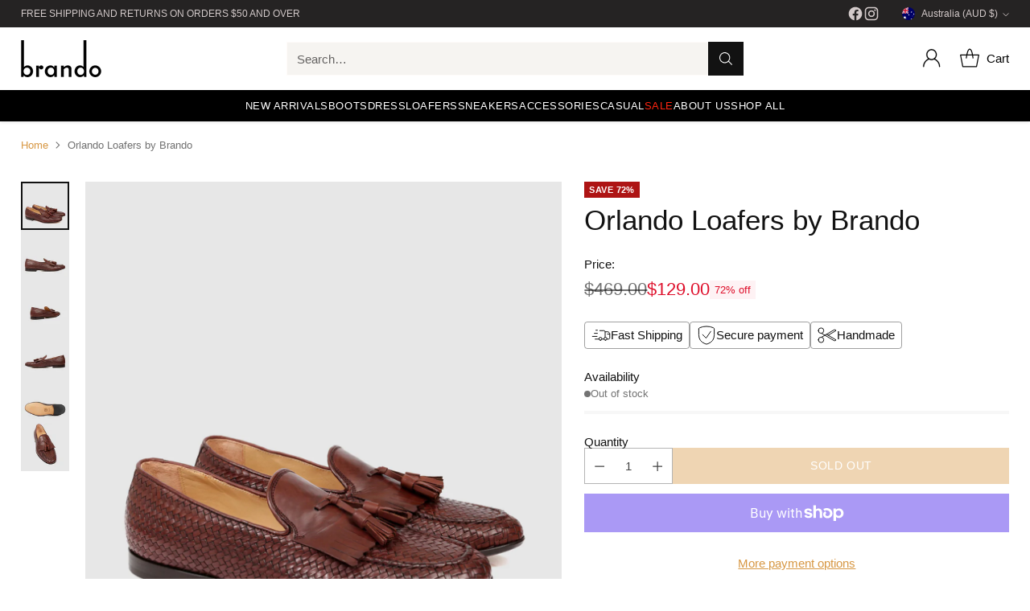

--- FILE ---
content_type: text/html; charset=utf-8
request_url: https://www.brando.com.au/products/orlando-lzoo2?variant=43499795284211
body_size: 80922
content:
<!doctype html>

<!--
  ___                 ___           ___           ___
       /  /\                     /__/\         /  /\         /  /\
      /  /:/_                    \  \:\       /  /:/        /  /::\
     /  /:/ /\  ___     ___       \  \:\     /  /:/        /  /:/\:\
    /  /:/ /:/ /__/\   /  /\  ___  \  \:\   /  /:/  ___   /  /:/  \:\
   /__/:/ /:/  \  \:\ /  /:/ /__/\  \__\:\ /__/:/  /  /\ /__/:/ \__\:\
   \  \:\/:/    \  \:\  /:/  \  \:\ /  /:/ \  \:\ /  /:/ \  \:\ /  /:/
    \  \::/      \  \:\/:/    \  \:\  /:/   \  \:\  /:/   \  \:\  /:/
     \  \:\       \  \::/      \  \:\/:/     \  \:\/:/     \  \:\/:/
      \  \:\       \__\/        \  \::/       \  \::/       \  \::/
       \__\/                     \__\/         \__\/         \__\/

  --------------------------------------------------------------------
  #  Cornerstone v2.0.1
  #  Documentation: https://help.fluorescent.co/v/cornerstone
  #  Purchase: https://themes.shopify.com/themes/cornerstone/
  #  A product by Fluorescent: https://fluorescent.co/
  --------------------------------------------------------------------
-->

<html class="no-js" lang="en" style="--announcement-height: 1px;">
  <head>
    <!-- Google Tag Manager -->
<script>(function(w,d,s,l,i){w[l]=w[l]||[];w[l].push({'gtm.start':
new Date().getTime(),event:'gtm.js'});var f=d.getElementsByTagName(s)[0],
j=d.createElement(s),dl=l!='dataLayer'?'&l='+l:'';j.async=true;j.src=
'https://www.googletagmanager.com/gtm.js?id='+i+dl;f.parentNode.insertBefore(j,f);
})(window,document,'script','dataLayer','GTM-KFCZMMCF');</script>
<!-- End Google Tag Manager -->
    
    <meta charset="UTF-8">
    <meta http-equiv="X-UA-Compatible" content="IE=edge,chrome=1">
    <meta name="viewport" content="width=device-width,initial-scale=1">
    




  <meta name="description" content="The ﻿Orlando Loafers by Brando is crafted in Italy. Luxury and style the Orlando loafer is a stylish addition to your wardrobe. Dress them up for weddings with classic suit or smart trousers, or dress them down with jeans or chinos. Made in Italy Round toe with slight point Leather upper/leather lining Slip on style">



    <link rel="canonical" href="https://www.brando.com.au/products/orlando-lzoo2">
    <link rel="preconnect" href="https://cdn.shopify.com" crossorigin><link rel="shortcut icon" href="//www.brando.com.au/cdn/shop/files/favicon---brando.png?crop=center&height=32&v=1614284940&width=32" type="image/png"><title>Orlando Loafers by Brando</title>

    





  
  
  
  
  




<meta property="og:url" content="https://www.brando.com.au/products/orlando-lzoo2">
<meta property="og:site_name" content="Brando">
<meta property="og:type" content="product">
<meta property="og:title" content="Orlando Loafers by Brando">
<meta property="og:description" content="The ﻿Orlando Loafers by Brando is crafted in Italy. Luxury and style the Orlando loafer is a stylish addition to your wardrobe. Dress them up for weddings with classic suit or smart trousers, or dress them down with jeans or chinos. Made in Italy Round toe with slight point Leather upper/leather lining Slip on style">
<meta property="og:image" content="http://www.brando.com.au/cdn/shop/products/ORLANDO-LZOO2_MARRONE-MICHELE-MARRONE_1.jpg?v=1753315088&width=1024">
<meta property="og:image:secure_url" content="https://www.brando.com.au/cdn/shop/products/ORLANDO-LZOO2_MARRONE-MICHELE-MARRONE_1.jpg?v=1753315088&width=1024">
<meta property="og:price:amount" content="129.00">
<meta property="og:price:currency" content="AUD">

<meta name="twitter:title" content="Orlando Loafers by Brando">
<meta name="twitter:description" content="The ﻿Orlando Loafers by Brando is crafted in Italy. Luxury and style the Orlando loafer is a stylish addition to your wardrobe. Dress them up for weddings with classic suit or smart trousers, or dress them down with jeans or chinos. Made in Italy Round toe with slight point Leather upper/leather lining Slip on style">
<meta name="twitter:card" content="summary_large_image">
<meta name="twitter:image" content="https://www.brando.com.au/cdn/shop/products/ORLANDO-LZOO2_MARRONE-MICHELE-MARRONE_1.jpg?v=1753315088&width=1024">
<meta name="twitter:image:width" content="480">
<meta name="twitter:image:height" content="480">


    <script>
  console.log('Cornerstone v2.0.1 by Fluorescent');

  document.documentElement.className = document.documentElement.className.replace('no-js', '');

  if (window.matchMedia(`(prefers-reduced-motion: reduce)`) === true || window.matchMedia(`(prefers-reduced-motion: reduce)`).matches === true) {
    document.documentElement.classList.add('prefers-reduced-motion');
  } else {
    document.documentElement.classList.add('do-anim');
  }

  window.theme = {
    version: 'v2.0.1',
    themeName: 'Cornerstone',
    moneyFormat: "${{amount}}",
    coreData: {
      n: "Cornerstone",
      v: "v2.0.1",
    },
    strings: {
      name: "Brando",
      accessibility: {
        play_video: "Play",
        pause_video: "Pause",
        range_lower: "Lower",
        range_upper: "Upper",
        carousel_select:  "Move carousel to slide {{ number }}"
      },
      product: {
        no_shipping_rates: "Shipping rate unavailable",
        country_placeholder: "Country\/Region",
        review: "Write a review"
      },
      products: {
        product: {
          unavailable: "Unavailable",
          unitPrice: "Unit price",
          unitPriceSeparator: "per",
          sku: "SKU"
        }
      },
      cart: {
        editCartNote: "Edit order notes",
        addCartNote: "Add order notes",
        quantityError: "You have the maximum number of this product in your cart"
      },
      pagination: {
        viewing: "You\u0026#39;re viewing {{ of }} of {{ total }}",
        products: "products",
        results: "results"
      }
    },
    routes: {
      root: "/",
      cart: {
        base: "/cart",
        add: "/cart/add",
        change: "/cart/change",
        update: "/cart/update",
        clear: "/cart/clear",
        // Manual routes until Shopify adds support
        shipping: "/cart/shipping_rates"
      },
      // Manual routes until Shopify adds support
      products: "/products",
      productRecommendations: "/recommendations/products",
      predictive_search_url: '/search/suggest',
      search_url: '/search'
    },
    icons: {
      chevron: "\u003cspan class=\"icon icon-chevron \" style=\"\"\u003e\n  \u003csvg viewBox=\"0 0 24 24\" fill=\"none\" xmlns=\"http:\/\/www.w3.org\/2000\/svg\"\u003e\u003cpath d=\"M1.875 7.438 12 17.563 22.125 7.438\" stroke=\"currentColor\" stroke-width=\"2\"\/\u003e\u003c\/svg\u003e\n\u003c\/span\u003e\n\n",
      close: "\u003cspan class=\"icon icon-close \" style=\"\"\u003e\n  \u003csvg viewBox=\"0 0 24 24\" fill=\"none\" xmlns=\"http:\/\/www.w3.org\/2000\/svg\"\u003e\u003cpath d=\"M2.66 1.34 2 .68.68 2l.66.66 1.32-1.32zm18.68 21.32.66.66L23.32 22l-.66-.66-1.32 1.32zm1.32-20 .66-.66L22 .68l-.66.66 1.32 1.32zM1.34 21.34.68 22 2 23.32l.66-.66-1.32-1.32zm0-18.68 10 10 1.32-1.32-10-10-1.32 1.32zm11.32 10 10-10-1.32-1.32-10 10 1.32 1.32zm-1.32-1.32-10 10 1.32 1.32 10-10-1.32-1.32zm0 1.32 10 10 1.32-1.32-10-10-1.32 1.32z\" fill=\"currentColor\"\/\u003e\u003c\/svg\u003e\n\u003c\/span\u003e\n\n",
      zoom: "\u003cspan class=\"icon icon-zoom \" style=\"\"\u003e\n  \u003csvg viewBox=\"0 0 24 24\" fill=\"none\" xmlns=\"http:\/\/www.w3.org\/2000\/svg\"\u003e\u003cpath d=\"M10.3,19.71c5.21,0,9.44-4.23,9.44-9.44S15.51,.83,10.3,.83,.86,5.05,.86,10.27s4.23,9.44,9.44,9.44Z\" fill=\"none\" stroke=\"currentColor\" stroke-linecap=\"round\" stroke-miterlimit=\"10\" stroke-width=\"1.63\"\/\u003e\n          \u003cpath d=\"M5.05,10.27H15.54\" fill=\"none\" stroke=\"currentColor\" stroke-miterlimit=\"10\" stroke-width=\"1.63\"\/\u003e\n          \u003cpath class=\"cross-up\" d=\"M10.3,5.02V15.51\" fill=\"none\" stroke=\"currentColor\" stroke-miterlimit=\"10\" stroke-width=\"1.63\"\/\u003e\n          \u003cpath d=\"M16.92,16.9l6.49,6.49\" fill=\"none\" stroke=\"currentColor\" stroke-miterlimit=\"10\" stroke-width=\"1.63\"\/\u003e\u003c\/svg\u003e\n\u003c\/span\u003e\n\n  \u003cspan class=\"zoom-icon__text zoom-in fs-body-75\"\u003eZoom in\u003c\/span\u003e\n  \u003cspan class=\"zoom-icon__text zoom-out fs-body-75\"\u003eZoom out\u003c\/span\u003e"
    }
  }

  window.theme.searchableFields = "product_type,title,variants.title,vendor";

  
    window.theme.allCountryOptionTags = "\u003coption value=\"Australia\" data-provinces=\"[[\u0026quot;Australian Capital Territory\u0026quot;,\u0026quot;Australian Capital Territory\u0026quot;],[\u0026quot;New South Wales\u0026quot;,\u0026quot;New South Wales\u0026quot;],[\u0026quot;Northern Territory\u0026quot;,\u0026quot;Northern Territory\u0026quot;],[\u0026quot;Queensland\u0026quot;,\u0026quot;Queensland\u0026quot;],[\u0026quot;South Australia\u0026quot;,\u0026quot;South Australia\u0026quot;],[\u0026quot;Tasmania\u0026quot;,\u0026quot;Tasmania\u0026quot;],[\u0026quot;Victoria\u0026quot;,\u0026quot;Victoria\u0026quot;],[\u0026quot;Western Australia\u0026quot;,\u0026quot;Western Australia\u0026quot;]]\"\u003eAustralia\u003c\/option\u003e\n\u003coption value=\"New Zealand\" data-provinces=\"[[\u0026quot;Auckland\u0026quot;,\u0026quot;Auckland\u0026quot;],[\u0026quot;Bay of Plenty\u0026quot;,\u0026quot;Bay of Plenty\u0026quot;],[\u0026quot;Canterbury\u0026quot;,\u0026quot;Canterbury\u0026quot;],[\u0026quot;Chatham Islands\u0026quot;,\u0026quot;Chatham Islands\u0026quot;],[\u0026quot;Gisborne\u0026quot;,\u0026quot;Gisborne\u0026quot;],[\u0026quot;Hawke\u0026#39;s Bay\u0026quot;,\u0026quot;Hawke’s Bay\u0026quot;],[\u0026quot;Manawatu-Wanganui\u0026quot;,\u0026quot;Manawatū-Whanganui\u0026quot;],[\u0026quot;Marlborough\u0026quot;,\u0026quot;Marlborough\u0026quot;],[\u0026quot;Nelson\u0026quot;,\u0026quot;Nelson\u0026quot;],[\u0026quot;Northland\u0026quot;,\u0026quot;Northland\u0026quot;],[\u0026quot;Otago\u0026quot;,\u0026quot;Otago\u0026quot;],[\u0026quot;Southland\u0026quot;,\u0026quot;Southland\u0026quot;],[\u0026quot;Taranaki\u0026quot;,\u0026quot;Taranaki\u0026quot;],[\u0026quot;Tasman\u0026quot;,\u0026quot;Tasman\u0026quot;],[\u0026quot;Waikato\u0026quot;,\u0026quot;Waikato\u0026quot;],[\u0026quot;Wellington\u0026quot;,\u0026quot;Wellington\u0026quot;],[\u0026quot;West Coast\u0026quot;,\u0026quot;West Coast\u0026quot;]]\"\u003eNew Zealand\u003c\/option\u003e\n\u003coption value=\"---\" data-provinces=\"[]\"\u003e---\u003c\/option\u003e\n\u003coption value=\"Afghanistan\" data-provinces=\"[]\"\u003eAfghanistan\u003c\/option\u003e\n\u003coption value=\"Aland Islands\" data-provinces=\"[]\"\u003eÅland Islands\u003c\/option\u003e\n\u003coption value=\"Albania\" data-provinces=\"[]\"\u003eAlbania\u003c\/option\u003e\n\u003coption value=\"Algeria\" data-provinces=\"[]\"\u003eAlgeria\u003c\/option\u003e\n\u003coption value=\"Andorra\" data-provinces=\"[]\"\u003eAndorra\u003c\/option\u003e\n\u003coption value=\"Angola\" data-provinces=\"[]\"\u003eAngola\u003c\/option\u003e\n\u003coption value=\"Anguilla\" data-provinces=\"[]\"\u003eAnguilla\u003c\/option\u003e\n\u003coption value=\"Antigua And Barbuda\" data-provinces=\"[]\"\u003eAntigua \u0026 Barbuda\u003c\/option\u003e\n\u003coption value=\"Argentina\" data-provinces=\"[[\u0026quot;Buenos Aires\u0026quot;,\u0026quot;Buenos Aires Province\u0026quot;],[\u0026quot;Catamarca\u0026quot;,\u0026quot;Catamarca\u0026quot;],[\u0026quot;Chaco\u0026quot;,\u0026quot;Chaco\u0026quot;],[\u0026quot;Chubut\u0026quot;,\u0026quot;Chubut\u0026quot;],[\u0026quot;Ciudad Autónoma de Buenos Aires\u0026quot;,\u0026quot;Buenos Aires (Autonomous City)\u0026quot;],[\u0026quot;Corrientes\u0026quot;,\u0026quot;Corrientes\u0026quot;],[\u0026quot;Córdoba\u0026quot;,\u0026quot;Córdoba\u0026quot;],[\u0026quot;Entre Ríos\u0026quot;,\u0026quot;Entre Ríos\u0026quot;],[\u0026quot;Formosa\u0026quot;,\u0026quot;Formosa\u0026quot;],[\u0026quot;Jujuy\u0026quot;,\u0026quot;Jujuy\u0026quot;],[\u0026quot;La Pampa\u0026quot;,\u0026quot;La Pampa\u0026quot;],[\u0026quot;La Rioja\u0026quot;,\u0026quot;La Rioja\u0026quot;],[\u0026quot;Mendoza\u0026quot;,\u0026quot;Mendoza\u0026quot;],[\u0026quot;Misiones\u0026quot;,\u0026quot;Misiones\u0026quot;],[\u0026quot;Neuquén\u0026quot;,\u0026quot;Neuquén\u0026quot;],[\u0026quot;Río Negro\u0026quot;,\u0026quot;Río Negro\u0026quot;],[\u0026quot;Salta\u0026quot;,\u0026quot;Salta\u0026quot;],[\u0026quot;San Juan\u0026quot;,\u0026quot;San Juan\u0026quot;],[\u0026quot;San Luis\u0026quot;,\u0026quot;San Luis\u0026quot;],[\u0026quot;Santa Cruz\u0026quot;,\u0026quot;Santa Cruz\u0026quot;],[\u0026quot;Santa Fe\u0026quot;,\u0026quot;Santa Fe\u0026quot;],[\u0026quot;Santiago Del Estero\u0026quot;,\u0026quot;Santiago del Estero\u0026quot;],[\u0026quot;Tierra Del Fuego\u0026quot;,\u0026quot;Tierra del Fuego\u0026quot;],[\u0026quot;Tucumán\u0026quot;,\u0026quot;Tucumán\u0026quot;]]\"\u003eArgentina\u003c\/option\u003e\n\u003coption value=\"Armenia\" data-provinces=\"[]\"\u003eArmenia\u003c\/option\u003e\n\u003coption value=\"Aruba\" data-provinces=\"[]\"\u003eAruba\u003c\/option\u003e\n\u003coption value=\"Ascension Island\" data-provinces=\"[]\"\u003eAscension Island\u003c\/option\u003e\n\u003coption value=\"Australia\" data-provinces=\"[[\u0026quot;Australian Capital Territory\u0026quot;,\u0026quot;Australian Capital Territory\u0026quot;],[\u0026quot;New South Wales\u0026quot;,\u0026quot;New South Wales\u0026quot;],[\u0026quot;Northern Territory\u0026quot;,\u0026quot;Northern Territory\u0026quot;],[\u0026quot;Queensland\u0026quot;,\u0026quot;Queensland\u0026quot;],[\u0026quot;South Australia\u0026quot;,\u0026quot;South Australia\u0026quot;],[\u0026quot;Tasmania\u0026quot;,\u0026quot;Tasmania\u0026quot;],[\u0026quot;Victoria\u0026quot;,\u0026quot;Victoria\u0026quot;],[\u0026quot;Western Australia\u0026quot;,\u0026quot;Western Australia\u0026quot;]]\"\u003eAustralia\u003c\/option\u003e\n\u003coption value=\"Austria\" data-provinces=\"[]\"\u003eAustria\u003c\/option\u003e\n\u003coption value=\"Azerbaijan\" data-provinces=\"[]\"\u003eAzerbaijan\u003c\/option\u003e\n\u003coption value=\"Bahamas\" data-provinces=\"[]\"\u003eBahamas\u003c\/option\u003e\n\u003coption value=\"Bahrain\" data-provinces=\"[]\"\u003eBahrain\u003c\/option\u003e\n\u003coption value=\"Bangladesh\" data-provinces=\"[]\"\u003eBangladesh\u003c\/option\u003e\n\u003coption value=\"Barbados\" data-provinces=\"[]\"\u003eBarbados\u003c\/option\u003e\n\u003coption value=\"Belarus\" data-provinces=\"[]\"\u003eBelarus\u003c\/option\u003e\n\u003coption value=\"Belgium\" data-provinces=\"[]\"\u003eBelgium\u003c\/option\u003e\n\u003coption value=\"Belize\" data-provinces=\"[]\"\u003eBelize\u003c\/option\u003e\n\u003coption value=\"Benin\" data-provinces=\"[]\"\u003eBenin\u003c\/option\u003e\n\u003coption value=\"Bermuda\" data-provinces=\"[]\"\u003eBermuda\u003c\/option\u003e\n\u003coption value=\"Bhutan\" data-provinces=\"[]\"\u003eBhutan\u003c\/option\u003e\n\u003coption value=\"Bolivia\" data-provinces=\"[]\"\u003eBolivia\u003c\/option\u003e\n\u003coption value=\"Bosnia And Herzegovina\" data-provinces=\"[]\"\u003eBosnia \u0026 Herzegovina\u003c\/option\u003e\n\u003coption value=\"Botswana\" data-provinces=\"[]\"\u003eBotswana\u003c\/option\u003e\n\u003coption value=\"Brazil\" data-provinces=\"[[\u0026quot;Acre\u0026quot;,\u0026quot;Acre\u0026quot;],[\u0026quot;Alagoas\u0026quot;,\u0026quot;Alagoas\u0026quot;],[\u0026quot;Amapá\u0026quot;,\u0026quot;Amapá\u0026quot;],[\u0026quot;Amazonas\u0026quot;,\u0026quot;Amazonas\u0026quot;],[\u0026quot;Bahia\u0026quot;,\u0026quot;Bahia\u0026quot;],[\u0026quot;Ceará\u0026quot;,\u0026quot;Ceará\u0026quot;],[\u0026quot;Distrito Federal\u0026quot;,\u0026quot;Federal District\u0026quot;],[\u0026quot;Espírito Santo\u0026quot;,\u0026quot;Espírito Santo\u0026quot;],[\u0026quot;Goiás\u0026quot;,\u0026quot;Goiás\u0026quot;],[\u0026quot;Maranhão\u0026quot;,\u0026quot;Maranhão\u0026quot;],[\u0026quot;Mato Grosso\u0026quot;,\u0026quot;Mato Grosso\u0026quot;],[\u0026quot;Mato Grosso do Sul\u0026quot;,\u0026quot;Mato Grosso do Sul\u0026quot;],[\u0026quot;Minas Gerais\u0026quot;,\u0026quot;Minas Gerais\u0026quot;],[\u0026quot;Paraná\u0026quot;,\u0026quot;Paraná\u0026quot;],[\u0026quot;Paraíba\u0026quot;,\u0026quot;Paraíba\u0026quot;],[\u0026quot;Pará\u0026quot;,\u0026quot;Pará\u0026quot;],[\u0026quot;Pernambuco\u0026quot;,\u0026quot;Pernambuco\u0026quot;],[\u0026quot;Piauí\u0026quot;,\u0026quot;Piauí\u0026quot;],[\u0026quot;Rio Grande do Norte\u0026quot;,\u0026quot;Rio Grande do Norte\u0026quot;],[\u0026quot;Rio Grande do Sul\u0026quot;,\u0026quot;Rio Grande do Sul\u0026quot;],[\u0026quot;Rio de Janeiro\u0026quot;,\u0026quot;Rio de Janeiro\u0026quot;],[\u0026quot;Rondônia\u0026quot;,\u0026quot;Rondônia\u0026quot;],[\u0026quot;Roraima\u0026quot;,\u0026quot;Roraima\u0026quot;],[\u0026quot;Santa Catarina\u0026quot;,\u0026quot;Santa Catarina\u0026quot;],[\u0026quot;Sergipe\u0026quot;,\u0026quot;Sergipe\u0026quot;],[\u0026quot;São Paulo\u0026quot;,\u0026quot;São Paulo\u0026quot;],[\u0026quot;Tocantins\u0026quot;,\u0026quot;Tocantins\u0026quot;]]\"\u003eBrazil\u003c\/option\u003e\n\u003coption value=\"British Indian Ocean Territory\" data-provinces=\"[]\"\u003eBritish Indian Ocean Territory\u003c\/option\u003e\n\u003coption value=\"Virgin Islands, British\" data-provinces=\"[]\"\u003eBritish Virgin Islands\u003c\/option\u003e\n\u003coption value=\"Brunei\" data-provinces=\"[]\"\u003eBrunei\u003c\/option\u003e\n\u003coption value=\"Bulgaria\" data-provinces=\"[]\"\u003eBulgaria\u003c\/option\u003e\n\u003coption value=\"Burkina Faso\" data-provinces=\"[]\"\u003eBurkina Faso\u003c\/option\u003e\n\u003coption value=\"Burundi\" data-provinces=\"[]\"\u003eBurundi\u003c\/option\u003e\n\u003coption value=\"Cambodia\" data-provinces=\"[]\"\u003eCambodia\u003c\/option\u003e\n\u003coption value=\"Republic of Cameroon\" data-provinces=\"[]\"\u003eCameroon\u003c\/option\u003e\n\u003coption value=\"Canada\" data-provinces=\"[[\u0026quot;Alberta\u0026quot;,\u0026quot;Alberta\u0026quot;],[\u0026quot;British Columbia\u0026quot;,\u0026quot;British Columbia\u0026quot;],[\u0026quot;Manitoba\u0026quot;,\u0026quot;Manitoba\u0026quot;],[\u0026quot;New Brunswick\u0026quot;,\u0026quot;New Brunswick\u0026quot;],[\u0026quot;Newfoundland and Labrador\u0026quot;,\u0026quot;Newfoundland and Labrador\u0026quot;],[\u0026quot;Northwest Territories\u0026quot;,\u0026quot;Northwest Territories\u0026quot;],[\u0026quot;Nova Scotia\u0026quot;,\u0026quot;Nova Scotia\u0026quot;],[\u0026quot;Nunavut\u0026quot;,\u0026quot;Nunavut\u0026quot;],[\u0026quot;Ontario\u0026quot;,\u0026quot;Ontario\u0026quot;],[\u0026quot;Prince Edward Island\u0026quot;,\u0026quot;Prince Edward Island\u0026quot;],[\u0026quot;Quebec\u0026quot;,\u0026quot;Quebec\u0026quot;],[\u0026quot;Saskatchewan\u0026quot;,\u0026quot;Saskatchewan\u0026quot;],[\u0026quot;Yukon\u0026quot;,\u0026quot;Yukon\u0026quot;]]\"\u003eCanada\u003c\/option\u003e\n\u003coption value=\"Cape Verde\" data-provinces=\"[]\"\u003eCape Verde\u003c\/option\u003e\n\u003coption value=\"Caribbean Netherlands\" data-provinces=\"[]\"\u003eCaribbean Netherlands\u003c\/option\u003e\n\u003coption value=\"Cayman Islands\" data-provinces=\"[]\"\u003eCayman Islands\u003c\/option\u003e\n\u003coption value=\"Central African Republic\" data-provinces=\"[]\"\u003eCentral African Republic\u003c\/option\u003e\n\u003coption value=\"Chad\" data-provinces=\"[]\"\u003eChad\u003c\/option\u003e\n\u003coption value=\"Chile\" data-provinces=\"[[\u0026quot;Antofagasta\u0026quot;,\u0026quot;Antofagasta\u0026quot;],[\u0026quot;Araucanía\u0026quot;,\u0026quot;Araucanía\u0026quot;],[\u0026quot;Arica and Parinacota\u0026quot;,\u0026quot;Arica y Parinacota\u0026quot;],[\u0026quot;Atacama\u0026quot;,\u0026quot;Atacama\u0026quot;],[\u0026quot;Aysén\u0026quot;,\u0026quot;Aysén\u0026quot;],[\u0026quot;Biobío\u0026quot;,\u0026quot;Bío Bío\u0026quot;],[\u0026quot;Coquimbo\u0026quot;,\u0026quot;Coquimbo\u0026quot;],[\u0026quot;Los Lagos\u0026quot;,\u0026quot;Los Lagos\u0026quot;],[\u0026quot;Los Ríos\u0026quot;,\u0026quot;Los Ríos\u0026quot;],[\u0026quot;Magallanes\u0026quot;,\u0026quot;Magallanes Region\u0026quot;],[\u0026quot;Maule\u0026quot;,\u0026quot;Maule\u0026quot;],[\u0026quot;O\u0026#39;Higgins\u0026quot;,\u0026quot;Libertador General Bernardo O’Higgins\u0026quot;],[\u0026quot;Santiago\u0026quot;,\u0026quot;Santiago Metropolitan\u0026quot;],[\u0026quot;Tarapacá\u0026quot;,\u0026quot;Tarapacá\u0026quot;],[\u0026quot;Valparaíso\u0026quot;,\u0026quot;Valparaíso\u0026quot;],[\u0026quot;Ñuble\u0026quot;,\u0026quot;Ñuble\u0026quot;]]\"\u003eChile\u003c\/option\u003e\n\u003coption value=\"China\" data-provinces=\"[[\u0026quot;Anhui\u0026quot;,\u0026quot;Anhui\u0026quot;],[\u0026quot;Beijing\u0026quot;,\u0026quot;Beijing\u0026quot;],[\u0026quot;Chongqing\u0026quot;,\u0026quot;Chongqing\u0026quot;],[\u0026quot;Fujian\u0026quot;,\u0026quot;Fujian\u0026quot;],[\u0026quot;Gansu\u0026quot;,\u0026quot;Gansu\u0026quot;],[\u0026quot;Guangdong\u0026quot;,\u0026quot;Guangdong\u0026quot;],[\u0026quot;Guangxi\u0026quot;,\u0026quot;Guangxi\u0026quot;],[\u0026quot;Guizhou\u0026quot;,\u0026quot;Guizhou\u0026quot;],[\u0026quot;Hainan\u0026quot;,\u0026quot;Hainan\u0026quot;],[\u0026quot;Hebei\u0026quot;,\u0026quot;Hebei\u0026quot;],[\u0026quot;Heilongjiang\u0026quot;,\u0026quot;Heilongjiang\u0026quot;],[\u0026quot;Henan\u0026quot;,\u0026quot;Henan\u0026quot;],[\u0026quot;Hubei\u0026quot;,\u0026quot;Hubei\u0026quot;],[\u0026quot;Hunan\u0026quot;,\u0026quot;Hunan\u0026quot;],[\u0026quot;Inner Mongolia\u0026quot;,\u0026quot;Inner Mongolia\u0026quot;],[\u0026quot;Jiangsu\u0026quot;,\u0026quot;Jiangsu\u0026quot;],[\u0026quot;Jiangxi\u0026quot;,\u0026quot;Jiangxi\u0026quot;],[\u0026quot;Jilin\u0026quot;,\u0026quot;Jilin\u0026quot;],[\u0026quot;Liaoning\u0026quot;,\u0026quot;Liaoning\u0026quot;],[\u0026quot;Ningxia\u0026quot;,\u0026quot;Ningxia\u0026quot;],[\u0026quot;Qinghai\u0026quot;,\u0026quot;Qinghai\u0026quot;],[\u0026quot;Shaanxi\u0026quot;,\u0026quot;Shaanxi\u0026quot;],[\u0026quot;Shandong\u0026quot;,\u0026quot;Shandong\u0026quot;],[\u0026quot;Shanghai\u0026quot;,\u0026quot;Shanghai\u0026quot;],[\u0026quot;Shanxi\u0026quot;,\u0026quot;Shanxi\u0026quot;],[\u0026quot;Sichuan\u0026quot;,\u0026quot;Sichuan\u0026quot;],[\u0026quot;Tianjin\u0026quot;,\u0026quot;Tianjin\u0026quot;],[\u0026quot;Xinjiang\u0026quot;,\u0026quot;Xinjiang\u0026quot;],[\u0026quot;Xizang\u0026quot;,\u0026quot;Tibet\u0026quot;],[\u0026quot;Yunnan\u0026quot;,\u0026quot;Yunnan\u0026quot;],[\u0026quot;Zhejiang\u0026quot;,\u0026quot;Zhejiang\u0026quot;]]\"\u003eChina\u003c\/option\u003e\n\u003coption value=\"Christmas Island\" data-provinces=\"[]\"\u003eChristmas Island\u003c\/option\u003e\n\u003coption value=\"Cocos (Keeling) Islands\" data-provinces=\"[]\"\u003eCocos (Keeling) Islands\u003c\/option\u003e\n\u003coption value=\"Colombia\" data-provinces=\"[[\u0026quot;Amazonas\u0026quot;,\u0026quot;Amazonas\u0026quot;],[\u0026quot;Antioquia\u0026quot;,\u0026quot;Antioquia\u0026quot;],[\u0026quot;Arauca\u0026quot;,\u0026quot;Arauca\u0026quot;],[\u0026quot;Atlántico\u0026quot;,\u0026quot;Atlántico\u0026quot;],[\u0026quot;Bogotá, D.C.\u0026quot;,\u0026quot;Capital District\u0026quot;],[\u0026quot;Bolívar\u0026quot;,\u0026quot;Bolívar\u0026quot;],[\u0026quot;Boyacá\u0026quot;,\u0026quot;Boyacá\u0026quot;],[\u0026quot;Caldas\u0026quot;,\u0026quot;Caldas\u0026quot;],[\u0026quot;Caquetá\u0026quot;,\u0026quot;Caquetá\u0026quot;],[\u0026quot;Casanare\u0026quot;,\u0026quot;Casanare\u0026quot;],[\u0026quot;Cauca\u0026quot;,\u0026quot;Cauca\u0026quot;],[\u0026quot;Cesar\u0026quot;,\u0026quot;Cesar\u0026quot;],[\u0026quot;Chocó\u0026quot;,\u0026quot;Chocó\u0026quot;],[\u0026quot;Cundinamarca\u0026quot;,\u0026quot;Cundinamarca\u0026quot;],[\u0026quot;Córdoba\u0026quot;,\u0026quot;Córdoba\u0026quot;],[\u0026quot;Guainía\u0026quot;,\u0026quot;Guainía\u0026quot;],[\u0026quot;Guaviare\u0026quot;,\u0026quot;Guaviare\u0026quot;],[\u0026quot;Huila\u0026quot;,\u0026quot;Huila\u0026quot;],[\u0026quot;La Guajira\u0026quot;,\u0026quot;La Guajira\u0026quot;],[\u0026quot;Magdalena\u0026quot;,\u0026quot;Magdalena\u0026quot;],[\u0026quot;Meta\u0026quot;,\u0026quot;Meta\u0026quot;],[\u0026quot;Nariño\u0026quot;,\u0026quot;Nariño\u0026quot;],[\u0026quot;Norte de Santander\u0026quot;,\u0026quot;Norte de Santander\u0026quot;],[\u0026quot;Putumayo\u0026quot;,\u0026quot;Putumayo\u0026quot;],[\u0026quot;Quindío\u0026quot;,\u0026quot;Quindío\u0026quot;],[\u0026quot;Risaralda\u0026quot;,\u0026quot;Risaralda\u0026quot;],[\u0026quot;San Andrés, Providencia y Santa Catalina\u0026quot;,\u0026quot;San Andrés \\u0026 Providencia\u0026quot;],[\u0026quot;Santander\u0026quot;,\u0026quot;Santander\u0026quot;],[\u0026quot;Sucre\u0026quot;,\u0026quot;Sucre\u0026quot;],[\u0026quot;Tolima\u0026quot;,\u0026quot;Tolima\u0026quot;],[\u0026quot;Valle del Cauca\u0026quot;,\u0026quot;Valle del Cauca\u0026quot;],[\u0026quot;Vaupés\u0026quot;,\u0026quot;Vaupés\u0026quot;],[\u0026quot;Vichada\u0026quot;,\u0026quot;Vichada\u0026quot;]]\"\u003eColombia\u003c\/option\u003e\n\u003coption value=\"Comoros\" data-provinces=\"[]\"\u003eComoros\u003c\/option\u003e\n\u003coption value=\"Congo\" data-provinces=\"[]\"\u003eCongo - Brazzaville\u003c\/option\u003e\n\u003coption value=\"Congo, The Democratic Republic Of The\" data-provinces=\"[]\"\u003eCongo - Kinshasa\u003c\/option\u003e\n\u003coption value=\"Cook Islands\" data-provinces=\"[]\"\u003eCook Islands\u003c\/option\u003e\n\u003coption value=\"Costa Rica\" data-provinces=\"[[\u0026quot;Alajuela\u0026quot;,\u0026quot;Alajuela\u0026quot;],[\u0026quot;Cartago\u0026quot;,\u0026quot;Cartago\u0026quot;],[\u0026quot;Guanacaste\u0026quot;,\u0026quot;Guanacaste\u0026quot;],[\u0026quot;Heredia\u0026quot;,\u0026quot;Heredia\u0026quot;],[\u0026quot;Limón\u0026quot;,\u0026quot;Limón\u0026quot;],[\u0026quot;Puntarenas\u0026quot;,\u0026quot;Puntarenas\u0026quot;],[\u0026quot;San José\u0026quot;,\u0026quot;San José\u0026quot;]]\"\u003eCosta Rica\u003c\/option\u003e\n\u003coption value=\"Croatia\" data-provinces=\"[]\"\u003eCroatia\u003c\/option\u003e\n\u003coption value=\"Curaçao\" data-provinces=\"[]\"\u003eCuraçao\u003c\/option\u003e\n\u003coption value=\"Cyprus\" data-provinces=\"[]\"\u003eCyprus\u003c\/option\u003e\n\u003coption value=\"Czech Republic\" data-provinces=\"[]\"\u003eCzechia\u003c\/option\u003e\n\u003coption value=\"Côte d'Ivoire\" data-provinces=\"[]\"\u003eCôte d’Ivoire\u003c\/option\u003e\n\u003coption value=\"Denmark\" data-provinces=\"[]\"\u003eDenmark\u003c\/option\u003e\n\u003coption value=\"Djibouti\" data-provinces=\"[]\"\u003eDjibouti\u003c\/option\u003e\n\u003coption value=\"Dominica\" data-provinces=\"[]\"\u003eDominica\u003c\/option\u003e\n\u003coption value=\"Dominican Republic\" data-provinces=\"[]\"\u003eDominican Republic\u003c\/option\u003e\n\u003coption value=\"Ecuador\" data-provinces=\"[]\"\u003eEcuador\u003c\/option\u003e\n\u003coption value=\"Egypt\" data-provinces=\"[[\u0026quot;6th of October\u0026quot;,\u0026quot;6th of October\u0026quot;],[\u0026quot;Al Sharqia\u0026quot;,\u0026quot;Al Sharqia\u0026quot;],[\u0026quot;Alexandria\u0026quot;,\u0026quot;Alexandria\u0026quot;],[\u0026quot;Aswan\u0026quot;,\u0026quot;Aswan\u0026quot;],[\u0026quot;Asyut\u0026quot;,\u0026quot;Asyut\u0026quot;],[\u0026quot;Beheira\u0026quot;,\u0026quot;Beheira\u0026quot;],[\u0026quot;Beni Suef\u0026quot;,\u0026quot;Beni Suef\u0026quot;],[\u0026quot;Cairo\u0026quot;,\u0026quot;Cairo\u0026quot;],[\u0026quot;Dakahlia\u0026quot;,\u0026quot;Dakahlia\u0026quot;],[\u0026quot;Damietta\u0026quot;,\u0026quot;Damietta\u0026quot;],[\u0026quot;Faiyum\u0026quot;,\u0026quot;Faiyum\u0026quot;],[\u0026quot;Gharbia\u0026quot;,\u0026quot;Gharbia\u0026quot;],[\u0026quot;Giza\u0026quot;,\u0026quot;Giza\u0026quot;],[\u0026quot;Helwan\u0026quot;,\u0026quot;Helwan\u0026quot;],[\u0026quot;Ismailia\u0026quot;,\u0026quot;Ismailia\u0026quot;],[\u0026quot;Kafr el-Sheikh\u0026quot;,\u0026quot;Kafr el-Sheikh\u0026quot;],[\u0026quot;Luxor\u0026quot;,\u0026quot;Luxor\u0026quot;],[\u0026quot;Matrouh\u0026quot;,\u0026quot;Matrouh\u0026quot;],[\u0026quot;Minya\u0026quot;,\u0026quot;Minya\u0026quot;],[\u0026quot;Monufia\u0026quot;,\u0026quot;Monufia\u0026quot;],[\u0026quot;New Valley\u0026quot;,\u0026quot;New Valley\u0026quot;],[\u0026quot;North Sinai\u0026quot;,\u0026quot;North Sinai\u0026quot;],[\u0026quot;Port Said\u0026quot;,\u0026quot;Port Said\u0026quot;],[\u0026quot;Qalyubia\u0026quot;,\u0026quot;Qalyubia\u0026quot;],[\u0026quot;Qena\u0026quot;,\u0026quot;Qena\u0026quot;],[\u0026quot;Red Sea\u0026quot;,\u0026quot;Red Sea\u0026quot;],[\u0026quot;Sohag\u0026quot;,\u0026quot;Sohag\u0026quot;],[\u0026quot;South Sinai\u0026quot;,\u0026quot;South Sinai\u0026quot;],[\u0026quot;Suez\u0026quot;,\u0026quot;Suez\u0026quot;]]\"\u003eEgypt\u003c\/option\u003e\n\u003coption value=\"El Salvador\" data-provinces=\"[[\u0026quot;Ahuachapán\u0026quot;,\u0026quot;Ahuachapán\u0026quot;],[\u0026quot;Cabañas\u0026quot;,\u0026quot;Cabañas\u0026quot;],[\u0026quot;Chalatenango\u0026quot;,\u0026quot;Chalatenango\u0026quot;],[\u0026quot;Cuscatlán\u0026quot;,\u0026quot;Cuscatlán\u0026quot;],[\u0026quot;La Libertad\u0026quot;,\u0026quot;La Libertad\u0026quot;],[\u0026quot;La Paz\u0026quot;,\u0026quot;La Paz\u0026quot;],[\u0026quot;La Unión\u0026quot;,\u0026quot;La Unión\u0026quot;],[\u0026quot;Morazán\u0026quot;,\u0026quot;Morazán\u0026quot;],[\u0026quot;San Miguel\u0026quot;,\u0026quot;San Miguel\u0026quot;],[\u0026quot;San Salvador\u0026quot;,\u0026quot;San Salvador\u0026quot;],[\u0026quot;San Vicente\u0026quot;,\u0026quot;San Vicente\u0026quot;],[\u0026quot;Santa Ana\u0026quot;,\u0026quot;Santa Ana\u0026quot;],[\u0026quot;Sonsonate\u0026quot;,\u0026quot;Sonsonate\u0026quot;],[\u0026quot;Usulután\u0026quot;,\u0026quot;Usulután\u0026quot;]]\"\u003eEl Salvador\u003c\/option\u003e\n\u003coption value=\"Equatorial Guinea\" data-provinces=\"[]\"\u003eEquatorial Guinea\u003c\/option\u003e\n\u003coption value=\"Eritrea\" data-provinces=\"[]\"\u003eEritrea\u003c\/option\u003e\n\u003coption value=\"Estonia\" data-provinces=\"[]\"\u003eEstonia\u003c\/option\u003e\n\u003coption value=\"Eswatini\" data-provinces=\"[]\"\u003eEswatini\u003c\/option\u003e\n\u003coption value=\"Ethiopia\" data-provinces=\"[]\"\u003eEthiopia\u003c\/option\u003e\n\u003coption value=\"Falkland Islands (Malvinas)\" data-provinces=\"[]\"\u003eFalkland Islands\u003c\/option\u003e\n\u003coption value=\"Faroe Islands\" data-provinces=\"[]\"\u003eFaroe Islands\u003c\/option\u003e\n\u003coption value=\"Fiji\" data-provinces=\"[]\"\u003eFiji\u003c\/option\u003e\n\u003coption value=\"Finland\" data-provinces=\"[]\"\u003eFinland\u003c\/option\u003e\n\u003coption value=\"France\" data-provinces=\"[]\"\u003eFrance\u003c\/option\u003e\n\u003coption value=\"French Guiana\" data-provinces=\"[]\"\u003eFrench Guiana\u003c\/option\u003e\n\u003coption value=\"French Polynesia\" data-provinces=\"[]\"\u003eFrench Polynesia\u003c\/option\u003e\n\u003coption value=\"French Southern Territories\" data-provinces=\"[]\"\u003eFrench Southern Territories\u003c\/option\u003e\n\u003coption value=\"Gabon\" data-provinces=\"[]\"\u003eGabon\u003c\/option\u003e\n\u003coption value=\"Gambia\" data-provinces=\"[]\"\u003eGambia\u003c\/option\u003e\n\u003coption value=\"Georgia\" data-provinces=\"[]\"\u003eGeorgia\u003c\/option\u003e\n\u003coption value=\"Germany\" data-provinces=\"[]\"\u003eGermany\u003c\/option\u003e\n\u003coption value=\"Ghana\" data-provinces=\"[]\"\u003eGhana\u003c\/option\u003e\n\u003coption value=\"Gibraltar\" data-provinces=\"[]\"\u003eGibraltar\u003c\/option\u003e\n\u003coption value=\"Greece\" data-provinces=\"[]\"\u003eGreece\u003c\/option\u003e\n\u003coption value=\"Greenland\" data-provinces=\"[]\"\u003eGreenland\u003c\/option\u003e\n\u003coption value=\"Grenada\" data-provinces=\"[]\"\u003eGrenada\u003c\/option\u003e\n\u003coption value=\"Guadeloupe\" data-provinces=\"[]\"\u003eGuadeloupe\u003c\/option\u003e\n\u003coption value=\"Guatemala\" data-provinces=\"[[\u0026quot;Alta Verapaz\u0026quot;,\u0026quot;Alta Verapaz\u0026quot;],[\u0026quot;Baja Verapaz\u0026quot;,\u0026quot;Baja Verapaz\u0026quot;],[\u0026quot;Chimaltenango\u0026quot;,\u0026quot;Chimaltenango\u0026quot;],[\u0026quot;Chiquimula\u0026quot;,\u0026quot;Chiquimula\u0026quot;],[\u0026quot;El Progreso\u0026quot;,\u0026quot;El Progreso\u0026quot;],[\u0026quot;Escuintla\u0026quot;,\u0026quot;Escuintla\u0026quot;],[\u0026quot;Guatemala\u0026quot;,\u0026quot;Guatemala\u0026quot;],[\u0026quot;Huehuetenango\u0026quot;,\u0026quot;Huehuetenango\u0026quot;],[\u0026quot;Izabal\u0026quot;,\u0026quot;Izabal\u0026quot;],[\u0026quot;Jalapa\u0026quot;,\u0026quot;Jalapa\u0026quot;],[\u0026quot;Jutiapa\u0026quot;,\u0026quot;Jutiapa\u0026quot;],[\u0026quot;Petén\u0026quot;,\u0026quot;Petén\u0026quot;],[\u0026quot;Quetzaltenango\u0026quot;,\u0026quot;Quetzaltenango\u0026quot;],[\u0026quot;Quiché\u0026quot;,\u0026quot;Quiché\u0026quot;],[\u0026quot;Retalhuleu\u0026quot;,\u0026quot;Retalhuleu\u0026quot;],[\u0026quot;Sacatepéquez\u0026quot;,\u0026quot;Sacatepéquez\u0026quot;],[\u0026quot;San Marcos\u0026quot;,\u0026quot;San Marcos\u0026quot;],[\u0026quot;Santa Rosa\u0026quot;,\u0026quot;Santa Rosa\u0026quot;],[\u0026quot;Sololá\u0026quot;,\u0026quot;Sololá\u0026quot;],[\u0026quot;Suchitepéquez\u0026quot;,\u0026quot;Suchitepéquez\u0026quot;],[\u0026quot;Totonicapán\u0026quot;,\u0026quot;Totonicapán\u0026quot;],[\u0026quot;Zacapa\u0026quot;,\u0026quot;Zacapa\u0026quot;]]\"\u003eGuatemala\u003c\/option\u003e\n\u003coption value=\"Guernsey\" data-provinces=\"[]\"\u003eGuernsey\u003c\/option\u003e\n\u003coption value=\"Guinea\" data-provinces=\"[]\"\u003eGuinea\u003c\/option\u003e\n\u003coption value=\"Guinea Bissau\" data-provinces=\"[]\"\u003eGuinea-Bissau\u003c\/option\u003e\n\u003coption value=\"Guyana\" data-provinces=\"[]\"\u003eGuyana\u003c\/option\u003e\n\u003coption value=\"Haiti\" data-provinces=\"[]\"\u003eHaiti\u003c\/option\u003e\n\u003coption value=\"Honduras\" data-provinces=\"[]\"\u003eHonduras\u003c\/option\u003e\n\u003coption value=\"Hong Kong\" data-provinces=\"[[\u0026quot;Hong Kong Island\u0026quot;,\u0026quot;Hong Kong Island\u0026quot;],[\u0026quot;Kowloon\u0026quot;,\u0026quot;Kowloon\u0026quot;],[\u0026quot;New Territories\u0026quot;,\u0026quot;New Territories\u0026quot;]]\"\u003eHong Kong SAR\u003c\/option\u003e\n\u003coption value=\"Hungary\" data-provinces=\"[]\"\u003eHungary\u003c\/option\u003e\n\u003coption value=\"Iceland\" data-provinces=\"[]\"\u003eIceland\u003c\/option\u003e\n\u003coption value=\"India\" data-provinces=\"[[\u0026quot;Andaman and Nicobar Islands\u0026quot;,\u0026quot;Andaman and Nicobar Islands\u0026quot;],[\u0026quot;Andhra Pradesh\u0026quot;,\u0026quot;Andhra Pradesh\u0026quot;],[\u0026quot;Arunachal Pradesh\u0026quot;,\u0026quot;Arunachal Pradesh\u0026quot;],[\u0026quot;Assam\u0026quot;,\u0026quot;Assam\u0026quot;],[\u0026quot;Bihar\u0026quot;,\u0026quot;Bihar\u0026quot;],[\u0026quot;Chandigarh\u0026quot;,\u0026quot;Chandigarh\u0026quot;],[\u0026quot;Chhattisgarh\u0026quot;,\u0026quot;Chhattisgarh\u0026quot;],[\u0026quot;Dadra and Nagar Haveli\u0026quot;,\u0026quot;Dadra and Nagar Haveli\u0026quot;],[\u0026quot;Daman and Diu\u0026quot;,\u0026quot;Daman and Diu\u0026quot;],[\u0026quot;Delhi\u0026quot;,\u0026quot;Delhi\u0026quot;],[\u0026quot;Goa\u0026quot;,\u0026quot;Goa\u0026quot;],[\u0026quot;Gujarat\u0026quot;,\u0026quot;Gujarat\u0026quot;],[\u0026quot;Haryana\u0026quot;,\u0026quot;Haryana\u0026quot;],[\u0026quot;Himachal Pradesh\u0026quot;,\u0026quot;Himachal Pradesh\u0026quot;],[\u0026quot;Jammu and Kashmir\u0026quot;,\u0026quot;Jammu and Kashmir\u0026quot;],[\u0026quot;Jharkhand\u0026quot;,\u0026quot;Jharkhand\u0026quot;],[\u0026quot;Karnataka\u0026quot;,\u0026quot;Karnataka\u0026quot;],[\u0026quot;Kerala\u0026quot;,\u0026quot;Kerala\u0026quot;],[\u0026quot;Ladakh\u0026quot;,\u0026quot;Ladakh\u0026quot;],[\u0026quot;Lakshadweep\u0026quot;,\u0026quot;Lakshadweep\u0026quot;],[\u0026quot;Madhya Pradesh\u0026quot;,\u0026quot;Madhya Pradesh\u0026quot;],[\u0026quot;Maharashtra\u0026quot;,\u0026quot;Maharashtra\u0026quot;],[\u0026quot;Manipur\u0026quot;,\u0026quot;Manipur\u0026quot;],[\u0026quot;Meghalaya\u0026quot;,\u0026quot;Meghalaya\u0026quot;],[\u0026quot;Mizoram\u0026quot;,\u0026quot;Mizoram\u0026quot;],[\u0026quot;Nagaland\u0026quot;,\u0026quot;Nagaland\u0026quot;],[\u0026quot;Odisha\u0026quot;,\u0026quot;Odisha\u0026quot;],[\u0026quot;Puducherry\u0026quot;,\u0026quot;Puducherry\u0026quot;],[\u0026quot;Punjab\u0026quot;,\u0026quot;Punjab\u0026quot;],[\u0026quot;Rajasthan\u0026quot;,\u0026quot;Rajasthan\u0026quot;],[\u0026quot;Sikkim\u0026quot;,\u0026quot;Sikkim\u0026quot;],[\u0026quot;Tamil Nadu\u0026quot;,\u0026quot;Tamil Nadu\u0026quot;],[\u0026quot;Telangana\u0026quot;,\u0026quot;Telangana\u0026quot;],[\u0026quot;Tripura\u0026quot;,\u0026quot;Tripura\u0026quot;],[\u0026quot;Uttar Pradesh\u0026quot;,\u0026quot;Uttar Pradesh\u0026quot;],[\u0026quot;Uttarakhand\u0026quot;,\u0026quot;Uttarakhand\u0026quot;],[\u0026quot;West Bengal\u0026quot;,\u0026quot;West Bengal\u0026quot;]]\"\u003eIndia\u003c\/option\u003e\n\u003coption value=\"Indonesia\" data-provinces=\"[[\u0026quot;Aceh\u0026quot;,\u0026quot;Aceh\u0026quot;],[\u0026quot;Bali\u0026quot;,\u0026quot;Bali\u0026quot;],[\u0026quot;Bangka Belitung\u0026quot;,\u0026quot;Bangka–Belitung Islands\u0026quot;],[\u0026quot;Banten\u0026quot;,\u0026quot;Banten\u0026quot;],[\u0026quot;Bengkulu\u0026quot;,\u0026quot;Bengkulu\u0026quot;],[\u0026quot;Gorontalo\u0026quot;,\u0026quot;Gorontalo\u0026quot;],[\u0026quot;Jakarta\u0026quot;,\u0026quot;Jakarta\u0026quot;],[\u0026quot;Jambi\u0026quot;,\u0026quot;Jambi\u0026quot;],[\u0026quot;Jawa Barat\u0026quot;,\u0026quot;West Java\u0026quot;],[\u0026quot;Jawa Tengah\u0026quot;,\u0026quot;Central Java\u0026quot;],[\u0026quot;Jawa Timur\u0026quot;,\u0026quot;East Java\u0026quot;],[\u0026quot;Kalimantan Barat\u0026quot;,\u0026quot;West Kalimantan\u0026quot;],[\u0026quot;Kalimantan Selatan\u0026quot;,\u0026quot;South Kalimantan\u0026quot;],[\u0026quot;Kalimantan Tengah\u0026quot;,\u0026quot;Central Kalimantan\u0026quot;],[\u0026quot;Kalimantan Timur\u0026quot;,\u0026quot;East Kalimantan\u0026quot;],[\u0026quot;Kalimantan Utara\u0026quot;,\u0026quot;North Kalimantan\u0026quot;],[\u0026quot;Kepulauan Riau\u0026quot;,\u0026quot;Riau Islands\u0026quot;],[\u0026quot;Lampung\u0026quot;,\u0026quot;Lampung\u0026quot;],[\u0026quot;Maluku\u0026quot;,\u0026quot;Maluku\u0026quot;],[\u0026quot;Maluku Utara\u0026quot;,\u0026quot;North Maluku\u0026quot;],[\u0026quot;North Sumatra\u0026quot;,\u0026quot;North Sumatra\u0026quot;],[\u0026quot;Nusa Tenggara Barat\u0026quot;,\u0026quot;West Nusa Tenggara\u0026quot;],[\u0026quot;Nusa Tenggara Timur\u0026quot;,\u0026quot;East Nusa Tenggara\u0026quot;],[\u0026quot;Papua\u0026quot;,\u0026quot;Papua\u0026quot;],[\u0026quot;Papua Barat\u0026quot;,\u0026quot;West Papua\u0026quot;],[\u0026quot;Riau\u0026quot;,\u0026quot;Riau\u0026quot;],[\u0026quot;South Sumatra\u0026quot;,\u0026quot;South Sumatra\u0026quot;],[\u0026quot;Sulawesi Barat\u0026quot;,\u0026quot;West Sulawesi\u0026quot;],[\u0026quot;Sulawesi Selatan\u0026quot;,\u0026quot;South Sulawesi\u0026quot;],[\u0026quot;Sulawesi Tengah\u0026quot;,\u0026quot;Central Sulawesi\u0026quot;],[\u0026quot;Sulawesi Tenggara\u0026quot;,\u0026quot;Southeast Sulawesi\u0026quot;],[\u0026quot;Sulawesi Utara\u0026quot;,\u0026quot;North Sulawesi\u0026quot;],[\u0026quot;West Sumatra\u0026quot;,\u0026quot;West Sumatra\u0026quot;],[\u0026quot;Yogyakarta\u0026quot;,\u0026quot;Yogyakarta\u0026quot;]]\"\u003eIndonesia\u003c\/option\u003e\n\u003coption value=\"Iraq\" data-provinces=\"[]\"\u003eIraq\u003c\/option\u003e\n\u003coption value=\"Ireland\" data-provinces=\"[[\u0026quot;Carlow\u0026quot;,\u0026quot;Carlow\u0026quot;],[\u0026quot;Cavan\u0026quot;,\u0026quot;Cavan\u0026quot;],[\u0026quot;Clare\u0026quot;,\u0026quot;Clare\u0026quot;],[\u0026quot;Cork\u0026quot;,\u0026quot;Cork\u0026quot;],[\u0026quot;Donegal\u0026quot;,\u0026quot;Donegal\u0026quot;],[\u0026quot;Dublin\u0026quot;,\u0026quot;Dublin\u0026quot;],[\u0026quot;Galway\u0026quot;,\u0026quot;Galway\u0026quot;],[\u0026quot;Kerry\u0026quot;,\u0026quot;Kerry\u0026quot;],[\u0026quot;Kildare\u0026quot;,\u0026quot;Kildare\u0026quot;],[\u0026quot;Kilkenny\u0026quot;,\u0026quot;Kilkenny\u0026quot;],[\u0026quot;Laois\u0026quot;,\u0026quot;Laois\u0026quot;],[\u0026quot;Leitrim\u0026quot;,\u0026quot;Leitrim\u0026quot;],[\u0026quot;Limerick\u0026quot;,\u0026quot;Limerick\u0026quot;],[\u0026quot;Longford\u0026quot;,\u0026quot;Longford\u0026quot;],[\u0026quot;Louth\u0026quot;,\u0026quot;Louth\u0026quot;],[\u0026quot;Mayo\u0026quot;,\u0026quot;Mayo\u0026quot;],[\u0026quot;Meath\u0026quot;,\u0026quot;Meath\u0026quot;],[\u0026quot;Monaghan\u0026quot;,\u0026quot;Monaghan\u0026quot;],[\u0026quot;Offaly\u0026quot;,\u0026quot;Offaly\u0026quot;],[\u0026quot;Roscommon\u0026quot;,\u0026quot;Roscommon\u0026quot;],[\u0026quot;Sligo\u0026quot;,\u0026quot;Sligo\u0026quot;],[\u0026quot;Tipperary\u0026quot;,\u0026quot;Tipperary\u0026quot;],[\u0026quot;Waterford\u0026quot;,\u0026quot;Waterford\u0026quot;],[\u0026quot;Westmeath\u0026quot;,\u0026quot;Westmeath\u0026quot;],[\u0026quot;Wexford\u0026quot;,\u0026quot;Wexford\u0026quot;],[\u0026quot;Wicklow\u0026quot;,\u0026quot;Wicklow\u0026quot;]]\"\u003eIreland\u003c\/option\u003e\n\u003coption value=\"Isle Of Man\" data-provinces=\"[]\"\u003eIsle of Man\u003c\/option\u003e\n\u003coption value=\"Israel\" data-provinces=\"[]\"\u003eIsrael\u003c\/option\u003e\n\u003coption value=\"Italy\" data-provinces=\"[[\u0026quot;Agrigento\u0026quot;,\u0026quot;Agrigento\u0026quot;],[\u0026quot;Alessandria\u0026quot;,\u0026quot;Alessandria\u0026quot;],[\u0026quot;Ancona\u0026quot;,\u0026quot;Ancona\u0026quot;],[\u0026quot;Aosta\u0026quot;,\u0026quot;Aosta Valley\u0026quot;],[\u0026quot;Arezzo\u0026quot;,\u0026quot;Arezzo\u0026quot;],[\u0026quot;Ascoli Piceno\u0026quot;,\u0026quot;Ascoli Piceno\u0026quot;],[\u0026quot;Asti\u0026quot;,\u0026quot;Asti\u0026quot;],[\u0026quot;Avellino\u0026quot;,\u0026quot;Avellino\u0026quot;],[\u0026quot;Bari\u0026quot;,\u0026quot;Bari\u0026quot;],[\u0026quot;Barletta-Andria-Trani\u0026quot;,\u0026quot;Barletta-Andria-Trani\u0026quot;],[\u0026quot;Belluno\u0026quot;,\u0026quot;Belluno\u0026quot;],[\u0026quot;Benevento\u0026quot;,\u0026quot;Benevento\u0026quot;],[\u0026quot;Bergamo\u0026quot;,\u0026quot;Bergamo\u0026quot;],[\u0026quot;Biella\u0026quot;,\u0026quot;Biella\u0026quot;],[\u0026quot;Bologna\u0026quot;,\u0026quot;Bologna\u0026quot;],[\u0026quot;Bolzano\u0026quot;,\u0026quot;South Tyrol\u0026quot;],[\u0026quot;Brescia\u0026quot;,\u0026quot;Brescia\u0026quot;],[\u0026quot;Brindisi\u0026quot;,\u0026quot;Brindisi\u0026quot;],[\u0026quot;Cagliari\u0026quot;,\u0026quot;Cagliari\u0026quot;],[\u0026quot;Caltanissetta\u0026quot;,\u0026quot;Caltanissetta\u0026quot;],[\u0026quot;Campobasso\u0026quot;,\u0026quot;Campobasso\u0026quot;],[\u0026quot;Carbonia-Iglesias\u0026quot;,\u0026quot;Carbonia-Iglesias\u0026quot;],[\u0026quot;Caserta\u0026quot;,\u0026quot;Caserta\u0026quot;],[\u0026quot;Catania\u0026quot;,\u0026quot;Catania\u0026quot;],[\u0026quot;Catanzaro\u0026quot;,\u0026quot;Catanzaro\u0026quot;],[\u0026quot;Chieti\u0026quot;,\u0026quot;Chieti\u0026quot;],[\u0026quot;Como\u0026quot;,\u0026quot;Como\u0026quot;],[\u0026quot;Cosenza\u0026quot;,\u0026quot;Cosenza\u0026quot;],[\u0026quot;Cremona\u0026quot;,\u0026quot;Cremona\u0026quot;],[\u0026quot;Crotone\u0026quot;,\u0026quot;Crotone\u0026quot;],[\u0026quot;Cuneo\u0026quot;,\u0026quot;Cuneo\u0026quot;],[\u0026quot;Enna\u0026quot;,\u0026quot;Enna\u0026quot;],[\u0026quot;Fermo\u0026quot;,\u0026quot;Fermo\u0026quot;],[\u0026quot;Ferrara\u0026quot;,\u0026quot;Ferrara\u0026quot;],[\u0026quot;Firenze\u0026quot;,\u0026quot;Florence\u0026quot;],[\u0026quot;Foggia\u0026quot;,\u0026quot;Foggia\u0026quot;],[\u0026quot;Forlì-Cesena\u0026quot;,\u0026quot;Forlì-Cesena\u0026quot;],[\u0026quot;Frosinone\u0026quot;,\u0026quot;Frosinone\u0026quot;],[\u0026quot;Genova\u0026quot;,\u0026quot;Genoa\u0026quot;],[\u0026quot;Gorizia\u0026quot;,\u0026quot;Gorizia\u0026quot;],[\u0026quot;Grosseto\u0026quot;,\u0026quot;Grosseto\u0026quot;],[\u0026quot;Imperia\u0026quot;,\u0026quot;Imperia\u0026quot;],[\u0026quot;Isernia\u0026quot;,\u0026quot;Isernia\u0026quot;],[\u0026quot;L\u0026#39;Aquila\u0026quot;,\u0026quot;L’Aquila\u0026quot;],[\u0026quot;La Spezia\u0026quot;,\u0026quot;La Spezia\u0026quot;],[\u0026quot;Latina\u0026quot;,\u0026quot;Latina\u0026quot;],[\u0026quot;Lecce\u0026quot;,\u0026quot;Lecce\u0026quot;],[\u0026quot;Lecco\u0026quot;,\u0026quot;Lecco\u0026quot;],[\u0026quot;Livorno\u0026quot;,\u0026quot;Livorno\u0026quot;],[\u0026quot;Lodi\u0026quot;,\u0026quot;Lodi\u0026quot;],[\u0026quot;Lucca\u0026quot;,\u0026quot;Lucca\u0026quot;],[\u0026quot;Macerata\u0026quot;,\u0026quot;Macerata\u0026quot;],[\u0026quot;Mantova\u0026quot;,\u0026quot;Mantua\u0026quot;],[\u0026quot;Massa-Carrara\u0026quot;,\u0026quot;Massa and Carrara\u0026quot;],[\u0026quot;Matera\u0026quot;,\u0026quot;Matera\u0026quot;],[\u0026quot;Medio Campidano\u0026quot;,\u0026quot;Medio Campidano\u0026quot;],[\u0026quot;Messina\u0026quot;,\u0026quot;Messina\u0026quot;],[\u0026quot;Milano\u0026quot;,\u0026quot;Milan\u0026quot;],[\u0026quot;Modena\u0026quot;,\u0026quot;Modena\u0026quot;],[\u0026quot;Monza e Brianza\u0026quot;,\u0026quot;Monza and Brianza\u0026quot;],[\u0026quot;Napoli\u0026quot;,\u0026quot;Naples\u0026quot;],[\u0026quot;Novara\u0026quot;,\u0026quot;Novara\u0026quot;],[\u0026quot;Nuoro\u0026quot;,\u0026quot;Nuoro\u0026quot;],[\u0026quot;Ogliastra\u0026quot;,\u0026quot;Ogliastra\u0026quot;],[\u0026quot;Olbia-Tempio\u0026quot;,\u0026quot;Olbia-Tempio\u0026quot;],[\u0026quot;Oristano\u0026quot;,\u0026quot;Oristano\u0026quot;],[\u0026quot;Padova\u0026quot;,\u0026quot;Padua\u0026quot;],[\u0026quot;Palermo\u0026quot;,\u0026quot;Palermo\u0026quot;],[\u0026quot;Parma\u0026quot;,\u0026quot;Parma\u0026quot;],[\u0026quot;Pavia\u0026quot;,\u0026quot;Pavia\u0026quot;],[\u0026quot;Perugia\u0026quot;,\u0026quot;Perugia\u0026quot;],[\u0026quot;Pesaro e Urbino\u0026quot;,\u0026quot;Pesaro and Urbino\u0026quot;],[\u0026quot;Pescara\u0026quot;,\u0026quot;Pescara\u0026quot;],[\u0026quot;Piacenza\u0026quot;,\u0026quot;Piacenza\u0026quot;],[\u0026quot;Pisa\u0026quot;,\u0026quot;Pisa\u0026quot;],[\u0026quot;Pistoia\u0026quot;,\u0026quot;Pistoia\u0026quot;],[\u0026quot;Pordenone\u0026quot;,\u0026quot;Pordenone\u0026quot;],[\u0026quot;Potenza\u0026quot;,\u0026quot;Potenza\u0026quot;],[\u0026quot;Prato\u0026quot;,\u0026quot;Prato\u0026quot;],[\u0026quot;Ragusa\u0026quot;,\u0026quot;Ragusa\u0026quot;],[\u0026quot;Ravenna\u0026quot;,\u0026quot;Ravenna\u0026quot;],[\u0026quot;Reggio Calabria\u0026quot;,\u0026quot;Reggio Calabria\u0026quot;],[\u0026quot;Reggio Emilia\u0026quot;,\u0026quot;Reggio Emilia\u0026quot;],[\u0026quot;Rieti\u0026quot;,\u0026quot;Rieti\u0026quot;],[\u0026quot;Rimini\u0026quot;,\u0026quot;Rimini\u0026quot;],[\u0026quot;Roma\u0026quot;,\u0026quot;Rome\u0026quot;],[\u0026quot;Rovigo\u0026quot;,\u0026quot;Rovigo\u0026quot;],[\u0026quot;Salerno\u0026quot;,\u0026quot;Salerno\u0026quot;],[\u0026quot;Sassari\u0026quot;,\u0026quot;Sassari\u0026quot;],[\u0026quot;Savona\u0026quot;,\u0026quot;Savona\u0026quot;],[\u0026quot;Siena\u0026quot;,\u0026quot;Siena\u0026quot;],[\u0026quot;Siracusa\u0026quot;,\u0026quot;Syracuse\u0026quot;],[\u0026quot;Sondrio\u0026quot;,\u0026quot;Sondrio\u0026quot;],[\u0026quot;Taranto\u0026quot;,\u0026quot;Taranto\u0026quot;],[\u0026quot;Teramo\u0026quot;,\u0026quot;Teramo\u0026quot;],[\u0026quot;Terni\u0026quot;,\u0026quot;Terni\u0026quot;],[\u0026quot;Torino\u0026quot;,\u0026quot;Turin\u0026quot;],[\u0026quot;Trapani\u0026quot;,\u0026quot;Trapani\u0026quot;],[\u0026quot;Trento\u0026quot;,\u0026quot;Trentino\u0026quot;],[\u0026quot;Treviso\u0026quot;,\u0026quot;Treviso\u0026quot;],[\u0026quot;Trieste\u0026quot;,\u0026quot;Trieste\u0026quot;],[\u0026quot;Udine\u0026quot;,\u0026quot;Udine\u0026quot;],[\u0026quot;Varese\u0026quot;,\u0026quot;Varese\u0026quot;],[\u0026quot;Venezia\u0026quot;,\u0026quot;Venice\u0026quot;],[\u0026quot;Verbano-Cusio-Ossola\u0026quot;,\u0026quot;Verbano-Cusio-Ossola\u0026quot;],[\u0026quot;Vercelli\u0026quot;,\u0026quot;Vercelli\u0026quot;],[\u0026quot;Verona\u0026quot;,\u0026quot;Verona\u0026quot;],[\u0026quot;Vibo Valentia\u0026quot;,\u0026quot;Vibo Valentia\u0026quot;],[\u0026quot;Vicenza\u0026quot;,\u0026quot;Vicenza\u0026quot;],[\u0026quot;Viterbo\u0026quot;,\u0026quot;Viterbo\u0026quot;]]\"\u003eItaly\u003c\/option\u003e\n\u003coption value=\"Jamaica\" data-provinces=\"[]\"\u003eJamaica\u003c\/option\u003e\n\u003coption value=\"Japan\" data-provinces=\"[[\u0026quot;Aichi\u0026quot;,\u0026quot;Aichi\u0026quot;],[\u0026quot;Akita\u0026quot;,\u0026quot;Akita\u0026quot;],[\u0026quot;Aomori\u0026quot;,\u0026quot;Aomori\u0026quot;],[\u0026quot;Chiba\u0026quot;,\u0026quot;Chiba\u0026quot;],[\u0026quot;Ehime\u0026quot;,\u0026quot;Ehime\u0026quot;],[\u0026quot;Fukui\u0026quot;,\u0026quot;Fukui\u0026quot;],[\u0026quot;Fukuoka\u0026quot;,\u0026quot;Fukuoka\u0026quot;],[\u0026quot;Fukushima\u0026quot;,\u0026quot;Fukushima\u0026quot;],[\u0026quot;Gifu\u0026quot;,\u0026quot;Gifu\u0026quot;],[\u0026quot;Gunma\u0026quot;,\u0026quot;Gunma\u0026quot;],[\u0026quot;Hiroshima\u0026quot;,\u0026quot;Hiroshima\u0026quot;],[\u0026quot;Hokkaidō\u0026quot;,\u0026quot;Hokkaido\u0026quot;],[\u0026quot;Hyōgo\u0026quot;,\u0026quot;Hyogo\u0026quot;],[\u0026quot;Ibaraki\u0026quot;,\u0026quot;Ibaraki\u0026quot;],[\u0026quot;Ishikawa\u0026quot;,\u0026quot;Ishikawa\u0026quot;],[\u0026quot;Iwate\u0026quot;,\u0026quot;Iwate\u0026quot;],[\u0026quot;Kagawa\u0026quot;,\u0026quot;Kagawa\u0026quot;],[\u0026quot;Kagoshima\u0026quot;,\u0026quot;Kagoshima\u0026quot;],[\u0026quot;Kanagawa\u0026quot;,\u0026quot;Kanagawa\u0026quot;],[\u0026quot;Kumamoto\u0026quot;,\u0026quot;Kumamoto\u0026quot;],[\u0026quot;Kyōto\u0026quot;,\u0026quot;Kyoto\u0026quot;],[\u0026quot;Kōchi\u0026quot;,\u0026quot;Kochi\u0026quot;],[\u0026quot;Mie\u0026quot;,\u0026quot;Mie\u0026quot;],[\u0026quot;Miyagi\u0026quot;,\u0026quot;Miyagi\u0026quot;],[\u0026quot;Miyazaki\u0026quot;,\u0026quot;Miyazaki\u0026quot;],[\u0026quot;Nagano\u0026quot;,\u0026quot;Nagano\u0026quot;],[\u0026quot;Nagasaki\u0026quot;,\u0026quot;Nagasaki\u0026quot;],[\u0026quot;Nara\u0026quot;,\u0026quot;Nara\u0026quot;],[\u0026quot;Niigata\u0026quot;,\u0026quot;Niigata\u0026quot;],[\u0026quot;Okayama\u0026quot;,\u0026quot;Okayama\u0026quot;],[\u0026quot;Okinawa\u0026quot;,\u0026quot;Okinawa\u0026quot;],[\u0026quot;Saga\u0026quot;,\u0026quot;Saga\u0026quot;],[\u0026quot;Saitama\u0026quot;,\u0026quot;Saitama\u0026quot;],[\u0026quot;Shiga\u0026quot;,\u0026quot;Shiga\u0026quot;],[\u0026quot;Shimane\u0026quot;,\u0026quot;Shimane\u0026quot;],[\u0026quot;Shizuoka\u0026quot;,\u0026quot;Shizuoka\u0026quot;],[\u0026quot;Tochigi\u0026quot;,\u0026quot;Tochigi\u0026quot;],[\u0026quot;Tokushima\u0026quot;,\u0026quot;Tokushima\u0026quot;],[\u0026quot;Tottori\u0026quot;,\u0026quot;Tottori\u0026quot;],[\u0026quot;Toyama\u0026quot;,\u0026quot;Toyama\u0026quot;],[\u0026quot;Tōkyō\u0026quot;,\u0026quot;Tokyo\u0026quot;],[\u0026quot;Wakayama\u0026quot;,\u0026quot;Wakayama\u0026quot;],[\u0026quot;Yamagata\u0026quot;,\u0026quot;Yamagata\u0026quot;],[\u0026quot;Yamaguchi\u0026quot;,\u0026quot;Yamaguchi\u0026quot;],[\u0026quot;Yamanashi\u0026quot;,\u0026quot;Yamanashi\u0026quot;],[\u0026quot;Ōita\u0026quot;,\u0026quot;Oita\u0026quot;],[\u0026quot;Ōsaka\u0026quot;,\u0026quot;Osaka\u0026quot;]]\"\u003eJapan\u003c\/option\u003e\n\u003coption value=\"Jersey\" data-provinces=\"[]\"\u003eJersey\u003c\/option\u003e\n\u003coption value=\"Jordan\" data-provinces=\"[]\"\u003eJordan\u003c\/option\u003e\n\u003coption value=\"Kazakhstan\" data-provinces=\"[]\"\u003eKazakhstan\u003c\/option\u003e\n\u003coption value=\"Kenya\" data-provinces=\"[]\"\u003eKenya\u003c\/option\u003e\n\u003coption value=\"Kiribati\" data-provinces=\"[]\"\u003eKiribati\u003c\/option\u003e\n\u003coption value=\"Kosovo\" data-provinces=\"[]\"\u003eKosovo\u003c\/option\u003e\n\u003coption value=\"Kuwait\" data-provinces=\"[[\u0026quot;Al Ahmadi\u0026quot;,\u0026quot;Al Ahmadi\u0026quot;],[\u0026quot;Al Asimah\u0026quot;,\u0026quot;Al Asimah\u0026quot;],[\u0026quot;Al Farwaniyah\u0026quot;,\u0026quot;Al Farwaniyah\u0026quot;],[\u0026quot;Al Jahra\u0026quot;,\u0026quot;Al Jahra\u0026quot;],[\u0026quot;Hawalli\u0026quot;,\u0026quot;Hawalli\u0026quot;],[\u0026quot;Mubarak Al-Kabeer\u0026quot;,\u0026quot;Mubarak Al-Kabeer\u0026quot;]]\"\u003eKuwait\u003c\/option\u003e\n\u003coption value=\"Kyrgyzstan\" data-provinces=\"[]\"\u003eKyrgyzstan\u003c\/option\u003e\n\u003coption value=\"Lao People's Democratic Republic\" data-provinces=\"[]\"\u003eLaos\u003c\/option\u003e\n\u003coption value=\"Latvia\" data-provinces=\"[]\"\u003eLatvia\u003c\/option\u003e\n\u003coption value=\"Lebanon\" data-provinces=\"[]\"\u003eLebanon\u003c\/option\u003e\n\u003coption value=\"Lesotho\" data-provinces=\"[]\"\u003eLesotho\u003c\/option\u003e\n\u003coption value=\"Liberia\" data-provinces=\"[]\"\u003eLiberia\u003c\/option\u003e\n\u003coption value=\"Libyan Arab Jamahiriya\" data-provinces=\"[]\"\u003eLibya\u003c\/option\u003e\n\u003coption value=\"Liechtenstein\" data-provinces=\"[]\"\u003eLiechtenstein\u003c\/option\u003e\n\u003coption value=\"Lithuania\" data-provinces=\"[]\"\u003eLithuania\u003c\/option\u003e\n\u003coption value=\"Luxembourg\" data-provinces=\"[]\"\u003eLuxembourg\u003c\/option\u003e\n\u003coption value=\"Macao\" data-provinces=\"[]\"\u003eMacao SAR\u003c\/option\u003e\n\u003coption value=\"Madagascar\" data-provinces=\"[]\"\u003eMadagascar\u003c\/option\u003e\n\u003coption value=\"Malawi\" data-provinces=\"[]\"\u003eMalawi\u003c\/option\u003e\n\u003coption value=\"Malaysia\" data-provinces=\"[[\u0026quot;Johor\u0026quot;,\u0026quot;Johor\u0026quot;],[\u0026quot;Kedah\u0026quot;,\u0026quot;Kedah\u0026quot;],[\u0026quot;Kelantan\u0026quot;,\u0026quot;Kelantan\u0026quot;],[\u0026quot;Kuala Lumpur\u0026quot;,\u0026quot;Kuala Lumpur\u0026quot;],[\u0026quot;Labuan\u0026quot;,\u0026quot;Labuan\u0026quot;],[\u0026quot;Melaka\u0026quot;,\u0026quot;Malacca\u0026quot;],[\u0026quot;Negeri Sembilan\u0026quot;,\u0026quot;Negeri Sembilan\u0026quot;],[\u0026quot;Pahang\u0026quot;,\u0026quot;Pahang\u0026quot;],[\u0026quot;Penang\u0026quot;,\u0026quot;Penang\u0026quot;],[\u0026quot;Perak\u0026quot;,\u0026quot;Perak\u0026quot;],[\u0026quot;Perlis\u0026quot;,\u0026quot;Perlis\u0026quot;],[\u0026quot;Putrajaya\u0026quot;,\u0026quot;Putrajaya\u0026quot;],[\u0026quot;Sabah\u0026quot;,\u0026quot;Sabah\u0026quot;],[\u0026quot;Sarawak\u0026quot;,\u0026quot;Sarawak\u0026quot;],[\u0026quot;Selangor\u0026quot;,\u0026quot;Selangor\u0026quot;],[\u0026quot;Terengganu\u0026quot;,\u0026quot;Terengganu\u0026quot;]]\"\u003eMalaysia\u003c\/option\u003e\n\u003coption value=\"Maldives\" data-provinces=\"[]\"\u003eMaldives\u003c\/option\u003e\n\u003coption value=\"Mali\" data-provinces=\"[]\"\u003eMali\u003c\/option\u003e\n\u003coption value=\"Malta\" data-provinces=\"[]\"\u003eMalta\u003c\/option\u003e\n\u003coption value=\"Martinique\" data-provinces=\"[]\"\u003eMartinique\u003c\/option\u003e\n\u003coption value=\"Mauritania\" data-provinces=\"[]\"\u003eMauritania\u003c\/option\u003e\n\u003coption value=\"Mauritius\" data-provinces=\"[]\"\u003eMauritius\u003c\/option\u003e\n\u003coption value=\"Mayotte\" data-provinces=\"[]\"\u003eMayotte\u003c\/option\u003e\n\u003coption value=\"Mexico\" data-provinces=\"[[\u0026quot;Aguascalientes\u0026quot;,\u0026quot;Aguascalientes\u0026quot;],[\u0026quot;Baja California\u0026quot;,\u0026quot;Baja California\u0026quot;],[\u0026quot;Baja California Sur\u0026quot;,\u0026quot;Baja California Sur\u0026quot;],[\u0026quot;Campeche\u0026quot;,\u0026quot;Campeche\u0026quot;],[\u0026quot;Chiapas\u0026quot;,\u0026quot;Chiapas\u0026quot;],[\u0026quot;Chihuahua\u0026quot;,\u0026quot;Chihuahua\u0026quot;],[\u0026quot;Ciudad de México\u0026quot;,\u0026quot;Ciudad de Mexico\u0026quot;],[\u0026quot;Coahuila\u0026quot;,\u0026quot;Coahuila\u0026quot;],[\u0026quot;Colima\u0026quot;,\u0026quot;Colima\u0026quot;],[\u0026quot;Durango\u0026quot;,\u0026quot;Durango\u0026quot;],[\u0026quot;Guanajuato\u0026quot;,\u0026quot;Guanajuato\u0026quot;],[\u0026quot;Guerrero\u0026quot;,\u0026quot;Guerrero\u0026quot;],[\u0026quot;Hidalgo\u0026quot;,\u0026quot;Hidalgo\u0026quot;],[\u0026quot;Jalisco\u0026quot;,\u0026quot;Jalisco\u0026quot;],[\u0026quot;Michoacán\u0026quot;,\u0026quot;Michoacán\u0026quot;],[\u0026quot;Morelos\u0026quot;,\u0026quot;Morelos\u0026quot;],[\u0026quot;México\u0026quot;,\u0026quot;Mexico State\u0026quot;],[\u0026quot;Nayarit\u0026quot;,\u0026quot;Nayarit\u0026quot;],[\u0026quot;Nuevo León\u0026quot;,\u0026quot;Nuevo León\u0026quot;],[\u0026quot;Oaxaca\u0026quot;,\u0026quot;Oaxaca\u0026quot;],[\u0026quot;Puebla\u0026quot;,\u0026quot;Puebla\u0026quot;],[\u0026quot;Querétaro\u0026quot;,\u0026quot;Querétaro\u0026quot;],[\u0026quot;Quintana Roo\u0026quot;,\u0026quot;Quintana Roo\u0026quot;],[\u0026quot;San Luis Potosí\u0026quot;,\u0026quot;San Luis Potosí\u0026quot;],[\u0026quot;Sinaloa\u0026quot;,\u0026quot;Sinaloa\u0026quot;],[\u0026quot;Sonora\u0026quot;,\u0026quot;Sonora\u0026quot;],[\u0026quot;Tabasco\u0026quot;,\u0026quot;Tabasco\u0026quot;],[\u0026quot;Tamaulipas\u0026quot;,\u0026quot;Tamaulipas\u0026quot;],[\u0026quot;Tlaxcala\u0026quot;,\u0026quot;Tlaxcala\u0026quot;],[\u0026quot;Veracruz\u0026quot;,\u0026quot;Veracruz\u0026quot;],[\u0026quot;Yucatán\u0026quot;,\u0026quot;Yucatán\u0026quot;],[\u0026quot;Zacatecas\u0026quot;,\u0026quot;Zacatecas\u0026quot;]]\"\u003eMexico\u003c\/option\u003e\n\u003coption value=\"Moldova, Republic of\" data-provinces=\"[]\"\u003eMoldova\u003c\/option\u003e\n\u003coption value=\"Monaco\" data-provinces=\"[]\"\u003eMonaco\u003c\/option\u003e\n\u003coption value=\"Mongolia\" data-provinces=\"[]\"\u003eMongolia\u003c\/option\u003e\n\u003coption value=\"Montenegro\" data-provinces=\"[]\"\u003eMontenegro\u003c\/option\u003e\n\u003coption value=\"Montserrat\" data-provinces=\"[]\"\u003eMontserrat\u003c\/option\u003e\n\u003coption value=\"Morocco\" data-provinces=\"[]\"\u003eMorocco\u003c\/option\u003e\n\u003coption value=\"Mozambique\" data-provinces=\"[]\"\u003eMozambique\u003c\/option\u003e\n\u003coption value=\"Myanmar\" data-provinces=\"[]\"\u003eMyanmar (Burma)\u003c\/option\u003e\n\u003coption value=\"Namibia\" data-provinces=\"[]\"\u003eNamibia\u003c\/option\u003e\n\u003coption value=\"Nauru\" data-provinces=\"[]\"\u003eNauru\u003c\/option\u003e\n\u003coption value=\"Nepal\" data-provinces=\"[]\"\u003eNepal\u003c\/option\u003e\n\u003coption value=\"Netherlands\" data-provinces=\"[]\"\u003eNetherlands\u003c\/option\u003e\n\u003coption value=\"New Caledonia\" data-provinces=\"[]\"\u003eNew Caledonia\u003c\/option\u003e\n\u003coption value=\"New Zealand\" data-provinces=\"[[\u0026quot;Auckland\u0026quot;,\u0026quot;Auckland\u0026quot;],[\u0026quot;Bay of Plenty\u0026quot;,\u0026quot;Bay of Plenty\u0026quot;],[\u0026quot;Canterbury\u0026quot;,\u0026quot;Canterbury\u0026quot;],[\u0026quot;Chatham Islands\u0026quot;,\u0026quot;Chatham Islands\u0026quot;],[\u0026quot;Gisborne\u0026quot;,\u0026quot;Gisborne\u0026quot;],[\u0026quot;Hawke\u0026#39;s Bay\u0026quot;,\u0026quot;Hawke’s Bay\u0026quot;],[\u0026quot;Manawatu-Wanganui\u0026quot;,\u0026quot;Manawatū-Whanganui\u0026quot;],[\u0026quot;Marlborough\u0026quot;,\u0026quot;Marlborough\u0026quot;],[\u0026quot;Nelson\u0026quot;,\u0026quot;Nelson\u0026quot;],[\u0026quot;Northland\u0026quot;,\u0026quot;Northland\u0026quot;],[\u0026quot;Otago\u0026quot;,\u0026quot;Otago\u0026quot;],[\u0026quot;Southland\u0026quot;,\u0026quot;Southland\u0026quot;],[\u0026quot;Taranaki\u0026quot;,\u0026quot;Taranaki\u0026quot;],[\u0026quot;Tasman\u0026quot;,\u0026quot;Tasman\u0026quot;],[\u0026quot;Waikato\u0026quot;,\u0026quot;Waikato\u0026quot;],[\u0026quot;Wellington\u0026quot;,\u0026quot;Wellington\u0026quot;],[\u0026quot;West Coast\u0026quot;,\u0026quot;West Coast\u0026quot;]]\"\u003eNew Zealand\u003c\/option\u003e\n\u003coption value=\"Nicaragua\" data-provinces=\"[]\"\u003eNicaragua\u003c\/option\u003e\n\u003coption value=\"Niger\" data-provinces=\"[]\"\u003eNiger\u003c\/option\u003e\n\u003coption value=\"Nigeria\" data-provinces=\"[[\u0026quot;Abia\u0026quot;,\u0026quot;Abia\u0026quot;],[\u0026quot;Abuja Federal Capital Territory\u0026quot;,\u0026quot;Federal Capital Territory\u0026quot;],[\u0026quot;Adamawa\u0026quot;,\u0026quot;Adamawa\u0026quot;],[\u0026quot;Akwa Ibom\u0026quot;,\u0026quot;Akwa Ibom\u0026quot;],[\u0026quot;Anambra\u0026quot;,\u0026quot;Anambra\u0026quot;],[\u0026quot;Bauchi\u0026quot;,\u0026quot;Bauchi\u0026quot;],[\u0026quot;Bayelsa\u0026quot;,\u0026quot;Bayelsa\u0026quot;],[\u0026quot;Benue\u0026quot;,\u0026quot;Benue\u0026quot;],[\u0026quot;Borno\u0026quot;,\u0026quot;Borno\u0026quot;],[\u0026quot;Cross River\u0026quot;,\u0026quot;Cross River\u0026quot;],[\u0026quot;Delta\u0026quot;,\u0026quot;Delta\u0026quot;],[\u0026quot;Ebonyi\u0026quot;,\u0026quot;Ebonyi\u0026quot;],[\u0026quot;Edo\u0026quot;,\u0026quot;Edo\u0026quot;],[\u0026quot;Ekiti\u0026quot;,\u0026quot;Ekiti\u0026quot;],[\u0026quot;Enugu\u0026quot;,\u0026quot;Enugu\u0026quot;],[\u0026quot;Gombe\u0026quot;,\u0026quot;Gombe\u0026quot;],[\u0026quot;Imo\u0026quot;,\u0026quot;Imo\u0026quot;],[\u0026quot;Jigawa\u0026quot;,\u0026quot;Jigawa\u0026quot;],[\u0026quot;Kaduna\u0026quot;,\u0026quot;Kaduna\u0026quot;],[\u0026quot;Kano\u0026quot;,\u0026quot;Kano\u0026quot;],[\u0026quot;Katsina\u0026quot;,\u0026quot;Katsina\u0026quot;],[\u0026quot;Kebbi\u0026quot;,\u0026quot;Kebbi\u0026quot;],[\u0026quot;Kogi\u0026quot;,\u0026quot;Kogi\u0026quot;],[\u0026quot;Kwara\u0026quot;,\u0026quot;Kwara\u0026quot;],[\u0026quot;Lagos\u0026quot;,\u0026quot;Lagos\u0026quot;],[\u0026quot;Nasarawa\u0026quot;,\u0026quot;Nasarawa\u0026quot;],[\u0026quot;Niger\u0026quot;,\u0026quot;Niger\u0026quot;],[\u0026quot;Ogun\u0026quot;,\u0026quot;Ogun\u0026quot;],[\u0026quot;Ondo\u0026quot;,\u0026quot;Ondo\u0026quot;],[\u0026quot;Osun\u0026quot;,\u0026quot;Osun\u0026quot;],[\u0026quot;Oyo\u0026quot;,\u0026quot;Oyo\u0026quot;],[\u0026quot;Plateau\u0026quot;,\u0026quot;Plateau\u0026quot;],[\u0026quot;Rivers\u0026quot;,\u0026quot;Rivers\u0026quot;],[\u0026quot;Sokoto\u0026quot;,\u0026quot;Sokoto\u0026quot;],[\u0026quot;Taraba\u0026quot;,\u0026quot;Taraba\u0026quot;],[\u0026quot;Yobe\u0026quot;,\u0026quot;Yobe\u0026quot;],[\u0026quot;Zamfara\u0026quot;,\u0026quot;Zamfara\u0026quot;]]\"\u003eNigeria\u003c\/option\u003e\n\u003coption value=\"Niue\" data-provinces=\"[]\"\u003eNiue\u003c\/option\u003e\n\u003coption value=\"Norfolk Island\" data-provinces=\"[]\"\u003eNorfolk Island\u003c\/option\u003e\n\u003coption value=\"North Macedonia\" data-provinces=\"[]\"\u003eNorth Macedonia\u003c\/option\u003e\n\u003coption value=\"Norway\" data-provinces=\"[]\"\u003eNorway\u003c\/option\u003e\n\u003coption value=\"Oman\" data-provinces=\"[]\"\u003eOman\u003c\/option\u003e\n\u003coption value=\"Pakistan\" data-provinces=\"[]\"\u003ePakistan\u003c\/option\u003e\n\u003coption value=\"Palestinian Territory, Occupied\" data-provinces=\"[]\"\u003ePalestinian Territories\u003c\/option\u003e\n\u003coption value=\"Panama\" data-provinces=\"[[\u0026quot;Bocas del Toro\u0026quot;,\u0026quot;Bocas del Toro\u0026quot;],[\u0026quot;Chiriquí\u0026quot;,\u0026quot;Chiriquí\u0026quot;],[\u0026quot;Coclé\u0026quot;,\u0026quot;Coclé\u0026quot;],[\u0026quot;Colón\u0026quot;,\u0026quot;Colón\u0026quot;],[\u0026quot;Darién\u0026quot;,\u0026quot;Darién\u0026quot;],[\u0026quot;Emberá\u0026quot;,\u0026quot;Emberá\u0026quot;],[\u0026quot;Herrera\u0026quot;,\u0026quot;Herrera\u0026quot;],[\u0026quot;Kuna Yala\u0026quot;,\u0026quot;Guna Yala\u0026quot;],[\u0026quot;Los Santos\u0026quot;,\u0026quot;Los Santos\u0026quot;],[\u0026quot;Ngöbe-Buglé\u0026quot;,\u0026quot;Ngöbe-Buglé\u0026quot;],[\u0026quot;Panamá\u0026quot;,\u0026quot;Panamá\u0026quot;],[\u0026quot;Panamá Oeste\u0026quot;,\u0026quot;West Panamá\u0026quot;],[\u0026quot;Veraguas\u0026quot;,\u0026quot;Veraguas\u0026quot;]]\"\u003ePanama\u003c\/option\u003e\n\u003coption value=\"Papua New Guinea\" data-provinces=\"[]\"\u003ePapua New Guinea\u003c\/option\u003e\n\u003coption value=\"Paraguay\" data-provinces=\"[]\"\u003eParaguay\u003c\/option\u003e\n\u003coption value=\"Peru\" data-provinces=\"[[\u0026quot;Amazonas\u0026quot;,\u0026quot;Amazonas\u0026quot;],[\u0026quot;Apurímac\u0026quot;,\u0026quot;Apurímac\u0026quot;],[\u0026quot;Arequipa\u0026quot;,\u0026quot;Arequipa\u0026quot;],[\u0026quot;Ayacucho\u0026quot;,\u0026quot;Ayacucho\u0026quot;],[\u0026quot;Cajamarca\u0026quot;,\u0026quot;Cajamarca\u0026quot;],[\u0026quot;Callao\u0026quot;,\u0026quot;El Callao\u0026quot;],[\u0026quot;Cuzco\u0026quot;,\u0026quot;Cusco\u0026quot;],[\u0026quot;Huancavelica\u0026quot;,\u0026quot;Huancavelica\u0026quot;],[\u0026quot;Huánuco\u0026quot;,\u0026quot;Huánuco\u0026quot;],[\u0026quot;Ica\u0026quot;,\u0026quot;Ica\u0026quot;],[\u0026quot;Junín\u0026quot;,\u0026quot;Junín\u0026quot;],[\u0026quot;La Libertad\u0026quot;,\u0026quot;La Libertad\u0026quot;],[\u0026quot;Lambayeque\u0026quot;,\u0026quot;Lambayeque\u0026quot;],[\u0026quot;Lima (departamento)\u0026quot;,\u0026quot;Lima (Department)\u0026quot;],[\u0026quot;Lima (provincia)\u0026quot;,\u0026quot;Lima (Metropolitan)\u0026quot;],[\u0026quot;Loreto\u0026quot;,\u0026quot;Loreto\u0026quot;],[\u0026quot;Madre de Dios\u0026quot;,\u0026quot;Madre de Dios\u0026quot;],[\u0026quot;Moquegua\u0026quot;,\u0026quot;Moquegua\u0026quot;],[\u0026quot;Pasco\u0026quot;,\u0026quot;Pasco\u0026quot;],[\u0026quot;Piura\u0026quot;,\u0026quot;Piura\u0026quot;],[\u0026quot;Puno\u0026quot;,\u0026quot;Puno\u0026quot;],[\u0026quot;San Martín\u0026quot;,\u0026quot;San Martín\u0026quot;],[\u0026quot;Tacna\u0026quot;,\u0026quot;Tacna\u0026quot;],[\u0026quot;Tumbes\u0026quot;,\u0026quot;Tumbes\u0026quot;],[\u0026quot;Ucayali\u0026quot;,\u0026quot;Ucayali\u0026quot;],[\u0026quot;Áncash\u0026quot;,\u0026quot;Ancash\u0026quot;]]\"\u003ePeru\u003c\/option\u003e\n\u003coption value=\"Philippines\" data-provinces=\"[[\u0026quot;Abra\u0026quot;,\u0026quot;Abra\u0026quot;],[\u0026quot;Agusan del Norte\u0026quot;,\u0026quot;Agusan del Norte\u0026quot;],[\u0026quot;Agusan del Sur\u0026quot;,\u0026quot;Agusan del Sur\u0026quot;],[\u0026quot;Aklan\u0026quot;,\u0026quot;Aklan\u0026quot;],[\u0026quot;Albay\u0026quot;,\u0026quot;Albay\u0026quot;],[\u0026quot;Antique\u0026quot;,\u0026quot;Antique\u0026quot;],[\u0026quot;Apayao\u0026quot;,\u0026quot;Apayao\u0026quot;],[\u0026quot;Aurora\u0026quot;,\u0026quot;Aurora\u0026quot;],[\u0026quot;Basilan\u0026quot;,\u0026quot;Basilan\u0026quot;],[\u0026quot;Bataan\u0026quot;,\u0026quot;Bataan\u0026quot;],[\u0026quot;Batanes\u0026quot;,\u0026quot;Batanes\u0026quot;],[\u0026quot;Batangas\u0026quot;,\u0026quot;Batangas\u0026quot;],[\u0026quot;Benguet\u0026quot;,\u0026quot;Benguet\u0026quot;],[\u0026quot;Biliran\u0026quot;,\u0026quot;Biliran\u0026quot;],[\u0026quot;Bohol\u0026quot;,\u0026quot;Bohol\u0026quot;],[\u0026quot;Bukidnon\u0026quot;,\u0026quot;Bukidnon\u0026quot;],[\u0026quot;Bulacan\u0026quot;,\u0026quot;Bulacan\u0026quot;],[\u0026quot;Cagayan\u0026quot;,\u0026quot;Cagayan\u0026quot;],[\u0026quot;Camarines Norte\u0026quot;,\u0026quot;Camarines Norte\u0026quot;],[\u0026quot;Camarines Sur\u0026quot;,\u0026quot;Camarines Sur\u0026quot;],[\u0026quot;Camiguin\u0026quot;,\u0026quot;Camiguin\u0026quot;],[\u0026quot;Capiz\u0026quot;,\u0026quot;Capiz\u0026quot;],[\u0026quot;Catanduanes\u0026quot;,\u0026quot;Catanduanes\u0026quot;],[\u0026quot;Cavite\u0026quot;,\u0026quot;Cavite\u0026quot;],[\u0026quot;Cebu\u0026quot;,\u0026quot;Cebu\u0026quot;],[\u0026quot;Cotabato\u0026quot;,\u0026quot;Cotabato\u0026quot;],[\u0026quot;Davao Occidental\u0026quot;,\u0026quot;Davao Occidental\u0026quot;],[\u0026quot;Davao Oriental\u0026quot;,\u0026quot;Davao Oriental\u0026quot;],[\u0026quot;Davao de Oro\u0026quot;,\u0026quot;Compostela Valley\u0026quot;],[\u0026quot;Davao del Norte\u0026quot;,\u0026quot;Davao del Norte\u0026quot;],[\u0026quot;Davao del Sur\u0026quot;,\u0026quot;Davao del Sur\u0026quot;],[\u0026quot;Dinagat Islands\u0026quot;,\u0026quot;Dinagat Islands\u0026quot;],[\u0026quot;Eastern Samar\u0026quot;,\u0026quot;Eastern Samar\u0026quot;],[\u0026quot;Guimaras\u0026quot;,\u0026quot;Guimaras\u0026quot;],[\u0026quot;Ifugao\u0026quot;,\u0026quot;Ifugao\u0026quot;],[\u0026quot;Ilocos Norte\u0026quot;,\u0026quot;Ilocos Norte\u0026quot;],[\u0026quot;Ilocos Sur\u0026quot;,\u0026quot;Ilocos Sur\u0026quot;],[\u0026quot;Iloilo\u0026quot;,\u0026quot;Iloilo\u0026quot;],[\u0026quot;Isabela\u0026quot;,\u0026quot;Isabela\u0026quot;],[\u0026quot;Kalinga\u0026quot;,\u0026quot;Kalinga\u0026quot;],[\u0026quot;La Union\u0026quot;,\u0026quot;La Union\u0026quot;],[\u0026quot;Laguna\u0026quot;,\u0026quot;Laguna\u0026quot;],[\u0026quot;Lanao del Norte\u0026quot;,\u0026quot;Lanao del Norte\u0026quot;],[\u0026quot;Lanao del Sur\u0026quot;,\u0026quot;Lanao del Sur\u0026quot;],[\u0026quot;Leyte\u0026quot;,\u0026quot;Leyte\u0026quot;],[\u0026quot;Maguindanao\u0026quot;,\u0026quot;Maguindanao\u0026quot;],[\u0026quot;Marinduque\u0026quot;,\u0026quot;Marinduque\u0026quot;],[\u0026quot;Masbate\u0026quot;,\u0026quot;Masbate\u0026quot;],[\u0026quot;Metro Manila\u0026quot;,\u0026quot;Metro Manila\u0026quot;],[\u0026quot;Misamis Occidental\u0026quot;,\u0026quot;Misamis Occidental\u0026quot;],[\u0026quot;Misamis Oriental\u0026quot;,\u0026quot;Misamis Oriental\u0026quot;],[\u0026quot;Mountain Province\u0026quot;,\u0026quot;Mountain\u0026quot;],[\u0026quot;Negros Occidental\u0026quot;,\u0026quot;Negros Occidental\u0026quot;],[\u0026quot;Negros Oriental\u0026quot;,\u0026quot;Negros Oriental\u0026quot;],[\u0026quot;Northern Samar\u0026quot;,\u0026quot;Northern Samar\u0026quot;],[\u0026quot;Nueva Ecija\u0026quot;,\u0026quot;Nueva Ecija\u0026quot;],[\u0026quot;Nueva Vizcaya\u0026quot;,\u0026quot;Nueva Vizcaya\u0026quot;],[\u0026quot;Occidental Mindoro\u0026quot;,\u0026quot;Occidental Mindoro\u0026quot;],[\u0026quot;Oriental Mindoro\u0026quot;,\u0026quot;Oriental Mindoro\u0026quot;],[\u0026quot;Palawan\u0026quot;,\u0026quot;Palawan\u0026quot;],[\u0026quot;Pampanga\u0026quot;,\u0026quot;Pampanga\u0026quot;],[\u0026quot;Pangasinan\u0026quot;,\u0026quot;Pangasinan\u0026quot;],[\u0026quot;Quezon\u0026quot;,\u0026quot;Quezon\u0026quot;],[\u0026quot;Quirino\u0026quot;,\u0026quot;Quirino\u0026quot;],[\u0026quot;Rizal\u0026quot;,\u0026quot;Rizal\u0026quot;],[\u0026quot;Romblon\u0026quot;,\u0026quot;Romblon\u0026quot;],[\u0026quot;Samar\u0026quot;,\u0026quot;Samar\u0026quot;],[\u0026quot;Sarangani\u0026quot;,\u0026quot;Sarangani\u0026quot;],[\u0026quot;Siquijor\u0026quot;,\u0026quot;Siquijor\u0026quot;],[\u0026quot;Sorsogon\u0026quot;,\u0026quot;Sorsogon\u0026quot;],[\u0026quot;South Cotabato\u0026quot;,\u0026quot;South Cotabato\u0026quot;],[\u0026quot;Southern Leyte\u0026quot;,\u0026quot;Southern Leyte\u0026quot;],[\u0026quot;Sultan Kudarat\u0026quot;,\u0026quot;Sultan Kudarat\u0026quot;],[\u0026quot;Sulu\u0026quot;,\u0026quot;Sulu\u0026quot;],[\u0026quot;Surigao del Norte\u0026quot;,\u0026quot;Surigao del Norte\u0026quot;],[\u0026quot;Surigao del Sur\u0026quot;,\u0026quot;Surigao del Sur\u0026quot;],[\u0026quot;Tarlac\u0026quot;,\u0026quot;Tarlac\u0026quot;],[\u0026quot;Tawi-Tawi\u0026quot;,\u0026quot;Tawi-Tawi\u0026quot;],[\u0026quot;Zambales\u0026quot;,\u0026quot;Zambales\u0026quot;],[\u0026quot;Zamboanga Sibugay\u0026quot;,\u0026quot;Zamboanga Sibugay\u0026quot;],[\u0026quot;Zamboanga del Norte\u0026quot;,\u0026quot;Zamboanga del Norte\u0026quot;],[\u0026quot;Zamboanga del Sur\u0026quot;,\u0026quot;Zamboanga del Sur\u0026quot;]]\"\u003ePhilippines\u003c\/option\u003e\n\u003coption value=\"Pitcairn\" data-provinces=\"[]\"\u003ePitcairn Islands\u003c\/option\u003e\n\u003coption value=\"Poland\" data-provinces=\"[]\"\u003ePoland\u003c\/option\u003e\n\u003coption value=\"Portugal\" data-provinces=\"[[\u0026quot;Aveiro\u0026quot;,\u0026quot;Aveiro\u0026quot;],[\u0026quot;Açores\u0026quot;,\u0026quot;Azores\u0026quot;],[\u0026quot;Beja\u0026quot;,\u0026quot;Beja\u0026quot;],[\u0026quot;Braga\u0026quot;,\u0026quot;Braga\u0026quot;],[\u0026quot;Bragança\u0026quot;,\u0026quot;Bragança\u0026quot;],[\u0026quot;Castelo Branco\u0026quot;,\u0026quot;Castelo Branco\u0026quot;],[\u0026quot;Coimbra\u0026quot;,\u0026quot;Coimbra\u0026quot;],[\u0026quot;Faro\u0026quot;,\u0026quot;Faro\u0026quot;],[\u0026quot;Guarda\u0026quot;,\u0026quot;Guarda\u0026quot;],[\u0026quot;Leiria\u0026quot;,\u0026quot;Leiria\u0026quot;],[\u0026quot;Lisboa\u0026quot;,\u0026quot;Lisbon\u0026quot;],[\u0026quot;Madeira\u0026quot;,\u0026quot;Madeira\u0026quot;],[\u0026quot;Portalegre\u0026quot;,\u0026quot;Portalegre\u0026quot;],[\u0026quot;Porto\u0026quot;,\u0026quot;Porto\u0026quot;],[\u0026quot;Santarém\u0026quot;,\u0026quot;Santarém\u0026quot;],[\u0026quot;Setúbal\u0026quot;,\u0026quot;Setúbal\u0026quot;],[\u0026quot;Viana do Castelo\u0026quot;,\u0026quot;Viana do Castelo\u0026quot;],[\u0026quot;Vila Real\u0026quot;,\u0026quot;Vila Real\u0026quot;],[\u0026quot;Viseu\u0026quot;,\u0026quot;Viseu\u0026quot;],[\u0026quot;Évora\u0026quot;,\u0026quot;Évora\u0026quot;]]\"\u003ePortugal\u003c\/option\u003e\n\u003coption value=\"Qatar\" data-provinces=\"[]\"\u003eQatar\u003c\/option\u003e\n\u003coption value=\"Reunion\" data-provinces=\"[]\"\u003eRéunion\u003c\/option\u003e\n\u003coption value=\"Romania\" data-provinces=\"[[\u0026quot;Alba\u0026quot;,\u0026quot;Alba\u0026quot;],[\u0026quot;Arad\u0026quot;,\u0026quot;Arad\u0026quot;],[\u0026quot;Argeș\u0026quot;,\u0026quot;Argeș\u0026quot;],[\u0026quot;Bacău\u0026quot;,\u0026quot;Bacău\u0026quot;],[\u0026quot;Bihor\u0026quot;,\u0026quot;Bihor\u0026quot;],[\u0026quot;Bistrița-Năsăud\u0026quot;,\u0026quot;Bistriţa-Năsăud\u0026quot;],[\u0026quot;Botoșani\u0026quot;,\u0026quot;Botoşani\u0026quot;],[\u0026quot;Brașov\u0026quot;,\u0026quot;Braşov\u0026quot;],[\u0026quot;Brăila\u0026quot;,\u0026quot;Brăila\u0026quot;],[\u0026quot;București\u0026quot;,\u0026quot;Bucharest\u0026quot;],[\u0026quot;Buzău\u0026quot;,\u0026quot;Buzău\u0026quot;],[\u0026quot;Caraș-Severin\u0026quot;,\u0026quot;Caraș-Severin\u0026quot;],[\u0026quot;Cluj\u0026quot;,\u0026quot;Cluj\u0026quot;],[\u0026quot;Constanța\u0026quot;,\u0026quot;Constanța\u0026quot;],[\u0026quot;Covasna\u0026quot;,\u0026quot;Covasna\u0026quot;],[\u0026quot;Călărași\u0026quot;,\u0026quot;Călărași\u0026quot;],[\u0026quot;Dolj\u0026quot;,\u0026quot;Dolj\u0026quot;],[\u0026quot;Dâmbovița\u0026quot;,\u0026quot;Dâmbovița\u0026quot;],[\u0026quot;Galați\u0026quot;,\u0026quot;Galați\u0026quot;],[\u0026quot;Giurgiu\u0026quot;,\u0026quot;Giurgiu\u0026quot;],[\u0026quot;Gorj\u0026quot;,\u0026quot;Gorj\u0026quot;],[\u0026quot;Harghita\u0026quot;,\u0026quot;Harghita\u0026quot;],[\u0026quot;Hunedoara\u0026quot;,\u0026quot;Hunedoara\u0026quot;],[\u0026quot;Ialomița\u0026quot;,\u0026quot;Ialomița\u0026quot;],[\u0026quot;Iași\u0026quot;,\u0026quot;Iași\u0026quot;],[\u0026quot;Ilfov\u0026quot;,\u0026quot;Ilfov\u0026quot;],[\u0026quot;Maramureș\u0026quot;,\u0026quot;Maramureş\u0026quot;],[\u0026quot;Mehedinți\u0026quot;,\u0026quot;Mehedinți\u0026quot;],[\u0026quot;Mureș\u0026quot;,\u0026quot;Mureş\u0026quot;],[\u0026quot;Neamț\u0026quot;,\u0026quot;Neamţ\u0026quot;],[\u0026quot;Olt\u0026quot;,\u0026quot;Olt\u0026quot;],[\u0026quot;Prahova\u0026quot;,\u0026quot;Prahova\u0026quot;],[\u0026quot;Satu Mare\u0026quot;,\u0026quot;Satu Mare\u0026quot;],[\u0026quot;Sibiu\u0026quot;,\u0026quot;Sibiu\u0026quot;],[\u0026quot;Suceava\u0026quot;,\u0026quot;Suceava\u0026quot;],[\u0026quot;Sălaj\u0026quot;,\u0026quot;Sălaj\u0026quot;],[\u0026quot;Teleorman\u0026quot;,\u0026quot;Teleorman\u0026quot;],[\u0026quot;Timiș\u0026quot;,\u0026quot;Timiș\u0026quot;],[\u0026quot;Tulcea\u0026quot;,\u0026quot;Tulcea\u0026quot;],[\u0026quot;Vaslui\u0026quot;,\u0026quot;Vaslui\u0026quot;],[\u0026quot;Vrancea\u0026quot;,\u0026quot;Vrancea\u0026quot;],[\u0026quot;Vâlcea\u0026quot;,\u0026quot;Vâlcea\u0026quot;]]\"\u003eRomania\u003c\/option\u003e\n\u003coption value=\"Russia\" data-provinces=\"[[\u0026quot;Altai Krai\u0026quot;,\u0026quot;Altai Krai\u0026quot;],[\u0026quot;Altai Republic\u0026quot;,\u0026quot;Altai\u0026quot;],[\u0026quot;Amur Oblast\u0026quot;,\u0026quot;Amur\u0026quot;],[\u0026quot;Arkhangelsk Oblast\u0026quot;,\u0026quot;Arkhangelsk\u0026quot;],[\u0026quot;Astrakhan Oblast\u0026quot;,\u0026quot;Astrakhan\u0026quot;],[\u0026quot;Belgorod Oblast\u0026quot;,\u0026quot;Belgorod\u0026quot;],[\u0026quot;Bryansk Oblast\u0026quot;,\u0026quot;Bryansk\u0026quot;],[\u0026quot;Chechen Republic\u0026quot;,\u0026quot;Chechen\u0026quot;],[\u0026quot;Chelyabinsk Oblast\u0026quot;,\u0026quot;Chelyabinsk\u0026quot;],[\u0026quot;Chukotka Autonomous Okrug\u0026quot;,\u0026quot;Chukotka Okrug\u0026quot;],[\u0026quot;Chuvash Republic\u0026quot;,\u0026quot;Chuvash\u0026quot;],[\u0026quot;Irkutsk Oblast\u0026quot;,\u0026quot;Irkutsk\u0026quot;],[\u0026quot;Ivanovo Oblast\u0026quot;,\u0026quot;Ivanovo\u0026quot;],[\u0026quot;Jewish Autonomous Oblast\u0026quot;,\u0026quot;Jewish\u0026quot;],[\u0026quot;Kabardino-Balkarian Republic\u0026quot;,\u0026quot;Kabardino-Balkar\u0026quot;],[\u0026quot;Kaliningrad Oblast\u0026quot;,\u0026quot;Kaliningrad\u0026quot;],[\u0026quot;Kaluga Oblast\u0026quot;,\u0026quot;Kaluga\u0026quot;],[\u0026quot;Kamchatka Krai\u0026quot;,\u0026quot;Kamchatka Krai\u0026quot;],[\u0026quot;Karachay–Cherkess Republic\u0026quot;,\u0026quot;Karachay-Cherkess\u0026quot;],[\u0026quot;Kemerovo Oblast\u0026quot;,\u0026quot;Kemerovo\u0026quot;],[\u0026quot;Khabarovsk Krai\u0026quot;,\u0026quot;Khabarovsk Krai\u0026quot;],[\u0026quot;Khanty-Mansi Autonomous Okrug\u0026quot;,\u0026quot;Khanty-Mansi\u0026quot;],[\u0026quot;Kirov Oblast\u0026quot;,\u0026quot;Kirov\u0026quot;],[\u0026quot;Komi Republic\u0026quot;,\u0026quot;Komi\u0026quot;],[\u0026quot;Kostroma Oblast\u0026quot;,\u0026quot;Kostroma\u0026quot;],[\u0026quot;Krasnodar Krai\u0026quot;,\u0026quot;Krasnodar Krai\u0026quot;],[\u0026quot;Krasnoyarsk Krai\u0026quot;,\u0026quot;Krasnoyarsk Krai\u0026quot;],[\u0026quot;Kurgan Oblast\u0026quot;,\u0026quot;Kurgan\u0026quot;],[\u0026quot;Kursk Oblast\u0026quot;,\u0026quot;Kursk\u0026quot;],[\u0026quot;Leningrad Oblast\u0026quot;,\u0026quot;Leningrad\u0026quot;],[\u0026quot;Lipetsk Oblast\u0026quot;,\u0026quot;Lipetsk\u0026quot;],[\u0026quot;Magadan Oblast\u0026quot;,\u0026quot;Magadan\u0026quot;],[\u0026quot;Mari El Republic\u0026quot;,\u0026quot;Mari El\u0026quot;],[\u0026quot;Moscow\u0026quot;,\u0026quot;Moscow\u0026quot;],[\u0026quot;Moscow Oblast\u0026quot;,\u0026quot;Moscow Province\u0026quot;],[\u0026quot;Murmansk Oblast\u0026quot;,\u0026quot;Murmansk\u0026quot;],[\u0026quot;Nizhny Novgorod Oblast\u0026quot;,\u0026quot;Nizhny Novgorod\u0026quot;],[\u0026quot;Novgorod Oblast\u0026quot;,\u0026quot;Novgorod\u0026quot;],[\u0026quot;Novosibirsk Oblast\u0026quot;,\u0026quot;Novosibirsk\u0026quot;],[\u0026quot;Omsk Oblast\u0026quot;,\u0026quot;Omsk\u0026quot;],[\u0026quot;Orenburg Oblast\u0026quot;,\u0026quot;Orenburg\u0026quot;],[\u0026quot;Oryol Oblast\u0026quot;,\u0026quot;Oryol\u0026quot;],[\u0026quot;Penza Oblast\u0026quot;,\u0026quot;Penza\u0026quot;],[\u0026quot;Perm Krai\u0026quot;,\u0026quot;Perm Krai\u0026quot;],[\u0026quot;Primorsky Krai\u0026quot;,\u0026quot;Primorsky Krai\u0026quot;],[\u0026quot;Pskov Oblast\u0026quot;,\u0026quot;Pskov\u0026quot;],[\u0026quot;Republic of Adygeya\u0026quot;,\u0026quot;Adygea\u0026quot;],[\u0026quot;Republic of Bashkortostan\u0026quot;,\u0026quot;Bashkortostan\u0026quot;],[\u0026quot;Republic of Buryatia\u0026quot;,\u0026quot;Buryat\u0026quot;],[\u0026quot;Republic of Dagestan\u0026quot;,\u0026quot;Dagestan\u0026quot;],[\u0026quot;Republic of Ingushetia\u0026quot;,\u0026quot;Ingushetia\u0026quot;],[\u0026quot;Republic of Kalmykia\u0026quot;,\u0026quot;Kalmykia\u0026quot;],[\u0026quot;Republic of Karelia\u0026quot;,\u0026quot;Karelia\u0026quot;],[\u0026quot;Republic of Khakassia\u0026quot;,\u0026quot;Khakassia\u0026quot;],[\u0026quot;Republic of Mordovia\u0026quot;,\u0026quot;Mordovia\u0026quot;],[\u0026quot;Republic of North Ossetia–Alania\u0026quot;,\u0026quot;North Ossetia-Alania\u0026quot;],[\u0026quot;Republic of Tatarstan\u0026quot;,\u0026quot;Tatarstan\u0026quot;],[\u0026quot;Rostov Oblast\u0026quot;,\u0026quot;Rostov\u0026quot;],[\u0026quot;Ryazan Oblast\u0026quot;,\u0026quot;Ryazan\u0026quot;],[\u0026quot;Saint Petersburg\u0026quot;,\u0026quot;Saint Petersburg\u0026quot;],[\u0026quot;Sakha Republic (Yakutia)\u0026quot;,\u0026quot;Sakha\u0026quot;],[\u0026quot;Sakhalin Oblast\u0026quot;,\u0026quot;Sakhalin\u0026quot;],[\u0026quot;Samara Oblast\u0026quot;,\u0026quot;Samara\u0026quot;],[\u0026quot;Saratov Oblast\u0026quot;,\u0026quot;Saratov\u0026quot;],[\u0026quot;Smolensk Oblast\u0026quot;,\u0026quot;Smolensk\u0026quot;],[\u0026quot;Stavropol Krai\u0026quot;,\u0026quot;Stavropol Krai\u0026quot;],[\u0026quot;Sverdlovsk Oblast\u0026quot;,\u0026quot;Sverdlovsk\u0026quot;],[\u0026quot;Tambov Oblast\u0026quot;,\u0026quot;Tambov\u0026quot;],[\u0026quot;Tomsk Oblast\u0026quot;,\u0026quot;Tomsk\u0026quot;],[\u0026quot;Tula Oblast\u0026quot;,\u0026quot;Tula\u0026quot;],[\u0026quot;Tver Oblast\u0026quot;,\u0026quot;Tver\u0026quot;],[\u0026quot;Tyumen Oblast\u0026quot;,\u0026quot;Tyumen\u0026quot;],[\u0026quot;Tyva Republic\u0026quot;,\u0026quot;Tuva\u0026quot;],[\u0026quot;Udmurtia\u0026quot;,\u0026quot;Udmurt\u0026quot;],[\u0026quot;Ulyanovsk Oblast\u0026quot;,\u0026quot;Ulyanovsk\u0026quot;],[\u0026quot;Vladimir Oblast\u0026quot;,\u0026quot;Vladimir\u0026quot;],[\u0026quot;Volgograd Oblast\u0026quot;,\u0026quot;Volgograd\u0026quot;],[\u0026quot;Vologda Oblast\u0026quot;,\u0026quot;Vologda\u0026quot;],[\u0026quot;Voronezh Oblast\u0026quot;,\u0026quot;Voronezh\u0026quot;],[\u0026quot;Yamalo-Nenets Autonomous Okrug\u0026quot;,\u0026quot;Yamalo-Nenets Okrug\u0026quot;],[\u0026quot;Yaroslavl Oblast\u0026quot;,\u0026quot;Yaroslavl\u0026quot;],[\u0026quot;Zabaykalsky Krai\u0026quot;,\u0026quot;Zabaykalsky Krai\u0026quot;]]\"\u003eRussia\u003c\/option\u003e\n\u003coption value=\"Rwanda\" data-provinces=\"[]\"\u003eRwanda\u003c\/option\u003e\n\u003coption value=\"Samoa\" data-provinces=\"[]\"\u003eSamoa\u003c\/option\u003e\n\u003coption value=\"San Marino\" data-provinces=\"[]\"\u003eSan Marino\u003c\/option\u003e\n\u003coption value=\"Sao Tome And Principe\" data-provinces=\"[]\"\u003eSão Tomé \u0026 Príncipe\u003c\/option\u003e\n\u003coption value=\"Saudi Arabia\" data-provinces=\"[]\"\u003eSaudi Arabia\u003c\/option\u003e\n\u003coption value=\"Senegal\" data-provinces=\"[]\"\u003eSenegal\u003c\/option\u003e\n\u003coption value=\"Serbia\" data-provinces=\"[]\"\u003eSerbia\u003c\/option\u003e\n\u003coption value=\"Seychelles\" data-provinces=\"[]\"\u003eSeychelles\u003c\/option\u003e\n\u003coption value=\"Sierra Leone\" data-provinces=\"[]\"\u003eSierra Leone\u003c\/option\u003e\n\u003coption value=\"Singapore\" data-provinces=\"[]\"\u003eSingapore\u003c\/option\u003e\n\u003coption value=\"Sint Maarten\" data-provinces=\"[]\"\u003eSint Maarten\u003c\/option\u003e\n\u003coption value=\"Slovakia\" data-provinces=\"[]\"\u003eSlovakia\u003c\/option\u003e\n\u003coption value=\"Slovenia\" data-provinces=\"[]\"\u003eSlovenia\u003c\/option\u003e\n\u003coption value=\"Solomon Islands\" data-provinces=\"[]\"\u003eSolomon Islands\u003c\/option\u003e\n\u003coption value=\"Somalia\" data-provinces=\"[]\"\u003eSomalia\u003c\/option\u003e\n\u003coption value=\"South Africa\" data-provinces=\"[[\u0026quot;Eastern Cape\u0026quot;,\u0026quot;Eastern Cape\u0026quot;],[\u0026quot;Free State\u0026quot;,\u0026quot;Free State\u0026quot;],[\u0026quot;Gauteng\u0026quot;,\u0026quot;Gauteng\u0026quot;],[\u0026quot;KwaZulu-Natal\u0026quot;,\u0026quot;KwaZulu-Natal\u0026quot;],[\u0026quot;Limpopo\u0026quot;,\u0026quot;Limpopo\u0026quot;],[\u0026quot;Mpumalanga\u0026quot;,\u0026quot;Mpumalanga\u0026quot;],[\u0026quot;North West\u0026quot;,\u0026quot;North West\u0026quot;],[\u0026quot;Northern Cape\u0026quot;,\u0026quot;Northern Cape\u0026quot;],[\u0026quot;Western Cape\u0026quot;,\u0026quot;Western Cape\u0026quot;]]\"\u003eSouth Africa\u003c\/option\u003e\n\u003coption value=\"South Georgia And The South Sandwich Islands\" data-provinces=\"[]\"\u003eSouth Georgia \u0026 South Sandwich Islands\u003c\/option\u003e\n\u003coption value=\"South Korea\" data-provinces=\"[[\u0026quot;Busan\u0026quot;,\u0026quot;Busan\u0026quot;],[\u0026quot;Chungbuk\u0026quot;,\u0026quot;North Chungcheong\u0026quot;],[\u0026quot;Chungnam\u0026quot;,\u0026quot;South Chungcheong\u0026quot;],[\u0026quot;Daegu\u0026quot;,\u0026quot;Daegu\u0026quot;],[\u0026quot;Daejeon\u0026quot;,\u0026quot;Daejeon\u0026quot;],[\u0026quot;Gangwon\u0026quot;,\u0026quot;Gangwon\u0026quot;],[\u0026quot;Gwangju\u0026quot;,\u0026quot;Gwangju City\u0026quot;],[\u0026quot;Gyeongbuk\u0026quot;,\u0026quot;North Gyeongsang\u0026quot;],[\u0026quot;Gyeonggi\u0026quot;,\u0026quot;Gyeonggi\u0026quot;],[\u0026quot;Gyeongnam\u0026quot;,\u0026quot;South Gyeongsang\u0026quot;],[\u0026quot;Incheon\u0026quot;,\u0026quot;Incheon\u0026quot;],[\u0026quot;Jeju\u0026quot;,\u0026quot;Jeju\u0026quot;],[\u0026quot;Jeonbuk\u0026quot;,\u0026quot;North Jeolla\u0026quot;],[\u0026quot;Jeonnam\u0026quot;,\u0026quot;South Jeolla\u0026quot;],[\u0026quot;Sejong\u0026quot;,\u0026quot;Sejong\u0026quot;],[\u0026quot;Seoul\u0026quot;,\u0026quot;Seoul\u0026quot;],[\u0026quot;Ulsan\u0026quot;,\u0026quot;Ulsan\u0026quot;]]\"\u003eSouth Korea\u003c\/option\u003e\n\u003coption value=\"South Sudan\" data-provinces=\"[]\"\u003eSouth Sudan\u003c\/option\u003e\n\u003coption value=\"Spain\" data-provinces=\"[[\u0026quot;A Coruña\u0026quot;,\u0026quot;A Coruña\u0026quot;],[\u0026quot;Albacete\u0026quot;,\u0026quot;Albacete\u0026quot;],[\u0026quot;Alicante\u0026quot;,\u0026quot;Alicante\u0026quot;],[\u0026quot;Almería\u0026quot;,\u0026quot;Almería\u0026quot;],[\u0026quot;Asturias\u0026quot;,\u0026quot;Asturias Province\u0026quot;],[\u0026quot;Badajoz\u0026quot;,\u0026quot;Badajoz\u0026quot;],[\u0026quot;Balears\u0026quot;,\u0026quot;Balears Province\u0026quot;],[\u0026quot;Barcelona\u0026quot;,\u0026quot;Barcelona\u0026quot;],[\u0026quot;Burgos\u0026quot;,\u0026quot;Burgos\u0026quot;],[\u0026quot;Cantabria\u0026quot;,\u0026quot;Cantabria Province\u0026quot;],[\u0026quot;Castellón\u0026quot;,\u0026quot;Castellón\u0026quot;],[\u0026quot;Ceuta\u0026quot;,\u0026quot;Ceuta\u0026quot;],[\u0026quot;Ciudad Real\u0026quot;,\u0026quot;Ciudad Real\u0026quot;],[\u0026quot;Cuenca\u0026quot;,\u0026quot;Cuenca\u0026quot;],[\u0026quot;Cáceres\u0026quot;,\u0026quot;Cáceres\u0026quot;],[\u0026quot;Cádiz\u0026quot;,\u0026quot;Cádiz\u0026quot;],[\u0026quot;Córdoba\u0026quot;,\u0026quot;Córdoba\u0026quot;],[\u0026quot;Girona\u0026quot;,\u0026quot;Girona\u0026quot;],[\u0026quot;Granada\u0026quot;,\u0026quot;Granada\u0026quot;],[\u0026quot;Guadalajara\u0026quot;,\u0026quot;Guadalajara\u0026quot;],[\u0026quot;Guipúzcoa\u0026quot;,\u0026quot;Gipuzkoa\u0026quot;],[\u0026quot;Huelva\u0026quot;,\u0026quot;Huelva\u0026quot;],[\u0026quot;Huesca\u0026quot;,\u0026quot;Huesca\u0026quot;],[\u0026quot;Jaén\u0026quot;,\u0026quot;Jaén\u0026quot;],[\u0026quot;La Rioja\u0026quot;,\u0026quot;La Rioja Province\u0026quot;],[\u0026quot;Las Palmas\u0026quot;,\u0026quot;Las Palmas\u0026quot;],[\u0026quot;León\u0026quot;,\u0026quot;León\u0026quot;],[\u0026quot;Lleida\u0026quot;,\u0026quot;Lleida\u0026quot;],[\u0026quot;Lugo\u0026quot;,\u0026quot;Lugo\u0026quot;],[\u0026quot;Madrid\u0026quot;,\u0026quot;Madrid Province\u0026quot;],[\u0026quot;Melilla\u0026quot;,\u0026quot;Melilla\u0026quot;],[\u0026quot;Murcia\u0026quot;,\u0026quot;Murcia\u0026quot;],[\u0026quot;Málaga\u0026quot;,\u0026quot;Málaga\u0026quot;],[\u0026quot;Navarra\u0026quot;,\u0026quot;Navarra\u0026quot;],[\u0026quot;Ourense\u0026quot;,\u0026quot;Ourense\u0026quot;],[\u0026quot;Palencia\u0026quot;,\u0026quot;Palencia\u0026quot;],[\u0026quot;Pontevedra\u0026quot;,\u0026quot;Pontevedra\u0026quot;],[\u0026quot;Salamanca\u0026quot;,\u0026quot;Salamanca\u0026quot;],[\u0026quot;Santa Cruz de Tenerife\u0026quot;,\u0026quot;Santa Cruz de Tenerife\u0026quot;],[\u0026quot;Segovia\u0026quot;,\u0026quot;Segovia\u0026quot;],[\u0026quot;Sevilla\u0026quot;,\u0026quot;Seville\u0026quot;],[\u0026quot;Soria\u0026quot;,\u0026quot;Soria\u0026quot;],[\u0026quot;Tarragona\u0026quot;,\u0026quot;Tarragona\u0026quot;],[\u0026quot;Teruel\u0026quot;,\u0026quot;Teruel\u0026quot;],[\u0026quot;Toledo\u0026quot;,\u0026quot;Toledo\u0026quot;],[\u0026quot;Valencia\u0026quot;,\u0026quot;Valencia\u0026quot;],[\u0026quot;Valladolid\u0026quot;,\u0026quot;Valladolid\u0026quot;],[\u0026quot;Vizcaya\u0026quot;,\u0026quot;Biscay\u0026quot;],[\u0026quot;Zamora\u0026quot;,\u0026quot;Zamora\u0026quot;],[\u0026quot;Zaragoza\u0026quot;,\u0026quot;Zaragoza\u0026quot;],[\u0026quot;Álava\u0026quot;,\u0026quot;Álava\u0026quot;],[\u0026quot;Ávila\u0026quot;,\u0026quot;Ávila\u0026quot;]]\"\u003eSpain\u003c\/option\u003e\n\u003coption value=\"Sri Lanka\" data-provinces=\"[]\"\u003eSri Lanka\u003c\/option\u003e\n\u003coption value=\"Saint Barthélemy\" data-provinces=\"[]\"\u003eSt. Barthélemy\u003c\/option\u003e\n\u003coption value=\"Saint Helena\" data-provinces=\"[]\"\u003eSt. Helena\u003c\/option\u003e\n\u003coption value=\"Saint Kitts And Nevis\" data-provinces=\"[]\"\u003eSt. Kitts \u0026 Nevis\u003c\/option\u003e\n\u003coption value=\"Saint Lucia\" data-provinces=\"[]\"\u003eSt. Lucia\u003c\/option\u003e\n\u003coption value=\"Saint Martin\" data-provinces=\"[]\"\u003eSt. Martin\u003c\/option\u003e\n\u003coption value=\"Saint Pierre And Miquelon\" data-provinces=\"[]\"\u003eSt. Pierre \u0026 Miquelon\u003c\/option\u003e\n\u003coption value=\"St. Vincent\" data-provinces=\"[]\"\u003eSt. Vincent \u0026 Grenadines\u003c\/option\u003e\n\u003coption value=\"Sudan\" data-provinces=\"[]\"\u003eSudan\u003c\/option\u003e\n\u003coption value=\"Suriname\" data-provinces=\"[]\"\u003eSuriname\u003c\/option\u003e\n\u003coption value=\"Svalbard And Jan Mayen\" data-provinces=\"[]\"\u003eSvalbard \u0026 Jan Mayen\u003c\/option\u003e\n\u003coption value=\"Sweden\" data-provinces=\"[]\"\u003eSweden\u003c\/option\u003e\n\u003coption value=\"Switzerland\" data-provinces=\"[]\"\u003eSwitzerland\u003c\/option\u003e\n\u003coption value=\"Taiwan\" data-provinces=\"[]\"\u003eTaiwan\u003c\/option\u003e\n\u003coption value=\"Tajikistan\" data-provinces=\"[]\"\u003eTajikistan\u003c\/option\u003e\n\u003coption value=\"Tanzania, United Republic Of\" data-provinces=\"[]\"\u003eTanzania\u003c\/option\u003e\n\u003coption value=\"Thailand\" data-provinces=\"[[\u0026quot;Amnat Charoen\u0026quot;,\u0026quot;Amnat Charoen\u0026quot;],[\u0026quot;Ang Thong\u0026quot;,\u0026quot;Ang Thong\u0026quot;],[\u0026quot;Bangkok\u0026quot;,\u0026quot;Bangkok\u0026quot;],[\u0026quot;Bueng Kan\u0026quot;,\u0026quot;Bueng Kan\u0026quot;],[\u0026quot;Buriram\u0026quot;,\u0026quot;Buri Ram\u0026quot;],[\u0026quot;Chachoengsao\u0026quot;,\u0026quot;Chachoengsao\u0026quot;],[\u0026quot;Chai Nat\u0026quot;,\u0026quot;Chai Nat\u0026quot;],[\u0026quot;Chaiyaphum\u0026quot;,\u0026quot;Chaiyaphum\u0026quot;],[\u0026quot;Chanthaburi\u0026quot;,\u0026quot;Chanthaburi\u0026quot;],[\u0026quot;Chiang Mai\u0026quot;,\u0026quot;Chiang Mai\u0026quot;],[\u0026quot;Chiang Rai\u0026quot;,\u0026quot;Chiang Rai\u0026quot;],[\u0026quot;Chon Buri\u0026quot;,\u0026quot;Chon Buri\u0026quot;],[\u0026quot;Chumphon\u0026quot;,\u0026quot;Chumphon\u0026quot;],[\u0026quot;Kalasin\u0026quot;,\u0026quot;Kalasin\u0026quot;],[\u0026quot;Kamphaeng Phet\u0026quot;,\u0026quot;Kamphaeng Phet\u0026quot;],[\u0026quot;Kanchanaburi\u0026quot;,\u0026quot;Kanchanaburi\u0026quot;],[\u0026quot;Khon Kaen\u0026quot;,\u0026quot;Khon Kaen\u0026quot;],[\u0026quot;Krabi\u0026quot;,\u0026quot;Krabi\u0026quot;],[\u0026quot;Lampang\u0026quot;,\u0026quot;Lampang\u0026quot;],[\u0026quot;Lamphun\u0026quot;,\u0026quot;Lamphun\u0026quot;],[\u0026quot;Loei\u0026quot;,\u0026quot;Loei\u0026quot;],[\u0026quot;Lopburi\u0026quot;,\u0026quot;Lopburi\u0026quot;],[\u0026quot;Mae Hong Son\u0026quot;,\u0026quot;Mae Hong Son\u0026quot;],[\u0026quot;Maha Sarakham\u0026quot;,\u0026quot;Maha Sarakham\u0026quot;],[\u0026quot;Mukdahan\u0026quot;,\u0026quot;Mukdahan\u0026quot;],[\u0026quot;Nakhon Nayok\u0026quot;,\u0026quot;Nakhon Nayok\u0026quot;],[\u0026quot;Nakhon Pathom\u0026quot;,\u0026quot;Nakhon Pathom\u0026quot;],[\u0026quot;Nakhon Phanom\u0026quot;,\u0026quot;Nakhon Phanom\u0026quot;],[\u0026quot;Nakhon Ratchasima\u0026quot;,\u0026quot;Nakhon Ratchasima\u0026quot;],[\u0026quot;Nakhon Sawan\u0026quot;,\u0026quot;Nakhon Sawan\u0026quot;],[\u0026quot;Nakhon Si Thammarat\u0026quot;,\u0026quot;Nakhon Si Thammarat\u0026quot;],[\u0026quot;Nan\u0026quot;,\u0026quot;Nan\u0026quot;],[\u0026quot;Narathiwat\u0026quot;,\u0026quot;Narathiwat\u0026quot;],[\u0026quot;Nong Bua Lam Phu\u0026quot;,\u0026quot;Nong Bua Lam Phu\u0026quot;],[\u0026quot;Nong Khai\u0026quot;,\u0026quot;Nong Khai\u0026quot;],[\u0026quot;Nonthaburi\u0026quot;,\u0026quot;Nonthaburi\u0026quot;],[\u0026quot;Pathum Thani\u0026quot;,\u0026quot;Pathum Thani\u0026quot;],[\u0026quot;Pattani\u0026quot;,\u0026quot;Pattani\u0026quot;],[\u0026quot;Pattaya\u0026quot;,\u0026quot;Pattaya\u0026quot;],[\u0026quot;Phangnga\u0026quot;,\u0026quot;Phang Nga\u0026quot;],[\u0026quot;Phatthalung\u0026quot;,\u0026quot;Phatthalung\u0026quot;],[\u0026quot;Phayao\u0026quot;,\u0026quot;Phayao\u0026quot;],[\u0026quot;Phetchabun\u0026quot;,\u0026quot;Phetchabun\u0026quot;],[\u0026quot;Phetchaburi\u0026quot;,\u0026quot;Phetchaburi\u0026quot;],[\u0026quot;Phichit\u0026quot;,\u0026quot;Phichit\u0026quot;],[\u0026quot;Phitsanulok\u0026quot;,\u0026quot;Phitsanulok\u0026quot;],[\u0026quot;Phra Nakhon Si Ayutthaya\u0026quot;,\u0026quot;Phra Nakhon Si Ayutthaya\u0026quot;],[\u0026quot;Phrae\u0026quot;,\u0026quot;Phrae\u0026quot;],[\u0026quot;Phuket\u0026quot;,\u0026quot;Phuket\u0026quot;],[\u0026quot;Prachin Buri\u0026quot;,\u0026quot;Prachin Buri\u0026quot;],[\u0026quot;Prachuap Khiri Khan\u0026quot;,\u0026quot;Prachuap Khiri Khan\u0026quot;],[\u0026quot;Ranong\u0026quot;,\u0026quot;Ranong\u0026quot;],[\u0026quot;Ratchaburi\u0026quot;,\u0026quot;Ratchaburi\u0026quot;],[\u0026quot;Rayong\u0026quot;,\u0026quot;Rayong\u0026quot;],[\u0026quot;Roi Et\u0026quot;,\u0026quot;Roi Et\u0026quot;],[\u0026quot;Sa Kaeo\u0026quot;,\u0026quot;Sa Kaeo\u0026quot;],[\u0026quot;Sakon Nakhon\u0026quot;,\u0026quot;Sakon Nakhon\u0026quot;],[\u0026quot;Samut Prakan\u0026quot;,\u0026quot;Samut Prakan\u0026quot;],[\u0026quot;Samut Sakhon\u0026quot;,\u0026quot;Samut Sakhon\u0026quot;],[\u0026quot;Samut Songkhram\u0026quot;,\u0026quot;Samut Songkhram\u0026quot;],[\u0026quot;Saraburi\u0026quot;,\u0026quot;Saraburi\u0026quot;],[\u0026quot;Satun\u0026quot;,\u0026quot;Satun\u0026quot;],[\u0026quot;Sing Buri\u0026quot;,\u0026quot;Sing Buri\u0026quot;],[\u0026quot;Sisaket\u0026quot;,\u0026quot;Si Sa Ket\u0026quot;],[\u0026quot;Songkhla\u0026quot;,\u0026quot;Songkhla\u0026quot;],[\u0026quot;Sukhothai\u0026quot;,\u0026quot;Sukhothai\u0026quot;],[\u0026quot;Suphan Buri\u0026quot;,\u0026quot;Suphanburi\u0026quot;],[\u0026quot;Surat Thani\u0026quot;,\u0026quot;Surat Thani\u0026quot;],[\u0026quot;Surin\u0026quot;,\u0026quot;Surin\u0026quot;],[\u0026quot;Tak\u0026quot;,\u0026quot;Tak\u0026quot;],[\u0026quot;Trang\u0026quot;,\u0026quot;Trang\u0026quot;],[\u0026quot;Trat\u0026quot;,\u0026quot;Trat\u0026quot;],[\u0026quot;Ubon Ratchathani\u0026quot;,\u0026quot;Ubon Ratchathani\u0026quot;],[\u0026quot;Udon Thani\u0026quot;,\u0026quot;Udon Thani\u0026quot;],[\u0026quot;Uthai Thani\u0026quot;,\u0026quot;Uthai Thani\u0026quot;],[\u0026quot;Uttaradit\u0026quot;,\u0026quot;Uttaradit\u0026quot;],[\u0026quot;Yala\u0026quot;,\u0026quot;Yala\u0026quot;],[\u0026quot;Yasothon\u0026quot;,\u0026quot;Yasothon\u0026quot;]]\"\u003eThailand\u003c\/option\u003e\n\u003coption value=\"Timor Leste\" data-provinces=\"[]\"\u003eTimor-Leste\u003c\/option\u003e\n\u003coption value=\"Togo\" data-provinces=\"[]\"\u003eTogo\u003c\/option\u003e\n\u003coption value=\"Tokelau\" data-provinces=\"[]\"\u003eTokelau\u003c\/option\u003e\n\u003coption value=\"Tonga\" data-provinces=\"[]\"\u003eTonga\u003c\/option\u003e\n\u003coption value=\"Trinidad and Tobago\" data-provinces=\"[]\"\u003eTrinidad \u0026 Tobago\u003c\/option\u003e\n\u003coption value=\"Tristan da Cunha\" data-provinces=\"[]\"\u003eTristan da Cunha\u003c\/option\u003e\n\u003coption value=\"Tunisia\" data-provinces=\"[]\"\u003eTunisia\u003c\/option\u003e\n\u003coption value=\"Turkey\" data-provinces=\"[]\"\u003eTürkiye\u003c\/option\u003e\n\u003coption value=\"Turkmenistan\" data-provinces=\"[]\"\u003eTurkmenistan\u003c\/option\u003e\n\u003coption value=\"Turks and Caicos Islands\" data-provinces=\"[]\"\u003eTurks \u0026 Caicos Islands\u003c\/option\u003e\n\u003coption value=\"Tuvalu\" data-provinces=\"[]\"\u003eTuvalu\u003c\/option\u003e\n\u003coption value=\"United States Minor Outlying Islands\" data-provinces=\"[]\"\u003eU.S. Outlying Islands\u003c\/option\u003e\n\u003coption value=\"Uganda\" data-provinces=\"[]\"\u003eUganda\u003c\/option\u003e\n\u003coption value=\"Ukraine\" data-provinces=\"[]\"\u003eUkraine\u003c\/option\u003e\n\u003coption value=\"United Arab Emirates\" data-provinces=\"[[\u0026quot;Abu Dhabi\u0026quot;,\u0026quot;Abu Dhabi\u0026quot;],[\u0026quot;Ajman\u0026quot;,\u0026quot;Ajman\u0026quot;],[\u0026quot;Dubai\u0026quot;,\u0026quot;Dubai\u0026quot;],[\u0026quot;Fujairah\u0026quot;,\u0026quot;Fujairah\u0026quot;],[\u0026quot;Ras al-Khaimah\u0026quot;,\u0026quot;Ras al-Khaimah\u0026quot;],[\u0026quot;Sharjah\u0026quot;,\u0026quot;Sharjah\u0026quot;],[\u0026quot;Umm al-Quwain\u0026quot;,\u0026quot;Umm al-Quwain\u0026quot;]]\"\u003eUnited Arab Emirates\u003c\/option\u003e\n\u003coption value=\"United Kingdom\" data-provinces=\"[[\u0026quot;British Forces\u0026quot;,\u0026quot;British Forces\u0026quot;],[\u0026quot;England\u0026quot;,\u0026quot;England\u0026quot;],[\u0026quot;Northern Ireland\u0026quot;,\u0026quot;Northern Ireland\u0026quot;],[\u0026quot;Scotland\u0026quot;,\u0026quot;Scotland\u0026quot;],[\u0026quot;Wales\u0026quot;,\u0026quot;Wales\u0026quot;]]\"\u003eUnited Kingdom\u003c\/option\u003e\n\u003coption value=\"United States\" data-provinces=\"[[\u0026quot;Alabama\u0026quot;,\u0026quot;Alabama\u0026quot;],[\u0026quot;Alaska\u0026quot;,\u0026quot;Alaska\u0026quot;],[\u0026quot;American Samoa\u0026quot;,\u0026quot;American Samoa\u0026quot;],[\u0026quot;Arizona\u0026quot;,\u0026quot;Arizona\u0026quot;],[\u0026quot;Arkansas\u0026quot;,\u0026quot;Arkansas\u0026quot;],[\u0026quot;Armed Forces Americas\u0026quot;,\u0026quot;Armed Forces Americas\u0026quot;],[\u0026quot;Armed Forces Europe\u0026quot;,\u0026quot;Armed Forces Europe\u0026quot;],[\u0026quot;Armed Forces Pacific\u0026quot;,\u0026quot;Armed Forces Pacific\u0026quot;],[\u0026quot;California\u0026quot;,\u0026quot;California\u0026quot;],[\u0026quot;Colorado\u0026quot;,\u0026quot;Colorado\u0026quot;],[\u0026quot;Connecticut\u0026quot;,\u0026quot;Connecticut\u0026quot;],[\u0026quot;Delaware\u0026quot;,\u0026quot;Delaware\u0026quot;],[\u0026quot;District of Columbia\u0026quot;,\u0026quot;Washington DC\u0026quot;],[\u0026quot;Federated States of Micronesia\u0026quot;,\u0026quot;Micronesia\u0026quot;],[\u0026quot;Florida\u0026quot;,\u0026quot;Florida\u0026quot;],[\u0026quot;Georgia\u0026quot;,\u0026quot;Georgia\u0026quot;],[\u0026quot;Guam\u0026quot;,\u0026quot;Guam\u0026quot;],[\u0026quot;Hawaii\u0026quot;,\u0026quot;Hawaii\u0026quot;],[\u0026quot;Idaho\u0026quot;,\u0026quot;Idaho\u0026quot;],[\u0026quot;Illinois\u0026quot;,\u0026quot;Illinois\u0026quot;],[\u0026quot;Indiana\u0026quot;,\u0026quot;Indiana\u0026quot;],[\u0026quot;Iowa\u0026quot;,\u0026quot;Iowa\u0026quot;],[\u0026quot;Kansas\u0026quot;,\u0026quot;Kansas\u0026quot;],[\u0026quot;Kentucky\u0026quot;,\u0026quot;Kentucky\u0026quot;],[\u0026quot;Louisiana\u0026quot;,\u0026quot;Louisiana\u0026quot;],[\u0026quot;Maine\u0026quot;,\u0026quot;Maine\u0026quot;],[\u0026quot;Marshall Islands\u0026quot;,\u0026quot;Marshall Islands\u0026quot;],[\u0026quot;Maryland\u0026quot;,\u0026quot;Maryland\u0026quot;],[\u0026quot;Massachusetts\u0026quot;,\u0026quot;Massachusetts\u0026quot;],[\u0026quot;Michigan\u0026quot;,\u0026quot;Michigan\u0026quot;],[\u0026quot;Minnesota\u0026quot;,\u0026quot;Minnesota\u0026quot;],[\u0026quot;Mississippi\u0026quot;,\u0026quot;Mississippi\u0026quot;],[\u0026quot;Missouri\u0026quot;,\u0026quot;Missouri\u0026quot;],[\u0026quot;Montana\u0026quot;,\u0026quot;Montana\u0026quot;],[\u0026quot;Nebraska\u0026quot;,\u0026quot;Nebraska\u0026quot;],[\u0026quot;Nevada\u0026quot;,\u0026quot;Nevada\u0026quot;],[\u0026quot;New Hampshire\u0026quot;,\u0026quot;New Hampshire\u0026quot;],[\u0026quot;New Jersey\u0026quot;,\u0026quot;New Jersey\u0026quot;],[\u0026quot;New Mexico\u0026quot;,\u0026quot;New Mexico\u0026quot;],[\u0026quot;New York\u0026quot;,\u0026quot;New York\u0026quot;],[\u0026quot;North Carolina\u0026quot;,\u0026quot;North Carolina\u0026quot;],[\u0026quot;North Dakota\u0026quot;,\u0026quot;North Dakota\u0026quot;],[\u0026quot;Northern Mariana Islands\u0026quot;,\u0026quot;Northern Mariana Islands\u0026quot;],[\u0026quot;Ohio\u0026quot;,\u0026quot;Ohio\u0026quot;],[\u0026quot;Oklahoma\u0026quot;,\u0026quot;Oklahoma\u0026quot;],[\u0026quot;Oregon\u0026quot;,\u0026quot;Oregon\u0026quot;],[\u0026quot;Palau\u0026quot;,\u0026quot;Palau\u0026quot;],[\u0026quot;Pennsylvania\u0026quot;,\u0026quot;Pennsylvania\u0026quot;],[\u0026quot;Puerto Rico\u0026quot;,\u0026quot;Puerto Rico\u0026quot;],[\u0026quot;Rhode Island\u0026quot;,\u0026quot;Rhode Island\u0026quot;],[\u0026quot;South Carolina\u0026quot;,\u0026quot;South Carolina\u0026quot;],[\u0026quot;South Dakota\u0026quot;,\u0026quot;South Dakota\u0026quot;],[\u0026quot;Tennessee\u0026quot;,\u0026quot;Tennessee\u0026quot;],[\u0026quot;Texas\u0026quot;,\u0026quot;Texas\u0026quot;],[\u0026quot;Utah\u0026quot;,\u0026quot;Utah\u0026quot;],[\u0026quot;Vermont\u0026quot;,\u0026quot;Vermont\u0026quot;],[\u0026quot;Virgin Islands\u0026quot;,\u0026quot;U.S. Virgin Islands\u0026quot;],[\u0026quot;Virginia\u0026quot;,\u0026quot;Virginia\u0026quot;],[\u0026quot;Washington\u0026quot;,\u0026quot;Washington\u0026quot;],[\u0026quot;West Virginia\u0026quot;,\u0026quot;West Virginia\u0026quot;],[\u0026quot;Wisconsin\u0026quot;,\u0026quot;Wisconsin\u0026quot;],[\u0026quot;Wyoming\u0026quot;,\u0026quot;Wyoming\u0026quot;]]\"\u003eUnited States\u003c\/option\u003e\n\u003coption value=\"Uruguay\" data-provinces=\"[[\u0026quot;Artigas\u0026quot;,\u0026quot;Artigas\u0026quot;],[\u0026quot;Canelones\u0026quot;,\u0026quot;Canelones\u0026quot;],[\u0026quot;Cerro Largo\u0026quot;,\u0026quot;Cerro Largo\u0026quot;],[\u0026quot;Colonia\u0026quot;,\u0026quot;Colonia\u0026quot;],[\u0026quot;Durazno\u0026quot;,\u0026quot;Durazno\u0026quot;],[\u0026quot;Flores\u0026quot;,\u0026quot;Flores\u0026quot;],[\u0026quot;Florida\u0026quot;,\u0026quot;Florida\u0026quot;],[\u0026quot;Lavalleja\u0026quot;,\u0026quot;Lavalleja\u0026quot;],[\u0026quot;Maldonado\u0026quot;,\u0026quot;Maldonado\u0026quot;],[\u0026quot;Montevideo\u0026quot;,\u0026quot;Montevideo\u0026quot;],[\u0026quot;Paysandú\u0026quot;,\u0026quot;Paysandú\u0026quot;],[\u0026quot;Rivera\u0026quot;,\u0026quot;Rivera\u0026quot;],[\u0026quot;Rocha\u0026quot;,\u0026quot;Rocha\u0026quot;],[\u0026quot;Río Negro\u0026quot;,\u0026quot;Río Negro\u0026quot;],[\u0026quot;Salto\u0026quot;,\u0026quot;Salto\u0026quot;],[\u0026quot;San José\u0026quot;,\u0026quot;San José\u0026quot;],[\u0026quot;Soriano\u0026quot;,\u0026quot;Soriano\u0026quot;],[\u0026quot;Tacuarembó\u0026quot;,\u0026quot;Tacuarembó\u0026quot;],[\u0026quot;Treinta y Tres\u0026quot;,\u0026quot;Treinta y Tres\u0026quot;]]\"\u003eUruguay\u003c\/option\u003e\n\u003coption value=\"Uzbekistan\" data-provinces=\"[]\"\u003eUzbekistan\u003c\/option\u003e\n\u003coption value=\"Vanuatu\" data-provinces=\"[]\"\u003eVanuatu\u003c\/option\u003e\n\u003coption value=\"Holy See (Vatican City State)\" data-provinces=\"[]\"\u003eVatican City\u003c\/option\u003e\n\u003coption value=\"Venezuela\" data-provinces=\"[[\u0026quot;Amazonas\u0026quot;,\u0026quot;Amazonas\u0026quot;],[\u0026quot;Anzoátegui\u0026quot;,\u0026quot;Anzoátegui\u0026quot;],[\u0026quot;Apure\u0026quot;,\u0026quot;Apure\u0026quot;],[\u0026quot;Aragua\u0026quot;,\u0026quot;Aragua\u0026quot;],[\u0026quot;Barinas\u0026quot;,\u0026quot;Barinas\u0026quot;],[\u0026quot;Bolívar\u0026quot;,\u0026quot;Bolívar\u0026quot;],[\u0026quot;Carabobo\u0026quot;,\u0026quot;Carabobo\u0026quot;],[\u0026quot;Cojedes\u0026quot;,\u0026quot;Cojedes\u0026quot;],[\u0026quot;Delta Amacuro\u0026quot;,\u0026quot;Delta Amacuro\u0026quot;],[\u0026quot;Dependencias Federales\u0026quot;,\u0026quot;Federal Dependencies\u0026quot;],[\u0026quot;Distrito Capital\u0026quot;,\u0026quot;Capital\u0026quot;],[\u0026quot;Falcón\u0026quot;,\u0026quot;Falcón\u0026quot;],[\u0026quot;Guárico\u0026quot;,\u0026quot;Guárico\u0026quot;],[\u0026quot;La Guaira\u0026quot;,\u0026quot;Vargas\u0026quot;],[\u0026quot;Lara\u0026quot;,\u0026quot;Lara\u0026quot;],[\u0026quot;Miranda\u0026quot;,\u0026quot;Miranda\u0026quot;],[\u0026quot;Monagas\u0026quot;,\u0026quot;Monagas\u0026quot;],[\u0026quot;Mérida\u0026quot;,\u0026quot;Mérida\u0026quot;],[\u0026quot;Nueva Esparta\u0026quot;,\u0026quot;Nueva Esparta\u0026quot;],[\u0026quot;Portuguesa\u0026quot;,\u0026quot;Portuguesa\u0026quot;],[\u0026quot;Sucre\u0026quot;,\u0026quot;Sucre\u0026quot;],[\u0026quot;Trujillo\u0026quot;,\u0026quot;Trujillo\u0026quot;],[\u0026quot;Táchira\u0026quot;,\u0026quot;Táchira\u0026quot;],[\u0026quot;Yaracuy\u0026quot;,\u0026quot;Yaracuy\u0026quot;],[\u0026quot;Zulia\u0026quot;,\u0026quot;Zulia\u0026quot;]]\"\u003eVenezuela\u003c\/option\u003e\n\u003coption value=\"Vietnam\" data-provinces=\"[]\"\u003eVietnam\u003c\/option\u003e\n\u003coption value=\"Wallis And Futuna\" data-provinces=\"[]\"\u003eWallis \u0026 Futuna\u003c\/option\u003e\n\u003coption value=\"Western Sahara\" data-provinces=\"[]\"\u003eWestern Sahara\u003c\/option\u003e\n\u003coption value=\"Yemen\" data-provinces=\"[]\"\u003eYemen\u003c\/option\u003e\n\u003coption value=\"Zambia\" data-provinces=\"[]\"\u003eZambia\u003c\/option\u003e\n\u003coption value=\"Zimbabwe\" data-provinces=\"[]\"\u003eZimbabwe\u003c\/option\u003e";
  
</script>

    <style>
  
  
  
  
  
  
  
  

  :root {
    
    

    
    --color-text: #121212;

  --color-text-alpha-90: rgba(18, 18, 18, 0.9);
  --color-text-alpha-80: rgba(18, 18, 18, 0.8);
  --color-text-alpha-70: rgba(18, 18, 18, 0.7);
  --color-text-alpha-60: rgba(18, 18, 18, 0.6);
  --color-text-alpha-50: rgba(18, 18, 18, 0.5);
  --color-text-alpha-40: rgba(18, 18, 18, 0.4);
  --color-text-alpha-30: rgba(18, 18, 18, 0.3);
  --color-text-alpha-25: rgba(18, 18, 18, 0.25);
  --color-text-alpha-20: rgba(18, 18, 18, 0.2);
  --color-text-alpha-10: rgba(18, 18, 18, 0.1);
  --color-text-alpha-05: rgba(18, 18, 18, 0.05);
--color-text-link: #d79743;
    --color-text-error: #D02F2E; 
    --color-text-success: #478947; 
    --color-background-success: rgba(71, 137, 71, 0.1); 
    --color-white: #FFFFFF;
    --color-black: #000000;

    --color-background: #ffffff;
    --color-background-alpha-80: rgba(255, 255, 255, 0.8);
    
    --color-background-semi-transparent-80: rgba(255, 255, 255, 0.8);
    --color-background-semi-transparent-90: rgba(255, 255, 255, 0.9);

    --color-background-transparent: rgba(255, 255, 255, 0);
    --color-border: #c6bcb9;
    --color-border-meta: rgba(198, 188, 185, 0.6);
    --color-overlay: rgba(0, 0, 0, 0.8);

    --color-accent: #d79743;
    --color-accent-contrasting: #121212;

    --color-background-meta: #f7f7f7;
    --color-background-meta-alpha: rgba(247, 247, 247, 0.6);
    --color-background-darker-meta: #eaeaea;
    --color-background-darker-meta-alpha: rgba(234, 234, 234, 0.6);
    --color-background-placeholder: #eaeaea;
    --color-background-placeholder-lighter: #f2f2f2;
    --color-foreground-placeholder: rgba(18, 18, 18, 0.4);

    
    --color-button-primary-text: #ffffff;
    --color-button-primary-text-alpha-30: rgba(255, 255, 255, 0.3);
    --color-button-primary-background: #121212;
    --color-button-primary-background-alpha: rgba(18, 18, 18, 0.6);
    --color-button-primary-background-darken-5: #050505;
    --color-button-primary-background-hover: #242424;

    
    --color-button-secondary-text: #ffffff;
    --color-button-secondary-text-alpha-30: rgba(255, 255, 255, 0.3);
    --color-button-secondary-background: #d79743;
    --color-button-secondary-background-alpha: rgba(215, 151, 67, 0.6);
    --color-button-secondary-background-darken-5: #d38b2e;
    --color-button-secondary-background-hover: #cb862b;
    --color-border-button-secondary: #d79743;

    
    --color-button-tertiary-text: var(--color-text);
    --color-button-tertiary-text-alpha-30: rgba(18, 18, 18, 0.3);
    --color-button-tertiary-text-disabled: var(--color-text-alpha-50);
    --color-button-tertiary-background: var(--color-background);
    --color-button-tertiary-background-darken-5: #f2f2f2;
    --color-border-button-tertiary: var(--color-text-alpha-40);
    --color-border-button-tertiary-hover: var(--color-text-alpha-80);
    --color-border-button-tertiary-disabled: var(--color-text-alpha-20);

    
    --color-background-button-fab: #ffffff;
    --color-foreground-button-fab: #121212;
    --color-foreground-button-fab-alpha-05: rgba(18, 18, 18, 0.05);

    
    --divider-height: 1px;
    --divider-margin-top: 20px;
    --divider-margin-bottom: 20px;

    
    --color-border-input: rgba(68, 68, 68, 0.4);
    --color-text-input: #444444;
    --color-text-input-alpha-3: rgba(68, 68, 68, 0.03);
    --color-text-input-alpha-5: rgba(68, 68, 68, 0.05);
    --color-text-input-alpha-10: rgba(68, 68, 68, 0.1);
    --color-background-input: #ffffff;

    
      --color-border-input-popups-drawers: rgba(68, 68, 68, 0.4);
      --color-text-input-popups-drawers: #444444;
      --color-text-input-popups-drawers-alpha-5: rgba(68, 68, 68, 0.05);
      --color-text-input-popups-drawers-alpha-10: rgba(68, 68, 68, 0.1);
      --color-background-input-popups-drawers: #ffffff;
    

    
    --payment-terms-background-color: #f7f7f7;


    
    --color-background-sale-badge: #ae1414;
    --color-text-sale-badge: #ffffff;
    --color-border-sale-badge: #ae1414;
    --color-background-sold-badge: #888888;
    --color-text-sold-badge: #FFFFFF;
    --color-border-sold-badge: #888888;
    --color-background-new-badge: #000000;
    --color-text-new-badge: #ffffff;
    --color-border-new-badge: #000000;

    
    --color-text-header: #000000;
    --color-text-header-half-transparent: rgba(0, 0, 0, 0.5);
    --color-background-header: #ffffff;
    --color-background-header-transparent: rgba(255, 255, 255, 0);
    --color-shadow-header: rgba(0, 0, 0, 0.15);
    --color-background-cart-dot: #d79743;
    --color-text-cart-dot: #121212;
    --color-background-search-field: #f6f4f1;
    --color-border-search-field: #fffbf9;
    --color-text-search-field: #252323;


    
    --color-text-main-menu: #ffffff;
    --color-background-main-menu: #000000;


    
    --color-background-footer: #161720;
    --color-text-footer: #d2c9c9;
    --color-text-footer-subdued: rgba(210, 201, 201, 0.7);


    
    --color-products-sale-price: #de0f2b;
    --color-products-sale-price-alpha-05: rgba(222, 15, 43, 0.05);
    --color-products-rating-star: #ffcb42;

    
    --color-products-stock-good: #0d944b;
    --color-products-stock-medium: #e10808;
    --color-products-stock-bad: #737373;

    
    --color-free-shipping-bar-below-full: #d79743;
    --color-free-shipping-bar-full: #0ea352;

    
    --color-text-popups-drawers: #333333;
    --color-text-popups-drawers-alpha-03: rgba(51, 51, 51, 0.03);
    --color-text-popups-drawers-alpha-05: rgba(51, 51, 51, 0.05);
    --color-text-popups-drawers-alpha-10: rgba(51, 51, 51, 0.1);
    --color-text-popups-drawers-alpha-20: rgba(51, 51, 51, 0.2);
    --color-text-popups-drawers-alpha-30: rgba(51, 51, 51, 0.3);
    --color-text-popups-drawers-alpha-60: rgba(51, 51, 51, 0.6);
    --color-text-popups-drawers-alpha-80: rgba(51, 51, 51, 0.8);
    --color-text-popups-drawers-no-transparency-alpha-10: #ebebeb;
    --color-sale-price-popups-drawers: #de0f2b;
    --color-sale-price-popups-drawers-alpha-05: rgba(222, 15, 43, 0.05);
    --color-links-popups-drawers: #d79743;
    --color-background-popups-drawers: #ffffff;
    --color-background-popups-drawers-alpha-0: rgba(255, 255, 255, 0);
    --color-background-popups-drawers-alt: #f4f4f4;
    --color-border-popups-drawers: rgba(51, 51, 51, 0.15);
    --color-border-popups-drawers-alt: #dbdbdb;

    

    

    
    --font-logo: "system_ui", -apple-system, 'Segoe UI', Roboto, 'Helvetica Neue', 'Noto Sans', 'Liberation Sans', Arial, sans-serif, 'Apple Color Emoji', 'Segoe UI Emoji', 'Segoe UI Symbol', 'Noto Color Emoji';
    --font-logo-weight: 400;
    --font-logo-style: normal;
    
    --logo-letter-spacing: 0.0em;

    --logo-font-size: 
clamp(1.5rem, 1.25rem + 0.8333vw, 1.875rem)
;

    
    --line-height-heading: 1.15;
    --line-height-subheading: 1.30;
    --font-heading: "system_ui", -apple-system, 'Segoe UI', Roboto, 'Helvetica Neue', 'Noto Sans', 'Liberation Sans', Arial, sans-serif, 'Apple Color Emoji', 'Segoe UI Emoji', 'Segoe UI Symbol', 'Noto Color Emoji';
    --font-heading-weight: 400;
    --font-heading-bold-weight: 700;
    --font-heading-style: normal;
    --font-heading-base-size: 40px;
    

    

    --font-size-heading-display-1: 
clamp(3.375rem, 3.125rem + 0.8333vw, 3.75rem)
;
    --font-size-heading-display-2: 
clamp(2.9993rem, 2.7772rem + 0.7404vw, 3.3325rem)
;
    --font-size-heading-display-3: 
clamp(2.6249rem, 2.4305rem + 0.648vw, 2.9165rem)
;
    --font-size-heading-1-base: 
clamp(2.25rem, 2.0833rem + 0.5556vw, 2.5rem)
;
    --font-size-heading-2-base: 
clamp(1.9688rem, 1.823rem + 0.486vw, 2.1875rem)
;
    --font-size-heading-3-base: 
clamp(1.7438rem, 1.6147rem + 0.4304vw, 1.9375rem)
;
    --font-size-heading-4-base: 
clamp(1.4625rem, 1.3542rem + 0.3611vw, 1.625rem)
;
    --font-size-heading-5-base: 
clamp(1.2375rem, 1.1458rem + 0.3056vw, 1.375rem)
;
    --font-size-heading-6-base: 
clamp(1.125rem, 1.0417rem + 0.2778vw, 1.25rem)
;

    
    --line-height-body: 1.5;
    --font-body: "system_ui", -apple-system, 'Segoe UI', Roboto, 'Helvetica Neue', 'Noto Sans', 'Liberation Sans', Arial, sans-serif, 'Apple Color Emoji', 'Segoe UI Emoji', 'Segoe UI Symbol', 'Noto Color Emoji';
    --font-body-weight: 400;
    --font-body-style: normal;
    --font-body-italic: italic;
    --font-body-bold-weight: 700;
    --font-body-base-size: 15px;

    

    --font-size-body-400: 
clamp(1.4682rem, 1.4057rem + 0.2082vw, 1.5619rem)
;
    --font-size-body-350: 
clamp(1.3703rem, 1.312rem + 0.1944vw, 1.4578rem)
;
    --font-size-body-300: 
clamp(1.2725rem, 1.2183rem + 0.1807vw, 1.3538rem)
;
    --font-size-body-250: 
clamp(1.1747rem, 1.1247rem + 0.1667vw, 1.2497rem)
;
    --font-size-body-200: 
clamp(1.0769rem, 1.0311rem + 0.1527vw, 1.1456rem)
;
    --font-size-body-150: 
clamp(0.9791rem, 0.9374rem + 0.1389vw, 1.0416rem)
;
    --font-size-body-100: 
clamp(0.8813rem, 0.8438rem + 0.1249vw, 0.9375rem)
;
    --font-size-body-75: 
clamp(0.7826rem, 0.7493rem + 0.1109vw, 0.8325rem)
;
    --font-size-body-60: 
clamp(0.7708rem, 0.7708rem + 0.0vw, 0.7708rem)
;
    --font-size-body-50: 
clamp(0.7284rem, 0.7284rem + 0.0vw, 0.7284rem)
;
    --font-size-body-25: 
clamp(0.6769rem, 0.6769rem + 0.0vw, 0.6769rem)
;
    --font-size-body-20: 
clamp(0.6244rem, 0.6244rem + 0.0vw, 0.6244rem)
;

    

    --font-size-navigation-base: 13px;

    
    
      --font-navigation: var(--font-heading);

      --font-weight-navigation: var(--font-heading-weight);
    

    
      --font-navigation-base-text-transform: uppercase;
      --font-navigation-base-letter-spacing: 0.04em;
    

    

    --line-height-button: 1.4;

    
    
      --font-button-text-transform: uppercase;
      
      --font-size-button: 
clamp(0.8196rem, 0.7847rem + 0.1162vw, 0.8719rem)
;
      --font-size-button-small: 
clamp(0.7278rem, 0.6969rem + 0.1031vw, 0.7742rem)
;
      --font-size-button-x-small: 
clamp(0.7278rem, 0.6969rem + 0.1031vw, 0.7742rem)
;
    

    
    --font-weight-text-button: var(--font-body-weight);

    
      --font-button: var(--font-heading);

      
      
        --font-weight-button: 400;;
      
    

    
    
      --font-button-letter-spacing: 0.04em;
    

    

    
    
      --font-product-listing-title: var(--font-heading);
    

    
    
      --font-size-product-listing-title: 
clamp(0.94rem, 0.9rem + 0.1333vw, 1.0rem)
;
    

    

    
    
      --font-product-badge: var(--font-heading);

      
      
        --font-weight-badge: var(--font-heading-bold-weight);
      
    

    
    
      --font-product-badge-text-transform: uppercase;
      --font-size-product-badge: var(--font-size-body-25);

      
      --font-product-badge-letter-spacing: 0.04em;
    

    
    
      --font-product-price: var(--font-body);

      
      
        --font-weight-product-price: 400;
      
    
  }

  
  @supports not (font-size: clamp(10px, 3.3vw, 20px)) {
    :root {
      --logo-font-size: 
1.6875rem
;

      --font-size-heading-display-1: 
3.5625rem
;
      --font-size-heading-display-2: 
3.1659rem
;
      --font-size-heading-display-3: 
2.7707rem
;
      --font-size-heading-1-base: 
2.375rem
;
      --font-size-heading-2-base: 
2.0781rem
;
      --font-size-heading-3-base: 
1.8406rem
;
      --font-size-heading-4-base: 
1.5438rem
;
      --font-size-heading-5-base: 
1.3063rem
;
      --font-size-heading-6-base: 
1.1875rem
;

      --font-size-body-400: 
1.515rem
;
      --font-size-body-350: 
1.4141rem
;
      --font-size-body-300: 
1.3131rem
;
      --font-size-body-250: 
1.2122rem
;
      --font-size-body-200: 
1.1113rem
;
      --font-size-body-150: 
1.0103rem
;
      --font-size-body-100: 
0.9094rem
;
      --font-size-body-75: 
0.8075rem
;
      --font-size-body-60: 
0.7708rem
;
      --font-size-body-50: 
0.7284rem
;
      --font-size-body-25: 
0.6769rem
;
      --font-size-body-20: 
0.6244rem
;

    
      --font-size-button: 
0.8457rem
;
      --font-size-button-small: 
0.751rem
;
      --font-size-button-x-small: 
0.751rem
;
    

    
      --font-size-product-listing-title: 
0.97rem
;
    
    }
  }

  
  .product-badge[data-handle="ships-fast"] .product-badge__inner{color: #ffffff; background-color: #4D9C4C; border-color: #4D9C4C;}.product-badge[data-handle="best-seller"] .product-badge__inner{color: #ffffff; background-color: #7f5fca; border-color: #7f5fca;}.product-badge[data-handle="clearance"] .product-badge__inner,.product-badge[data-handle="deal"] .product-badge__inner{color: #da0000; background-color: #ffffff; border-color: #ffffff;}</style>

    <script>
  flu = window.flu || {};
  flu.chunks = {
    photoswipe: "//www.brando.com.au/cdn/shop/t/60/assets/photoswipe-chunk.js?v=17330699505520629161750731439",
    nouislider: "//www.brando.com.au/cdn/shop/t/60/assets/nouislider-chunk.js?v=131351027671466727271750731439",
    polyfillInert: "//www.brando.com.au/cdn/shop/t/60/assets/polyfill-inert-chunk.js?v=9775187524458939151750731439",
    polyfillResizeObserver: "//www.brando.com.au/cdn/shop/t/60/assets/polyfill-resize-observer-chunk.js?v=49253094118087005231750731439",
  };
</script>





  <script type="module" src="//www.brando.com.au/cdn/shop/t/60/assets/theme.min.js?v=140850287725840065031750731439"></script>










<meta name="viewport" content="width=device-width,initial-scale=1">
<script defer>
  var defineVH = function () {
    document.documentElement.style.setProperty('--vh', window.innerHeight * 0.01 + 'px');
  };
  window.addEventListener('resize', defineVH);
  window.addEventListener('orientationchange', defineVH);
  defineVH();
</script>

<link href="//www.brando.com.au/cdn/shop/t/60/assets/theme.css?v=23131856341509456461752803577" rel="stylesheet" type="text/css" media="all" />



<script>window.performance && window.performance.mark && window.performance.mark('shopify.content_for_header.start');</script><meta name="google-site-verification" content="-IA4JqAZgmG96sSHr4H_dR7htxxXUcHd2V-I6bjyJas">
<meta id="shopify-digital-wallet" name="shopify-digital-wallet" content="/26841579613/digital_wallets/dialog">
<meta name="shopify-checkout-api-token" content="d851dd7ef1477b3d0f15ccabd3b897da">
<meta id="in-context-paypal-metadata" data-shop-id="26841579613" data-venmo-supported="false" data-environment="production" data-locale="en_US" data-paypal-v4="true" data-currency="AUD">
<link rel="alternate" type="application/json+oembed" href="https://www.brando.com.au/products/orlando-lzoo2.oembed">
<script async="async" src="/checkouts/internal/preloads.js?locale=en-AU"></script>
<link rel="preconnect" href="https://shop.app" crossorigin="anonymous">
<script async="async" src="https://shop.app/checkouts/internal/preloads.js?locale=en-AU&shop_id=26841579613" crossorigin="anonymous"></script>
<script id="apple-pay-shop-capabilities" type="application/json">{"shopId":26841579613,"countryCode":"AU","currencyCode":"AUD","merchantCapabilities":["supports3DS"],"merchantId":"gid:\/\/shopify\/Shop\/26841579613","merchantName":"Brando","requiredBillingContactFields":["postalAddress","email","phone"],"requiredShippingContactFields":["postalAddress","email","phone"],"shippingType":"shipping","supportedNetworks":["visa","masterCard","amex","jcb"],"total":{"type":"pending","label":"Brando","amount":"1.00"},"shopifyPaymentsEnabled":true,"supportsSubscriptions":true}</script>
<script id="shopify-features" type="application/json">{"accessToken":"d851dd7ef1477b3d0f15ccabd3b897da","betas":["rich-media-storefront-analytics"],"domain":"www.brando.com.au","predictiveSearch":true,"shopId":26841579613,"locale":"en"}</script>
<script>var Shopify = Shopify || {};
Shopify.shop = "brandoshoes.myshopify.com";
Shopify.locale = "en";
Shopify.currency = {"active":"AUD","rate":"1.0"};
Shopify.country = "AU";
Shopify.theme = {"name":"Copy of Updated copy of Cornerstone","id":151899963635,"schema_name":"Cornerstone","schema_version":"2.0.1","theme_store_id":2348,"role":"main"};
Shopify.theme.handle = "null";
Shopify.theme.style = {"id":null,"handle":null};
Shopify.cdnHost = "www.brando.com.au/cdn";
Shopify.routes = Shopify.routes || {};
Shopify.routes.root = "/";</script>
<script type="module">!function(o){(o.Shopify=o.Shopify||{}).modules=!0}(window);</script>
<script>!function(o){function n(){var o=[];function n(){o.push(Array.prototype.slice.apply(arguments))}return n.q=o,n}var t=o.Shopify=o.Shopify||{};t.loadFeatures=n(),t.autoloadFeatures=n()}(window);</script>
<script>
  window.ShopifyPay = window.ShopifyPay || {};
  window.ShopifyPay.apiHost = "shop.app\/pay";
  window.ShopifyPay.redirectState = null;
</script>
<script id="shop-js-analytics" type="application/json">{"pageType":"product"}</script>
<script defer="defer" async type="module" src="//www.brando.com.au/cdn/shopifycloud/shop-js/modules/v2/client.init-shop-cart-sync_BT-GjEfc.en.esm.js"></script>
<script defer="defer" async type="module" src="//www.brando.com.au/cdn/shopifycloud/shop-js/modules/v2/chunk.common_D58fp_Oc.esm.js"></script>
<script defer="defer" async type="module" src="//www.brando.com.au/cdn/shopifycloud/shop-js/modules/v2/chunk.modal_xMitdFEc.esm.js"></script>
<script type="module">
  await import("//www.brando.com.au/cdn/shopifycloud/shop-js/modules/v2/client.init-shop-cart-sync_BT-GjEfc.en.esm.js");
await import("//www.brando.com.au/cdn/shopifycloud/shop-js/modules/v2/chunk.common_D58fp_Oc.esm.js");
await import("//www.brando.com.au/cdn/shopifycloud/shop-js/modules/v2/chunk.modal_xMitdFEc.esm.js");

  window.Shopify.SignInWithShop?.initShopCartSync?.({"fedCMEnabled":true,"windoidEnabled":true});

</script>
<script>
  window.Shopify = window.Shopify || {};
  if (!window.Shopify.featureAssets) window.Shopify.featureAssets = {};
  window.Shopify.featureAssets['shop-js'] = {"shop-cart-sync":["modules/v2/client.shop-cart-sync_DZOKe7Ll.en.esm.js","modules/v2/chunk.common_D58fp_Oc.esm.js","modules/v2/chunk.modal_xMitdFEc.esm.js"],"init-fed-cm":["modules/v2/client.init-fed-cm_B6oLuCjv.en.esm.js","modules/v2/chunk.common_D58fp_Oc.esm.js","modules/v2/chunk.modal_xMitdFEc.esm.js"],"shop-cash-offers":["modules/v2/client.shop-cash-offers_D2sdYoxE.en.esm.js","modules/v2/chunk.common_D58fp_Oc.esm.js","modules/v2/chunk.modal_xMitdFEc.esm.js"],"shop-login-button":["modules/v2/client.shop-login-button_QeVjl5Y3.en.esm.js","modules/v2/chunk.common_D58fp_Oc.esm.js","modules/v2/chunk.modal_xMitdFEc.esm.js"],"pay-button":["modules/v2/client.pay-button_DXTOsIq6.en.esm.js","modules/v2/chunk.common_D58fp_Oc.esm.js","modules/v2/chunk.modal_xMitdFEc.esm.js"],"shop-button":["modules/v2/client.shop-button_DQZHx9pm.en.esm.js","modules/v2/chunk.common_D58fp_Oc.esm.js","modules/v2/chunk.modal_xMitdFEc.esm.js"],"avatar":["modules/v2/client.avatar_BTnouDA3.en.esm.js"],"init-windoid":["modules/v2/client.init-windoid_CR1B-cfM.en.esm.js","modules/v2/chunk.common_D58fp_Oc.esm.js","modules/v2/chunk.modal_xMitdFEc.esm.js"],"init-shop-for-new-customer-accounts":["modules/v2/client.init-shop-for-new-customer-accounts_C_vY_xzh.en.esm.js","modules/v2/client.shop-login-button_QeVjl5Y3.en.esm.js","modules/v2/chunk.common_D58fp_Oc.esm.js","modules/v2/chunk.modal_xMitdFEc.esm.js"],"init-shop-email-lookup-coordinator":["modules/v2/client.init-shop-email-lookup-coordinator_BI7n9ZSv.en.esm.js","modules/v2/chunk.common_D58fp_Oc.esm.js","modules/v2/chunk.modal_xMitdFEc.esm.js"],"init-shop-cart-sync":["modules/v2/client.init-shop-cart-sync_BT-GjEfc.en.esm.js","modules/v2/chunk.common_D58fp_Oc.esm.js","modules/v2/chunk.modal_xMitdFEc.esm.js"],"shop-toast-manager":["modules/v2/client.shop-toast-manager_DiYdP3xc.en.esm.js","modules/v2/chunk.common_D58fp_Oc.esm.js","modules/v2/chunk.modal_xMitdFEc.esm.js"],"init-customer-accounts":["modules/v2/client.init-customer-accounts_D9ZNqS-Q.en.esm.js","modules/v2/client.shop-login-button_QeVjl5Y3.en.esm.js","modules/v2/chunk.common_D58fp_Oc.esm.js","modules/v2/chunk.modal_xMitdFEc.esm.js"],"init-customer-accounts-sign-up":["modules/v2/client.init-customer-accounts-sign-up_iGw4briv.en.esm.js","modules/v2/client.shop-login-button_QeVjl5Y3.en.esm.js","modules/v2/chunk.common_D58fp_Oc.esm.js","modules/v2/chunk.modal_xMitdFEc.esm.js"],"shop-follow-button":["modules/v2/client.shop-follow-button_CqMgW2wH.en.esm.js","modules/v2/chunk.common_D58fp_Oc.esm.js","modules/v2/chunk.modal_xMitdFEc.esm.js"],"checkout-modal":["modules/v2/client.checkout-modal_xHeaAweL.en.esm.js","modules/v2/chunk.common_D58fp_Oc.esm.js","modules/v2/chunk.modal_xMitdFEc.esm.js"],"shop-login":["modules/v2/client.shop-login_D91U-Q7h.en.esm.js","modules/v2/chunk.common_D58fp_Oc.esm.js","modules/v2/chunk.modal_xMitdFEc.esm.js"],"lead-capture":["modules/v2/client.lead-capture_BJmE1dJe.en.esm.js","modules/v2/chunk.common_D58fp_Oc.esm.js","modules/v2/chunk.modal_xMitdFEc.esm.js"],"payment-terms":["modules/v2/client.payment-terms_Ci9AEqFq.en.esm.js","modules/v2/chunk.common_D58fp_Oc.esm.js","modules/v2/chunk.modal_xMitdFEc.esm.js"]};
</script>
<script id="__st">var __st={"a":26841579613,"offset":39600,"reqid":"7d5288ff-3d4f-4c03-a9e5-aaf7f5e4a876-1769340035","pageurl":"www.brando.com.au\/products\/orlando-lzoo2?variant=43499795284211","u":"b5e7a8588903","p":"product","rtyp":"product","rid":7927695081715};</script>
<script>window.ShopifyPaypalV4VisibilityTracking = true;</script>
<script id="captcha-bootstrap">!function(){'use strict';const t='contact',e='account',n='new_comment',o=[[t,t],['blogs',n],['comments',n],[t,'customer']],c=[[e,'customer_login'],[e,'guest_login'],[e,'recover_customer_password'],[e,'create_customer']],r=t=>t.map((([t,e])=>`form[action*='/${t}']:not([data-nocaptcha='true']) input[name='form_type'][value='${e}']`)).join(','),a=t=>()=>t?[...document.querySelectorAll(t)].map((t=>t.form)):[];function s(){const t=[...o],e=r(t);return a(e)}const i='password',u='form_key',d=['recaptcha-v3-token','g-recaptcha-response','h-captcha-response',i],f=()=>{try{return window.sessionStorage}catch{return}},m='__shopify_v',_=t=>t.elements[u];function p(t,e,n=!1){try{const o=window.sessionStorage,c=JSON.parse(o.getItem(e)),{data:r}=function(t){const{data:e,action:n}=t;return t[m]||n?{data:e,action:n}:{data:t,action:n}}(c);for(const[e,n]of Object.entries(r))t.elements[e]&&(t.elements[e].value=n);n&&o.removeItem(e)}catch(o){console.error('form repopulation failed',{error:o})}}const l='form_type',E='cptcha';function T(t){t.dataset[E]=!0}const w=window,h=w.document,L='Shopify',v='ce_forms',y='captcha';let A=!1;((t,e)=>{const n=(g='f06e6c50-85a8-45c8-87d0-21a2b65856fe',I='https://cdn.shopify.com/shopifycloud/storefront-forms-hcaptcha/ce_storefront_forms_captcha_hcaptcha.v1.5.2.iife.js',D={infoText:'Protected by hCaptcha',privacyText:'Privacy',termsText:'Terms'},(t,e,n)=>{const o=w[L][v],c=o.bindForm;if(c)return c(t,g,e,D).then(n);var r;o.q.push([[t,g,e,D],n]),r=I,A||(h.body.append(Object.assign(h.createElement('script'),{id:'captcha-provider',async:!0,src:r})),A=!0)});var g,I,D;w[L]=w[L]||{},w[L][v]=w[L][v]||{},w[L][v].q=[],w[L][y]=w[L][y]||{},w[L][y].protect=function(t,e){n(t,void 0,e),T(t)},Object.freeze(w[L][y]),function(t,e,n,w,h,L){const[v,y,A,g]=function(t,e,n){const i=e?o:[],u=t?c:[],d=[...i,...u],f=r(d),m=r(i),_=r(d.filter((([t,e])=>n.includes(e))));return[a(f),a(m),a(_),s()]}(w,h,L),I=t=>{const e=t.target;return e instanceof HTMLFormElement?e:e&&e.form},D=t=>v().includes(t);t.addEventListener('submit',(t=>{const e=I(t);if(!e)return;const n=D(e)&&!e.dataset.hcaptchaBound&&!e.dataset.recaptchaBound,o=_(e),c=g().includes(e)&&(!o||!o.value);(n||c)&&t.preventDefault(),c&&!n&&(function(t){try{if(!f())return;!function(t){const e=f();if(!e)return;const n=_(t);if(!n)return;const o=n.value;o&&e.removeItem(o)}(t);const e=Array.from(Array(32),(()=>Math.random().toString(36)[2])).join('');!function(t,e){_(t)||t.append(Object.assign(document.createElement('input'),{type:'hidden',name:u})),t.elements[u].value=e}(t,e),function(t,e){const n=f();if(!n)return;const o=[...t.querySelectorAll(`input[type='${i}']`)].map((({name:t})=>t)),c=[...d,...o],r={};for(const[a,s]of new FormData(t).entries())c.includes(a)||(r[a]=s);n.setItem(e,JSON.stringify({[m]:1,action:t.action,data:r}))}(t,e)}catch(e){console.error('failed to persist form',e)}}(e),e.submit())}));const S=(t,e)=>{t&&!t.dataset[E]&&(n(t,e.some((e=>e===t))),T(t))};for(const o of['focusin','change'])t.addEventListener(o,(t=>{const e=I(t);D(e)&&S(e,y())}));const B=e.get('form_key'),M=e.get(l),P=B&&M;t.addEventListener('DOMContentLoaded',(()=>{const t=y();if(P)for(const e of t)e.elements[l].value===M&&p(e,B);[...new Set([...A(),...v().filter((t=>'true'===t.dataset.shopifyCaptcha))])].forEach((e=>S(e,t)))}))}(h,new URLSearchParams(w.location.search),n,t,e,['guest_login'])})(!0,!0)}();</script>
<script integrity="sha256-4kQ18oKyAcykRKYeNunJcIwy7WH5gtpwJnB7kiuLZ1E=" data-source-attribution="shopify.loadfeatures" defer="defer" src="//www.brando.com.au/cdn/shopifycloud/storefront/assets/storefront/load_feature-a0a9edcb.js" crossorigin="anonymous"></script>
<script crossorigin="anonymous" defer="defer" src="//www.brando.com.au/cdn/shopifycloud/storefront/assets/shopify_pay/storefront-65b4c6d7.js?v=20250812"></script>
<script data-source-attribution="shopify.dynamic_checkout.dynamic.init">var Shopify=Shopify||{};Shopify.PaymentButton=Shopify.PaymentButton||{isStorefrontPortableWallets:!0,init:function(){window.Shopify.PaymentButton.init=function(){};var t=document.createElement("script");t.src="https://www.brando.com.au/cdn/shopifycloud/portable-wallets/latest/portable-wallets.en.js",t.type="module",document.head.appendChild(t)}};
</script>
<script data-source-attribution="shopify.dynamic_checkout.buyer_consent">
  function portableWalletsHideBuyerConsent(e){var t=document.getElementById("shopify-buyer-consent"),n=document.getElementById("shopify-subscription-policy-button");t&&n&&(t.classList.add("hidden"),t.setAttribute("aria-hidden","true"),n.removeEventListener("click",e))}function portableWalletsShowBuyerConsent(e){var t=document.getElementById("shopify-buyer-consent"),n=document.getElementById("shopify-subscription-policy-button");t&&n&&(t.classList.remove("hidden"),t.removeAttribute("aria-hidden"),n.addEventListener("click",e))}window.Shopify?.PaymentButton&&(window.Shopify.PaymentButton.hideBuyerConsent=portableWalletsHideBuyerConsent,window.Shopify.PaymentButton.showBuyerConsent=portableWalletsShowBuyerConsent);
</script>
<script>
  function portableWalletsCleanup(e){e&&e.src&&console.error("Failed to load portable wallets script "+e.src);var t=document.querySelectorAll("shopify-accelerated-checkout .shopify-payment-button__skeleton, shopify-accelerated-checkout-cart .wallet-cart-button__skeleton"),e=document.getElementById("shopify-buyer-consent");for(let e=0;e<t.length;e++)t[e].remove();e&&e.remove()}function portableWalletsNotLoadedAsModule(e){e instanceof ErrorEvent&&"string"==typeof e.message&&e.message.includes("import.meta")&&"string"==typeof e.filename&&e.filename.includes("portable-wallets")&&(window.removeEventListener("error",portableWalletsNotLoadedAsModule),window.Shopify.PaymentButton.failedToLoad=e,"loading"===document.readyState?document.addEventListener("DOMContentLoaded",window.Shopify.PaymentButton.init):window.Shopify.PaymentButton.init())}window.addEventListener("error",portableWalletsNotLoadedAsModule);
</script>

<script type="module" src="https://www.brando.com.au/cdn/shopifycloud/portable-wallets/latest/portable-wallets.en.js" onError="portableWalletsCleanup(this)" crossorigin="anonymous"></script>
<script nomodule>
  document.addEventListener("DOMContentLoaded", portableWalletsCleanup);
</script>

<link id="shopify-accelerated-checkout-styles" rel="stylesheet" media="screen" href="https://www.brando.com.au/cdn/shopifycloud/portable-wallets/latest/accelerated-checkout-backwards-compat.css" crossorigin="anonymous">
<style id="shopify-accelerated-checkout-cart">
        #shopify-buyer-consent {
  margin-top: 1em;
  display: inline-block;
  width: 100%;
}

#shopify-buyer-consent.hidden {
  display: none;
}

#shopify-subscription-policy-button {
  background: none;
  border: none;
  padding: 0;
  text-decoration: underline;
  font-size: inherit;
  cursor: pointer;
}

#shopify-subscription-policy-button::before {
  box-shadow: none;
}

      </style>

<script>window.performance && window.performance.mark && window.performance.mark('shopify.content_for_header.end');</script>
  <!-- BEGIN app block: shopify://apps/simprosys-google-shopping-feed/blocks/core_settings_block/1f0b859e-9fa6-4007-97e8-4513aff5ff3b --><!-- BEGIN: GSF App Core Tags & Scripts by Simprosys Google Shopping Feed -->









<!-- END: GSF App Core Tags & Scripts by Simprosys Google Shopping Feed -->
<!-- END app block --><!-- BEGIN app block: shopify://apps/klaviyo-email-marketing-sms/blocks/klaviyo-onsite-embed/2632fe16-c075-4321-a88b-50b567f42507 -->












  <script async src="https://static.klaviyo.com/onsite/js/WWw7fA/klaviyo.js?company_id=WWw7fA"></script>
  <script>!function(){if(!window.klaviyo){window._klOnsite=window._klOnsite||[];try{window.klaviyo=new Proxy({},{get:function(n,i){return"push"===i?function(){var n;(n=window._klOnsite).push.apply(n,arguments)}:function(){for(var n=arguments.length,o=new Array(n),w=0;w<n;w++)o[w]=arguments[w];var t="function"==typeof o[o.length-1]?o.pop():void 0,e=new Promise((function(n){window._klOnsite.push([i].concat(o,[function(i){t&&t(i),n(i)}]))}));return e}}})}catch(n){window.klaviyo=window.klaviyo||[],window.klaviyo.push=function(){var n;(n=window._klOnsite).push.apply(n,arguments)}}}}();</script>

  
    <script id="viewed_product">
      if (item == null) {
        var _learnq = _learnq || [];

        var MetafieldReviews = null
        var MetafieldYotpoRating = null
        var MetafieldYotpoCount = null
        var MetafieldLooxRating = null
        var MetafieldLooxCount = null
        var okendoProduct = null
        var okendoProductReviewCount = null
        var okendoProductReviewAverageValue = null
        try {
          // The following fields are used for Customer Hub recently viewed in order to add reviews.
          // This information is not part of __kla_viewed. Instead, it is part of __kla_viewed_reviewed_items
          MetafieldReviews = {};
          MetafieldYotpoRating = null
          MetafieldYotpoCount = null
          MetafieldLooxRating = null
          MetafieldLooxCount = null

          okendoProduct = null
          // If the okendo metafield is not legacy, it will error, which then requires the new json formatted data
          if (okendoProduct && 'error' in okendoProduct) {
            okendoProduct = null
          }
          okendoProductReviewCount = okendoProduct ? okendoProduct.reviewCount : null
          okendoProductReviewAverageValue = okendoProduct ? okendoProduct.reviewAverageValue : null
        } catch (error) {
          console.error('Error in Klaviyo onsite reviews tracking:', error);
        }

        var item = {
          Name: "Orlando Loafers by Brando",
          ProductID: 7927695081715,
          Categories: ["BC All (Please do not delete)","Boost All (Please don't delete it)","Slip ons","Sneakers \u0026 Loafers"],
          ImageURL: "https://www.brando.com.au/cdn/shop/products/ORLANDO-LZOO2_MARRONE-MICHELE-MARRONE_1_grande.jpg?v=1753315088",
          URL: "https://www.brando.com.au/products/orlando-lzoo2",
          Brand: "Brando",
          Price: "$129.00",
          Value: "129.00",
          CompareAtPrice: "$469.00"
        };
        _learnq.push(['track', 'Viewed Product', item]);
        _learnq.push(['trackViewedItem', {
          Title: item.Name,
          ItemId: item.ProductID,
          Categories: item.Categories,
          ImageUrl: item.ImageURL,
          Url: item.URL,
          Metadata: {
            Brand: item.Brand,
            Price: item.Price,
            Value: item.Value,
            CompareAtPrice: item.CompareAtPrice
          },
          metafields:{
            reviews: MetafieldReviews,
            yotpo:{
              rating: MetafieldYotpoRating,
              count: MetafieldYotpoCount,
            },
            loox:{
              rating: MetafieldLooxRating,
              count: MetafieldLooxCount,
            },
            okendo: {
              rating: okendoProductReviewAverageValue,
              count: okendoProductReviewCount,
            }
          }
        }]);
      }
    </script>
  




  <script>
    window.klaviyoReviewsProductDesignMode = false
  </script>







<!-- END app block --><!-- BEGIN app block: shopify://apps/smart-filter-search/blocks/app-embed/5cc1944c-3014-4a2a-af40-7d65abc0ef73 --><style>.gf-block-title h3, 
.gf-block-title .h3,
.gf-form-input-inner label {
  font-size: 14px !important;
  color: #3a3a3a !important;
  text-transform: uppercase !important;
  font-weight: bold !important;
}
.gf-option-block .gf-btn-show-more{
  font-size: 14px !important;
  text-transform: none !important;
  font-weight: normal !important;
}
.gf-option-block ul li a, 
.gf-option-block ul li button, 
.gf-option-block ul li a span.gf-count,
.gf-option-block ul li button span.gf-count,
.gf-clear, 
.gf-clear-all, 
.selected-item.gf-option-label a,
.gf-form-input-inner select,
.gf-refine-toggle{
  font-size: 14px !important;
  color: #000000 !important;
  text-transform: none !important;
  font-weight: normal !important;
}

.gf-refine-toggle-mobile,
.gf-form-button-group button {
  font-size: 14px !important;
  text-transform: none !important;
  font-weight: normal !important;
  color: #3a3a3a !important;
  border: 1px solid #bfbfbf !important;
  background: #ffffff !important;
}
.gf-option-block-box-rectangle.gf-option-block ul li.gf-box-rectangle a,
.gf-option-block-box-rectangle.gf-option-block ul li.gf-box-rectangle button {
  border-color: #000000 !important;
}
.gf-option-block-box-rectangle.gf-option-block ul li.gf-box-rectangle a.checked,
.gf-option-block-box-rectangle.gf-option-block ul li.gf-box-rectangle button.checked{
  color: #fff !important;
  background-color: #000000 !important;
}
@media (min-width: 768px) {
  .gf-option-block-box-rectangle.gf-option-block ul li.gf-box-rectangle button:hover,
  .gf-option-block-box-rectangle.gf-option-block ul li.gf-box-rectangle a:hover {
    color: #fff !important;
    background-color: #000000 !important;	
  }
}
.gf-option-block.gf-option-block-select select {
  color: #000000 !important;
}

#gf-form.loaded, .gf-YMM-forms.loaded {
  background: #FFFFFF !important;
}
#gf-form h2, .gf-YMM-forms h2 {
  color: #3a3a3a !important;
}
#gf-form label, .gf-YMM-forms label{
  color: #3a3a3a !important;
}
.gf-form-input-wrapper select, 
.gf-form-input-wrapper input{
  border: 1px solid #DEDEDE !important;
  background-color: #FFFFFF !important;
  border-radius: 0px !important;
}
#gf-form .gf-form-button-group button, .gf-YMM-forms .gf-form-button-group button{
  color: #FFFFFF !important;
  background: #3a3a3a !important;
  border-radius: 0px !important;
}

.spf-product-card.spf-product-card__template-3 .spf-product__info.hover{
  background: #FFFFFF;
}
a.spf-product-card__image-wrapper{
  padding-top: 100%;
}
.h4.spf-product-card__title a{
  color: #333333;
  font-size: 15px;
   font-family: inherit;     font-style: normal;
  text-transform: none;
}
.h4.spf-product-card__title a:hover{
  color: #000000;
}
.spf-product-card button.spf-product__form-btn-addtocart{
  font-size: 12px;
   font-family: inherit;   font-weight: normal;   font-style: normal;   text-transform: none;
}
.spf-product-card button.spf-product__form-btn-addtocart,
.spf-product-card.spf-product-card__template-4 a.open-quick-view,
.spf-product-card.spf-product-card__template-5 a.open-quick-view,
#gfqv-btn{
  color: #FFFFFF !important;
  border: 1px solid #333333 !important;
  background: #333333 !important;
}
.spf-product-card button.spf-product__form-btn-addtocart:hover,
.spf-product-card.spf-product-card__template-4 a.open-quick-view:hover,
.spf-product-card.spf-product-card__template-5 a.open-quick-view:hover{
  color: #FFFFFF !important;
  border: 1px solid #000000 !important;
  background: #000000 !important;
}
span.spf-product__label.spf-product__label-soldout{
  color: #ffffff;
  background: rgba(23, 22, 22, 1);
}
span.spf-product__label.spf-product__label-sale{
  color: #F0F0F0;
  background: rgba(174, 20, 20, 1);
}
.spf-product-card__vendor a{
  color: #969595;
  font-size: 13px;
   font-family: inherit;   font-weight: normal;   font-style: normal; }
.spf-product-card__vendor a:hover{
  color: #969595;
}
.spf-product-card__price-wrapper{
  font-size: 14px;
}
.spf-image-ratio{
  padding-top:100% !important;
}
.spf-product-card__oldprice,
.spf-product-card__saleprice,
.spf-product-card__price,
.gfqv-product-card__oldprice,
.gfqv-product-card__saleprice,
.gfqv-product-card__price
{
  font-size: 14px;
   font-family: inherit;   font-weight: normal;   font-style: normal; }

span.spf-product-card__price, span.gfqv-product-card__price{
  color: #141414;
}
span.spf-product-card__oldprice, span.gfqv-product-card__oldprice{
  color: #969595;
}
span.spf-product-card__saleprice, span.gfqv-product-card__saleprice{
  color: rgba(222, 15, 43, 1);
}
</style><style></style><script></script><style>
  #gf-grid, #gf-grid *, #gf-loading, #gf-tree, #gf-tree * {
    box-sizing: border-box;
    -webkit-box-sizing: border-box;
    -moz-box-sizing: border-box;
  }
  .gf-refine-toggle-mobile span, span#gf-mobile-refine-toggle {
    align-items: center;
    display: flex;
    height: 38px;
    line-height: 1.45;
    padding: 0 10px;
  }
  .gf-left #gf-tree {
    clear: left;
    min-height: 1px;
    text-align: left;
    width: 20%;
    display: inline-flex;
    flex-direction: column;
  }
  .gf-left #gf-tree:not(.spf-hidden) + #gf-grid {
    padding-left: 25px;
    width: 80%;
    display: inline-flex;
    float: none !important;
    flex-direction: column;
  }
  div#gf-grid:after {
    content: "";
    display: block;
    clear: both;
  }
  .gf-controls-search-form {
    display: flex;
    flex-wrap: wrap;
    margin-bottom: 15px;
    position: relative;
  }
  input.gf-controls-search-input {
    -webkit-appearance: none;
    -moz-appearance: none;
    appearance: none;
    border: 1px solid #e8e8e8;
    border-radius: 2px;
    box-sizing: border-box;
    flex: 1 1 auto;
    font-size: 13px;
    height: 40px;
    line-height: 1;
    margin: 0;
    max-width: 100%;
    outline: 0;
    padding: 10px 30px 10px 40px;
    width: 100%
  }
  span.gf-count {
    font-size: .9em;
    opacity: .6
  }
  button.gf-controls-clear-button,button.gf-controls-search-button {
    background: 0 0;
    border: none;
    border-radius: 0;
    box-shadow: none;
    height: 100%;
    left: 0;
    min-width: auto;
    outline: 0;
    padding: 12px!important;
    position: absolute;
    top: 0;
    width: 40px
  }
  button.gf-controls-search-button {
    cursor: default;
    line-height: 1
  }
  button.gf-controls-search-button svg {
    max-height: 100%;
    max-width: 100%
  }
  button.gf-controls-clear-button {
    display: none;
    left: auto;
    right: 0
  }
  .gf-actions {
    align-items: center;
    display: flex;
    flex-wrap: wrap;
    margin-bottom: 15px;
    margin-left: -8px;
    margin-right: -8px
  }
  span.gf-summary {
    flex: 1 1 auto;
    font-size: 14px;
    height: 38px;
    line-height: 38px;
    text-align: left
  }
  .gf-filter-selection {
    display: flex
  }
</style><script class="globo-filter-theme-product-list-selector-js">window.themeProductListSelector = ".collection__products-container .collection__products, .search__window .search__results";</script><script class="globo-filter-custom-js">if(window.AVADA_SPEED_WHITELIST){const spfs_w = new RegExp("smart-product-filter-search", 'i'); if(Array.isArray(window.AVADA_SPEED_WHITELIST)){window.AVADA_SPEED_WHITELIST.push(spfs_w);}else{window.AVADA_SPEED_WHITELIST = [spfs_w];}} </script><!-- END app block --><script src="https://cdn.shopify.com/extensions/019bedf3-dbd2-7a1b-80f7-d2cbc9c6a0cf/smart-product-filters-646/assets/globo.filter.min.js" type="text/javascript" defer="defer"></script>
<script src="https://cdn.shopify.com/extensions/019bde97-a6f8-7700-a29a-355164148025/globo-color-swatch-214/assets/globoswatch.js" type="text/javascript" defer="defer"></script>
<link href="https://monorail-edge.shopifysvc.com" rel="dns-prefetch">
<script>(function(){if ("sendBeacon" in navigator && "performance" in window) {try {var session_token_from_headers = performance.getEntriesByType('navigation')[0].serverTiming.find(x => x.name == '_s').description;} catch {var session_token_from_headers = undefined;}var session_cookie_matches = document.cookie.match(/_shopify_s=([^;]*)/);var session_token_from_cookie = session_cookie_matches && session_cookie_matches.length === 2 ? session_cookie_matches[1] : "";var session_token = session_token_from_headers || session_token_from_cookie || "";function handle_abandonment_event(e) {var entries = performance.getEntries().filter(function(entry) {return /monorail-edge.shopifysvc.com/.test(entry.name);});if (!window.abandonment_tracked && entries.length === 0) {window.abandonment_tracked = true;var currentMs = Date.now();var navigation_start = performance.timing.navigationStart;var payload = {shop_id: 26841579613,url: window.location.href,navigation_start,duration: currentMs - navigation_start,session_token,page_type: "product"};window.navigator.sendBeacon("https://monorail-edge.shopifysvc.com/v1/produce", JSON.stringify({schema_id: "online_store_buyer_site_abandonment/1.1",payload: payload,metadata: {event_created_at_ms: currentMs,event_sent_at_ms: currentMs}}));}}window.addEventListener('pagehide', handle_abandonment_event);}}());</script>
<script id="web-pixels-manager-setup">(function e(e,d,r,n,o){if(void 0===o&&(o={}),!Boolean(null===(a=null===(i=window.Shopify)||void 0===i?void 0:i.analytics)||void 0===a?void 0:a.replayQueue)){var i,a;window.Shopify=window.Shopify||{};var t=window.Shopify;t.analytics=t.analytics||{};var s=t.analytics;s.replayQueue=[],s.publish=function(e,d,r){return s.replayQueue.push([e,d,r]),!0};try{self.performance.mark("wpm:start")}catch(e){}var l=function(){var e={modern:/Edge?\/(1{2}[4-9]|1[2-9]\d|[2-9]\d{2}|\d{4,})\.\d+(\.\d+|)|Firefox\/(1{2}[4-9]|1[2-9]\d|[2-9]\d{2}|\d{4,})\.\d+(\.\d+|)|Chrom(ium|e)\/(9{2}|\d{3,})\.\d+(\.\d+|)|(Maci|X1{2}).+ Version\/(15\.\d+|(1[6-9]|[2-9]\d|\d{3,})\.\d+)([,.]\d+|)( \(\w+\)|)( Mobile\/\w+|) Safari\/|Chrome.+OPR\/(9{2}|\d{3,})\.\d+\.\d+|(CPU[ +]OS|iPhone[ +]OS|CPU[ +]iPhone|CPU IPhone OS|CPU iPad OS)[ +]+(15[._]\d+|(1[6-9]|[2-9]\d|\d{3,})[._]\d+)([._]\d+|)|Android:?[ /-](13[3-9]|1[4-9]\d|[2-9]\d{2}|\d{4,})(\.\d+|)(\.\d+|)|Android.+Firefox\/(13[5-9]|1[4-9]\d|[2-9]\d{2}|\d{4,})\.\d+(\.\d+|)|Android.+Chrom(ium|e)\/(13[3-9]|1[4-9]\d|[2-9]\d{2}|\d{4,})\.\d+(\.\d+|)|SamsungBrowser\/([2-9]\d|\d{3,})\.\d+/,legacy:/Edge?\/(1[6-9]|[2-9]\d|\d{3,})\.\d+(\.\d+|)|Firefox\/(5[4-9]|[6-9]\d|\d{3,})\.\d+(\.\d+|)|Chrom(ium|e)\/(5[1-9]|[6-9]\d|\d{3,})\.\d+(\.\d+|)([\d.]+$|.*Safari\/(?![\d.]+ Edge\/[\d.]+$))|(Maci|X1{2}).+ Version\/(10\.\d+|(1[1-9]|[2-9]\d|\d{3,})\.\d+)([,.]\d+|)( \(\w+\)|)( Mobile\/\w+|) Safari\/|Chrome.+OPR\/(3[89]|[4-9]\d|\d{3,})\.\d+\.\d+|(CPU[ +]OS|iPhone[ +]OS|CPU[ +]iPhone|CPU IPhone OS|CPU iPad OS)[ +]+(10[._]\d+|(1[1-9]|[2-9]\d|\d{3,})[._]\d+)([._]\d+|)|Android:?[ /-](13[3-9]|1[4-9]\d|[2-9]\d{2}|\d{4,})(\.\d+|)(\.\d+|)|Mobile Safari.+OPR\/([89]\d|\d{3,})\.\d+\.\d+|Android.+Firefox\/(13[5-9]|1[4-9]\d|[2-9]\d{2}|\d{4,})\.\d+(\.\d+|)|Android.+Chrom(ium|e)\/(13[3-9]|1[4-9]\d|[2-9]\d{2}|\d{4,})\.\d+(\.\d+|)|Android.+(UC? ?Browser|UCWEB|U3)[ /]?(15\.([5-9]|\d{2,})|(1[6-9]|[2-9]\d|\d{3,})\.\d+)\.\d+|SamsungBrowser\/(5\.\d+|([6-9]|\d{2,})\.\d+)|Android.+MQ{2}Browser\/(14(\.(9|\d{2,})|)|(1[5-9]|[2-9]\d|\d{3,})(\.\d+|))(\.\d+|)|K[Aa][Ii]OS\/(3\.\d+|([4-9]|\d{2,})\.\d+)(\.\d+|)/},d=e.modern,r=e.legacy,n=navigator.userAgent;return n.match(d)?"modern":n.match(r)?"legacy":"unknown"}(),u="modern"===l?"modern":"legacy",c=(null!=n?n:{modern:"",legacy:""})[u],f=function(e){return[e.baseUrl,"/wpm","/b",e.hashVersion,"modern"===e.buildTarget?"m":"l",".js"].join("")}({baseUrl:d,hashVersion:r,buildTarget:u}),m=function(e){var d=e.version,r=e.bundleTarget,n=e.surface,o=e.pageUrl,i=e.monorailEndpoint;return{emit:function(e){var a=e.status,t=e.errorMsg,s=(new Date).getTime(),l=JSON.stringify({metadata:{event_sent_at_ms:s},events:[{schema_id:"web_pixels_manager_load/3.1",payload:{version:d,bundle_target:r,page_url:o,status:a,surface:n,error_msg:t},metadata:{event_created_at_ms:s}}]});if(!i)return console&&console.warn&&console.warn("[Web Pixels Manager] No Monorail endpoint provided, skipping logging."),!1;try{return self.navigator.sendBeacon.bind(self.navigator)(i,l)}catch(e){}var u=new XMLHttpRequest;try{return u.open("POST",i,!0),u.setRequestHeader("Content-Type","text/plain"),u.send(l),!0}catch(e){return console&&console.warn&&console.warn("[Web Pixels Manager] Got an unhandled error while logging to Monorail."),!1}}}}({version:r,bundleTarget:l,surface:e.surface,pageUrl:self.location.href,monorailEndpoint:e.monorailEndpoint});try{o.browserTarget=l,function(e){var d=e.src,r=e.async,n=void 0===r||r,o=e.onload,i=e.onerror,a=e.sri,t=e.scriptDataAttributes,s=void 0===t?{}:t,l=document.createElement("script"),u=document.querySelector("head"),c=document.querySelector("body");if(l.async=n,l.src=d,a&&(l.integrity=a,l.crossOrigin="anonymous"),s)for(var f in s)if(Object.prototype.hasOwnProperty.call(s,f))try{l.dataset[f]=s[f]}catch(e){}if(o&&l.addEventListener("load",o),i&&l.addEventListener("error",i),u)u.appendChild(l);else{if(!c)throw new Error("Did not find a head or body element to append the script");c.appendChild(l)}}({src:f,async:!0,onload:function(){if(!function(){var e,d;return Boolean(null===(d=null===(e=window.Shopify)||void 0===e?void 0:e.analytics)||void 0===d?void 0:d.initialized)}()){var d=window.webPixelsManager.init(e)||void 0;if(d){var r=window.Shopify.analytics;r.replayQueue.forEach((function(e){var r=e[0],n=e[1],o=e[2];d.publishCustomEvent(r,n,o)})),r.replayQueue=[],r.publish=d.publishCustomEvent,r.visitor=d.visitor,r.initialized=!0}}},onerror:function(){return m.emit({status:"failed",errorMsg:"".concat(f," has failed to load")})},sri:function(e){var d=/^sha384-[A-Za-z0-9+/=]+$/;return"string"==typeof e&&d.test(e)}(c)?c:"",scriptDataAttributes:o}),m.emit({status:"loading"})}catch(e){m.emit({status:"failed",errorMsg:(null==e?void 0:e.message)||"Unknown error"})}}})({shopId: 26841579613,storefrontBaseUrl: "https://www.brando.com.au",extensionsBaseUrl: "https://extensions.shopifycdn.com/cdn/shopifycloud/web-pixels-manager",monorailEndpoint: "https://monorail-edge.shopifysvc.com/unstable/produce_batch",surface: "storefront-renderer",enabledBetaFlags: ["2dca8a86"],webPixelsConfigList: [{"id":"1481474291","configuration":"{\"accountID\":\"WWw7fA\",\"webPixelConfig\":\"eyJlbmFibGVBZGRlZFRvQ2FydEV2ZW50cyI6IHRydWV9\"}","eventPayloadVersion":"v1","runtimeContext":"STRICT","scriptVersion":"524f6c1ee37bacdca7657a665bdca589","type":"APP","apiClientId":123074,"privacyPurposes":["ANALYTICS","MARKETING"],"dataSharingAdjustments":{"protectedCustomerApprovalScopes":["read_customer_address","read_customer_email","read_customer_name","read_customer_personal_data","read_customer_phone"]}},{"id":"1329561843","configuration":"{\"account_ID\":\"1049686\",\"google_analytics_tracking_tag\":\"1\",\"measurement_id\":\"2\",\"api_secret\":\"3\",\"shop_settings\":\"{\\\"custom_pixel_script\\\":\\\"https:\\\\\\\/\\\\\\\/storage.googleapis.com\\\\\\\/gsf-scripts\\\\\\\/custom-pixels\\\\\\\/brandoshoes.js\\\"}\"}","eventPayloadVersion":"v1","runtimeContext":"LAX","scriptVersion":"c6b888297782ed4a1cba19cda43d6625","type":"APP","apiClientId":1558137,"privacyPurposes":[],"dataSharingAdjustments":{"protectedCustomerApprovalScopes":["read_customer_address","read_customer_email","read_customer_name","read_customer_personal_data","read_customer_phone"]}},{"id":"447152371","configuration":"{\"config\":\"{\\\"pixel_id\\\":\\\"G-NT7F5FZJ67\\\",\\\"target_country\\\":\\\"AU\\\",\\\"gtag_events\\\":[{\\\"type\\\":\\\"begin_checkout\\\",\\\"action_label\\\":\\\"G-NT7F5FZJ67\\\"},{\\\"type\\\":\\\"search\\\",\\\"action_label\\\":\\\"G-NT7F5FZJ67\\\"},{\\\"type\\\":\\\"view_item\\\",\\\"action_label\\\":[\\\"G-NT7F5FZJ67\\\",\\\"MC-CPHF2V413Y\\\"]},{\\\"type\\\":\\\"purchase\\\",\\\"action_label\\\":[\\\"G-NT7F5FZJ67\\\",\\\"MC-CPHF2V413Y\\\"]},{\\\"type\\\":\\\"page_view\\\",\\\"action_label\\\":[\\\"G-NT7F5FZJ67\\\",\\\"MC-CPHF2V413Y\\\"]},{\\\"type\\\":\\\"add_payment_info\\\",\\\"action_label\\\":\\\"G-NT7F5FZJ67\\\"},{\\\"type\\\":\\\"add_to_cart\\\",\\\"action_label\\\":\\\"G-NT7F5FZJ67\\\"}],\\\"enable_monitoring_mode\\\":false}\"}","eventPayloadVersion":"v1","runtimeContext":"OPEN","scriptVersion":"b2a88bafab3e21179ed38636efcd8a93","type":"APP","apiClientId":1780363,"privacyPurposes":[],"dataSharingAdjustments":{"protectedCustomerApprovalScopes":["read_customer_address","read_customer_email","read_customer_name","read_customer_personal_data","read_customer_phone"]}},{"id":"198541555","configuration":"{\"pixel_id\":\"1683928238517789\",\"pixel_type\":\"facebook_pixel\",\"metaapp_system_user_token\":\"-\"}","eventPayloadVersion":"v1","runtimeContext":"OPEN","scriptVersion":"ca16bc87fe92b6042fbaa3acc2fbdaa6","type":"APP","apiClientId":2329312,"privacyPurposes":["ANALYTICS","MARKETING","SALE_OF_DATA"],"dataSharingAdjustments":{"protectedCustomerApprovalScopes":["read_customer_address","read_customer_email","read_customer_name","read_customer_personal_data","read_customer_phone"]}},{"id":"15302899","configuration":"{\"myshopifyDomain\":\"brandoshoes.myshopify.com\"}","eventPayloadVersion":"v1","runtimeContext":"STRICT","scriptVersion":"23b97d18e2aa74363140dc29c9284e87","type":"APP","apiClientId":2775569,"privacyPurposes":["ANALYTICS","MARKETING","SALE_OF_DATA"],"dataSharingAdjustments":{"protectedCustomerApprovalScopes":["read_customer_address","read_customer_email","read_customer_name","read_customer_phone","read_customer_personal_data"]}},{"id":"73957619","eventPayloadVersion":"v1","runtimeContext":"LAX","scriptVersion":"1","type":"CUSTOM","privacyPurposes":["ANALYTICS"],"name":"Google Analytics tag (migrated)"},{"id":"103416051","eventPayloadVersion":"1","runtimeContext":"LAX","scriptVersion":"1","type":"CUSTOM","privacyPurposes":[],"name":"SimprosysCustomPixel"},{"id":"shopify-app-pixel","configuration":"{}","eventPayloadVersion":"v1","runtimeContext":"STRICT","scriptVersion":"0450","apiClientId":"shopify-pixel","type":"APP","privacyPurposes":["ANALYTICS","MARKETING"]},{"id":"shopify-custom-pixel","eventPayloadVersion":"v1","runtimeContext":"LAX","scriptVersion":"0450","apiClientId":"shopify-pixel","type":"CUSTOM","privacyPurposes":["ANALYTICS","MARKETING"]}],isMerchantRequest: false,initData: {"shop":{"name":"Brando","paymentSettings":{"currencyCode":"AUD"},"myshopifyDomain":"brandoshoes.myshopify.com","countryCode":"AU","storefrontUrl":"https:\/\/www.brando.com.au"},"customer":null,"cart":null,"checkout":null,"productVariants":[{"price":{"amount":129.0,"currencyCode":"AUD"},"product":{"title":"Orlando Loafers by Brando","vendor":"Brando","id":"7927695081715","untranslatedTitle":"Orlando Loafers by Brando","url":"\/products\/orlando-lzoo2","type":"Loafers"},"id":"43499795284211","image":{"src":"\/\/www.brando.com.au\/cdn\/shop\/products\/ORLANDO-LZOO2_MARRONE-MICHELE-MARRONE_1.jpg?v=1753315088"},"sku":"ORLANDO-LZOO2-200-39","title":"Brown \/ 39","untranslatedTitle":"Brown \/ 39"},{"price":{"amount":129.0,"currencyCode":"AUD"},"product":{"title":"Orlando Loafers by Brando","vendor":"Brando","id":"7927695081715","untranslatedTitle":"Orlando Loafers by Brando","url":"\/products\/orlando-lzoo2","type":"Loafers"},"id":"43499795316979","image":{"src":"\/\/www.brando.com.au\/cdn\/shop\/products\/ORLANDO-LZOO2_MARRONE-MICHELE-MARRONE_1.jpg?v=1753315088"},"sku":"ORLANDO-LZOO2-200-40","title":"Brown \/ 40","untranslatedTitle":"Brown \/ 40"},{"price":{"amount":129.0,"currencyCode":"AUD"},"product":{"title":"Orlando Loafers by Brando","vendor":"Brando","id":"7927695081715","untranslatedTitle":"Orlando Loafers by Brando","url":"\/products\/orlando-lzoo2","type":"Loafers"},"id":"43499795349747","image":{"src":"\/\/www.brando.com.au\/cdn\/shop\/products\/ORLANDO-LZOO2_MARRONE-MICHELE-MARRONE_1.jpg?v=1753315088"},"sku":"ORLANDO-LZOO2-200-41","title":"Brown \/ 41","untranslatedTitle":"Brown \/ 41"},{"price":{"amount":129.0,"currencyCode":"AUD"},"product":{"title":"Orlando Loafers by Brando","vendor":"Brando","id":"7927695081715","untranslatedTitle":"Orlando Loafers by Brando","url":"\/products\/orlando-lzoo2","type":"Loafers"},"id":"43499795382515","image":{"src":"\/\/www.brando.com.au\/cdn\/shop\/products\/ORLANDO-LZOO2_MARRONE-MICHELE-MARRONE_1.jpg?v=1753315088"},"sku":"ORLANDO-LZOO2-200-42","title":"Brown \/ 42","untranslatedTitle":"Brown \/ 42"},{"price":{"amount":129.0,"currencyCode":"AUD"},"product":{"title":"Orlando Loafers by Brando","vendor":"Brando","id":"7927695081715","untranslatedTitle":"Orlando Loafers by Brando","url":"\/products\/orlando-lzoo2","type":"Loafers"},"id":"43499795415283","image":{"src":"\/\/www.brando.com.au\/cdn\/shop\/products\/ORLANDO-LZOO2_MARRONE-MICHELE-MARRONE_1.jpg?v=1753315088"},"sku":"ORLANDO-LZOO2-200-43","title":"Brown \/ 43","untranslatedTitle":"Brown \/ 43"},{"price":{"amount":129.0,"currencyCode":"AUD"},"product":{"title":"Orlando Loafers by Brando","vendor":"Brando","id":"7927695081715","untranslatedTitle":"Orlando Loafers by Brando","url":"\/products\/orlando-lzoo2","type":"Loafers"},"id":"43499795448051","image":{"src":"\/\/www.brando.com.au\/cdn\/shop\/products\/ORLANDO-LZOO2_MARRONE-MICHELE-MARRONE_1.jpg?v=1753315088"},"sku":"ORLANDO-LZOO2-200-44","title":"Brown \/ 44","untranslatedTitle":"Brown \/ 44"},{"price":{"amount":129.0,"currencyCode":"AUD"},"product":{"title":"Orlando Loafers by Brando","vendor":"Brando","id":"7927695081715","untranslatedTitle":"Orlando Loafers by Brando","url":"\/products\/orlando-lzoo2","type":"Loafers"},"id":"43499795480819","image":{"src":"\/\/www.brando.com.au\/cdn\/shop\/products\/ORLANDO-LZOO2_MARRONE-MICHELE-MARRONE_1.jpg?v=1753315088"},"sku":"ORLANDO-LZOO2-200-45","title":"Brown \/ 45","untranslatedTitle":"Brown \/ 45"},{"price":{"amount":129.0,"currencyCode":"AUD"},"product":{"title":"Orlando Loafers by Brando","vendor":"Brando","id":"7927695081715","untranslatedTitle":"Orlando Loafers by Brando","url":"\/products\/orlando-lzoo2","type":"Loafers"},"id":"43499795513587","image":{"src":"\/\/www.brando.com.au\/cdn\/shop\/products\/ORLANDO-LZOO2_MARRONE-MICHELE-MARRONE_1.jpg?v=1753315088"},"sku":"ORLANDO-LZOO2-200-46","title":"Brown \/ 46","untranslatedTitle":"Brown \/ 46"},{"price":{"amount":129.0,"currencyCode":"AUD"},"product":{"title":"Orlando Loafers by Brando","vendor":"Brando","id":"7927695081715","untranslatedTitle":"Orlando Loafers by Brando","url":"\/products\/orlando-lzoo2","type":"Loafers"},"id":"43499795546355","image":{"src":"\/\/www.brando.com.au\/cdn\/shop\/products\/ORLANDO-LZOO2_MARRONE-MICHELE-MARRONE_1.jpg?v=1753315088"},"sku":"ORLANDO-LZOO2-200-47","title":"Brown \/ 47","untranslatedTitle":"Brown \/ 47"}],"purchasingCompany":null},},"https://www.brando.com.au/cdn","fcfee988w5aeb613cpc8e4bc33m6693e112",{"modern":"","legacy":""},{"shopId":"26841579613","storefrontBaseUrl":"https:\/\/www.brando.com.au","extensionBaseUrl":"https:\/\/extensions.shopifycdn.com\/cdn\/shopifycloud\/web-pixels-manager","surface":"storefront-renderer","enabledBetaFlags":"[\"2dca8a86\"]","isMerchantRequest":"false","hashVersion":"fcfee988w5aeb613cpc8e4bc33m6693e112","publish":"custom","events":"[[\"page_viewed\",{}],[\"product_viewed\",{\"productVariant\":{\"price\":{\"amount\":129.0,\"currencyCode\":\"AUD\"},\"product\":{\"title\":\"Orlando Loafers by Brando\",\"vendor\":\"Brando\",\"id\":\"7927695081715\",\"untranslatedTitle\":\"Orlando Loafers by Brando\",\"url\":\"\/products\/orlando-lzoo2\",\"type\":\"Loafers\"},\"id\":\"43499795284211\",\"image\":{\"src\":\"\/\/www.brando.com.au\/cdn\/shop\/products\/ORLANDO-LZOO2_MARRONE-MICHELE-MARRONE_1.jpg?v=1753315088\"},\"sku\":\"ORLANDO-LZOO2-200-39\",\"title\":\"Brown \/ 39\",\"untranslatedTitle\":\"Brown \/ 39\"}}]]"});</script><script>
  window.ShopifyAnalytics = window.ShopifyAnalytics || {};
  window.ShopifyAnalytics.meta = window.ShopifyAnalytics.meta || {};
  window.ShopifyAnalytics.meta.currency = 'AUD';
  var meta = {"product":{"id":7927695081715,"gid":"gid:\/\/shopify\/Product\/7927695081715","vendor":"Brando","type":"Loafers","handle":"orlando-lzoo2","variants":[{"id":43499795284211,"price":12900,"name":"Orlando Loafers by Brando - Brown \/ 39","public_title":"Brown \/ 39","sku":"ORLANDO-LZOO2-200-39"},{"id":43499795316979,"price":12900,"name":"Orlando Loafers by Brando - Brown \/ 40","public_title":"Brown \/ 40","sku":"ORLANDO-LZOO2-200-40"},{"id":43499795349747,"price":12900,"name":"Orlando Loafers by Brando - Brown \/ 41","public_title":"Brown \/ 41","sku":"ORLANDO-LZOO2-200-41"},{"id":43499795382515,"price":12900,"name":"Orlando Loafers by Brando - Brown \/ 42","public_title":"Brown \/ 42","sku":"ORLANDO-LZOO2-200-42"},{"id":43499795415283,"price":12900,"name":"Orlando Loafers by Brando - Brown \/ 43","public_title":"Brown \/ 43","sku":"ORLANDO-LZOO2-200-43"},{"id":43499795448051,"price":12900,"name":"Orlando Loafers by Brando - Brown \/ 44","public_title":"Brown \/ 44","sku":"ORLANDO-LZOO2-200-44"},{"id":43499795480819,"price":12900,"name":"Orlando Loafers by Brando - Brown \/ 45","public_title":"Brown \/ 45","sku":"ORLANDO-LZOO2-200-45"},{"id":43499795513587,"price":12900,"name":"Orlando Loafers by Brando - Brown \/ 46","public_title":"Brown \/ 46","sku":"ORLANDO-LZOO2-200-46"},{"id":43499795546355,"price":12900,"name":"Orlando Loafers by Brando - Brown \/ 47","public_title":"Brown \/ 47","sku":"ORLANDO-LZOO2-200-47"}],"remote":false},"page":{"pageType":"product","resourceType":"product","resourceId":7927695081715,"requestId":"7d5288ff-3d4f-4c03-a9e5-aaf7f5e4a876-1769340035"}};
  for (var attr in meta) {
    window.ShopifyAnalytics.meta[attr] = meta[attr];
  }
</script>
<script class="analytics">
  (function () {
    var customDocumentWrite = function(content) {
      var jquery = null;

      if (window.jQuery) {
        jquery = window.jQuery;
      } else if (window.Checkout && window.Checkout.$) {
        jquery = window.Checkout.$;
      }

      if (jquery) {
        jquery('body').append(content);
      }
    };

    var hasLoggedConversion = function(token) {
      if (token) {
        return document.cookie.indexOf('loggedConversion=' + token) !== -1;
      }
      return false;
    }

    var setCookieIfConversion = function(token) {
      if (token) {
        var twoMonthsFromNow = new Date(Date.now());
        twoMonthsFromNow.setMonth(twoMonthsFromNow.getMonth() + 2);

        document.cookie = 'loggedConversion=' + token + '; expires=' + twoMonthsFromNow;
      }
    }

    var trekkie = window.ShopifyAnalytics.lib = window.trekkie = window.trekkie || [];
    if (trekkie.integrations) {
      return;
    }
    trekkie.methods = [
      'identify',
      'page',
      'ready',
      'track',
      'trackForm',
      'trackLink'
    ];
    trekkie.factory = function(method) {
      return function() {
        var args = Array.prototype.slice.call(arguments);
        args.unshift(method);
        trekkie.push(args);
        return trekkie;
      };
    };
    for (var i = 0; i < trekkie.methods.length; i++) {
      var key = trekkie.methods[i];
      trekkie[key] = trekkie.factory(key);
    }
    trekkie.load = function(config) {
      trekkie.config = config || {};
      trekkie.config.initialDocumentCookie = document.cookie;
      var first = document.getElementsByTagName('script')[0];
      var script = document.createElement('script');
      script.type = 'text/javascript';
      script.onerror = function(e) {
        var scriptFallback = document.createElement('script');
        scriptFallback.type = 'text/javascript';
        scriptFallback.onerror = function(error) {
                var Monorail = {
      produce: function produce(monorailDomain, schemaId, payload) {
        var currentMs = new Date().getTime();
        var event = {
          schema_id: schemaId,
          payload: payload,
          metadata: {
            event_created_at_ms: currentMs,
            event_sent_at_ms: currentMs
          }
        };
        return Monorail.sendRequest("https://" + monorailDomain + "/v1/produce", JSON.stringify(event));
      },
      sendRequest: function sendRequest(endpointUrl, payload) {
        // Try the sendBeacon API
        if (window && window.navigator && typeof window.navigator.sendBeacon === 'function' && typeof window.Blob === 'function' && !Monorail.isIos12()) {
          var blobData = new window.Blob([payload], {
            type: 'text/plain'
          });

          if (window.navigator.sendBeacon(endpointUrl, blobData)) {
            return true;
          } // sendBeacon was not successful

        } // XHR beacon

        var xhr = new XMLHttpRequest();

        try {
          xhr.open('POST', endpointUrl);
          xhr.setRequestHeader('Content-Type', 'text/plain');
          xhr.send(payload);
        } catch (e) {
          console.log(e);
        }

        return false;
      },
      isIos12: function isIos12() {
        return window.navigator.userAgent.lastIndexOf('iPhone; CPU iPhone OS 12_') !== -1 || window.navigator.userAgent.lastIndexOf('iPad; CPU OS 12_') !== -1;
      }
    };
    Monorail.produce('monorail-edge.shopifysvc.com',
      'trekkie_storefront_load_errors/1.1',
      {shop_id: 26841579613,
      theme_id: 151899963635,
      app_name: "storefront",
      context_url: window.location.href,
      source_url: "//www.brando.com.au/cdn/s/trekkie.storefront.8d95595f799fbf7e1d32231b9a28fd43b70c67d3.min.js"});

        };
        scriptFallback.async = true;
        scriptFallback.src = '//www.brando.com.au/cdn/s/trekkie.storefront.8d95595f799fbf7e1d32231b9a28fd43b70c67d3.min.js';
        first.parentNode.insertBefore(scriptFallback, first);
      };
      script.async = true;
      script.src = '//www.brando.com.au/cdn/s/trekkie.storefront.8d95595f799fbf7e1d32231b9a28fd43b70c67d3.min.js';
      first.parentNode.insertBefore(script, first);
    };
    trekkie.load(
      {"Trekkie":{"appName":"storefront","development":false,"defaultAttributes":{"shopId":26841579613,"isMerchantRequest":null,"themeId":151899963635,"themeCityHash":"8225888353612431599","contentLanguage":"en","currency":"AUD","eventMetadataId":"69480e10-ee86-448f-a41e-e744631af6b5"},"isServerSideCookieWritingEnabled":true,"monorailRegion":"shop_domain","enabledBetaFlags":["65f19447"]},"Session Attribution":{},"S2S":{"facebookCapiEnabled":true,"source":"trekkie-storefront-renderer","apiClientId":580111}}
    );

    var loaded = false;
    trekkie.ready(function() {
      if (loaded) return;
      loaded = true;

      window.ShopifyAnalytics.lib = window.trekkie;

      var originalDocumentWrite = document.write;
      document.write = customDocumentWrite;
      try { window.ShopifyAnalytics.merchantGoogleAnalytics.call(this); } catch(error) {};
      document.write = originalDocumentWrite;

      window.ShopifyAnalytics.lib.page(null,{"pageType":"product","resourceType":"product","resourceId":7927695081715,"requestId":"7d5288ff-3d4f-4c03-a9e5-aaf7f5e4a876-1769340035","shopifyEmitted":true});

      var match = window.location.pathname.match(/checkouts\/(.+)\/(thank_you|post_purchase)/)
      var token = match? match[1]: undefined;
      if (!hasLoggedConversion(token)) {
        setCookieIfConversion(token);
        window.ShopifyAnalytics.lib.track("Viewed Product",{"currency":"AUD","variantId":43499795284211,"productId":7927695081715,"productGid":"gid:\/\/shopify\/Product\/7927695081715","name":"Orlando Loafers by Brando - Brown \/ 39","price":"129.00","sku":"ORLANDO-LZOO2-200-39","brand":"Brando","variant":"Brown \/ 39","category":"Loafers","nonInteraction":true,"remote":false},undefined,undefined,{"shopifyEmitted":true});
      window.ShopifyAnalytics.lib.track("monorail:\/\/trekkie_storefront_viewed_product\/1.1",{"currency":"AUD","variantId":43499795284211,"productId":7927695081715,"productGid":"gid:\/\/shopify\/Product\/7927695081715","name":"Orlando Loafers by Brando - Brown \/ 39","price":"129.00","sku":"ORLANDO-LZOO2-200-39","brand":"Brando","variant":"Brown \/ 39","category":"Loafers","nonInteraction":true,"remote":false,"referer":"https:\/\/www.brando.com.au\/products\/orlando-lzoo2?variant=43499795284211"});
      }
    });


        var eventsListenerScript = document.createElement('script');
        eventsListenerScript.async = true;
        eventsListenerScript.src = "//www.brando.com.au/cdn/shopifycloud/storefront/assets/shop_events_listener-3da45d37.js";
        document.getElementsByTagName('head')[0].appendChild(eventsListenerScript);

})();</script>
  <script>
  if (!window.ga || (window.ga && typeof window.ga !== 'function')) {
    window.ga = function ga() {
      (window.ga.q = window.ga.q || []).push(arguments);
      if (window.Shopify && window.Shopify.analytics && typeof window.Shopify.analytics.publish === 'function') {
        window.Shopify.analytics.publish("ga_stub_called", {}, {sendTo: "google_osp_migration"});
      }
      console.error("Shopify's Google Analytics stub called with:", Array.from(arguments), "\nSee https://help.shopify.com/manual/promoting-marketing/pixels/pixel-migration#google for more information.");
    };
    if (window.Shopify && window.Shopify.analytics && typeof window.Shopify.analytics.publish === 'function') {
      window.Shopify.analytics.publish("ga_stub_initialized", {}, {sendTo: "google_osp_migration"});
    }
  }
</script>
<script
  defer
  src="https://www.brando.com.au/cdn/shopifycloud/perf-kit/shopify-perf-kit-3.0.4.min.js"
  data-application="storefront-renderer"
  data-shop-id="26841579613"
  data-render-region="gcp-us-east1"
  data-page-type="product"
  data-theme-instance-id="151899963635"
  data-theme-name="Cornerstone"
  data-theme-version="2.0.1"
  data-monorail-region="shop_domain"
  data-resource-timing-sampling-rate="10"
  data-shs="true"
  data-shs-beacon="true"
  data-shs-export-with-fetch="true"
  data-shs-logs-sample-rate="1"
  data-shs-beacon-endpoint="https://www.brando.com.au/api/collect"
></script>
</head>

  <body class="template-product">
    <!-- Google Tag Manager (noscript) -->
<noscript><iframe src="https://www.googletagmanager.com/ns.html?id=GTM-KFCZMMCF"
height="0" width="0" style="display:none;visibility:hidden"></iframe></noscript>
<!-- End Google Tag Manager (noscript) -->
    
    <div class="page">
      

      <div class="theme-editor-scroll-offset"></div>

      <div class="header__space" data-header-space></div>
      <!-- BEGIN sections: header-group -->
<div id="shopify-section-sections--19702243950835__announcement-bar" class="shopify-section shopify-section-group-header-group announcement-bar-wrapper"><div
    class="
      announcement-bar
      
        announcement-bar--announcements-desktop-align-left
      
      
    "
    data-section-id="sections--19702243950835__announcement-bar"
    data-scroller-id="announcement-bar-sections--19702243950835__announcement-bar"
    data-section-type="announcement-bar"
    data-item-count="1"
    style="
      --color-background: #252323;
      --color-gradient-overlay: #252323;
      --color-gradient-overlay-transparent: rgba(37, 35, 35, 0);
      --color-text: #d2c9c9;
      --color-border: rgba(210, 201, 201, 0.3)
    "
  >
    <div class="announcement-bar__inner"><div class="announcement-bar__announcements-wrapper">
          
          
          

  <script src="//www.brando.com.au/cdn/shop/t/60/assets/scroll-slider.js?v=105169091407321538321750731439" type="module"></script>




  

  <script src="//www.brando.com.au/cdn/shop/t/60/assets/slideshow.js?v=70124251905060596231750731439" type="module"></script>




<slideshow-component
  class="scroll-slider scroll-slider--full-width-below-720 scroll-all-sizes"
  style="--columns: 1; --peek: 0px; --gap: 20px;"
  data-id="announcement-bar-sections--19702243950835__announcement-bar"
  data-navigation-container=".announcement-bar"
  data-autoplay="true"
  data-autoplay-delay="3000"
  data-autoplay-pause-on-hover="true"
  
    data-is-slideshow="true"
  
>
  <div class="scroll-slider__slider announcement-bar__announcements">
    <div
      class="announcement-bar__item ff-body fs-body-60"
      
      
      data-index="0"
    ><div class="announcement-bar__item-inner">
        



<span >FREE SHIPPING AND RETURNS ON ORDERS $50 AND OVER</span>




        
      </div>
    </div>
  </div>
</slideshow-component>

          
        </div><div class="announcement-bar__menus"><ul class="social-icons social-icons--left " data-count="2"><li>
          <a
            href="https://www.facebook.com/brandoshoes/"
            title="Brando on Facebook"
            target="_blank"
            rel="noopener"
          >
            <span class="icon icon-facebook " style="">
  <svg viewBox="0 0 24 24" fill="none" xmlns="http://www.w3.org/2000/svg"><path d="M12,2C6.477,2,2,6.477,2,12c0,5.013,3.693,9.153,8.505,9.876V14.65H8.031v-2.629h2.474v-1.749 c0-2.896,1.411-4.167,3.818-4.167c1.153,0,1.762,0.085,2.051,0.124v2.294h-1.642c-1.022,0-1.379,0.969-1.379,2.061v1.437h2.995 l-0.406,2.629h-2.588v7.247C18.235,21.236,22,17.062,22,12C22,6.477,17.523,2,12,2z" fill="currentColor" /></svg>
</span>

          </a>
        </li><li>
          <a
            href="https://www.instagram.com/brandoshoes/?hl=en"
            title="Brando on Instagram"
            target="_blank"
            rel="noopener"
          >
            <span class="icon icon-instagram " style="">
  <svg viewBox="0 0 24 24" fill="none" xmlns="http://www.w3.org/2000/svg"><path d="M7.8,2H16.2C19.4,2 22,4.6 22,7.8V16.2A5.8,5.8 0 0,1 16.2,22H7.8C4.6,22 2,19.4 2,16.2V7.8A5.8,5.8 0 0,1 7.8,2M7.6,4A3.6,3.6 0 0,0 4,7.6V16.4C4,18.39 5.61,20 7.6,20H16.4A3.6,3.6 0 0,0 20,16.4V7.6C20,5.61 18.39,4 16.4,4H7.6M17.25,5.5A1.25,1.25 0 0,1 18.5,6.75A1.25,1.25 0 0,1 17.25,8A1.25,1.25 0 0,1 16,6.75A1.25,1.25 0 0,1 17.25,5.5M12,7A5,5 0 0,1 17,12A5,5 0 0,1 12,17A5,5 0 0,1 7,12A5,5 0 0,1 12,7M12,9A3,3 0 0,0 9,12A3,3 0 0,0 12,15A3,3 0 0,0 15,12A3,3 0 0,0 12,9Z" fill="currentColor" /></svg>
</span>

          </a>
        </li></ul>
<div class="announcement-bar__cross-border">
              
<form method="post" action="/localization" id="announcement-bar" accept-charset="UTF-8" class="disclosure-form" enctype="multipart/form-data"><input type="hidden" name="form_type" value="localization" /><input type="hidden" name="utf8" value="✓" /><input type="hidden" name="_method" value="put" /><input type="hidden" name="return_to" value="/products/orlando-lzoo2?variant=43499795284211" /><div class="disclosure-form__inner"><div class="disclosure-form__item" data-is-expanded="false">
          <h2 class="visually-hidden" id="currency-heading-announcement-bar">
            Currency
          </h2>

          <div class="disclosure disclosure--currency" data-disclosure="currency" data-disclosure-currency>
            <button
              type="button"
              class="disclosure__toggle disclosure__toggle--currency fs-body-60"
              aria-expanded="false"
              aria-controls="currency-list-announcement-bar"
              aria-describedby="currency-heading-announcement-bar"
              data-disclosure-toggle
            ><span class="flag-icon flag-icon-au"></span>Australia (AUD
              $)
              <span class="icon icon-chevron-small " style="">
  <svg viewBox="0 0 24 24" fill="none" xmlns="http://www.w3.org/2000/svg"><path d="M1.875 7.438 12 17.563 22.125 7.438" stroke="currentColor" stroke-width="2.75"/></svg>
</span>

            </button>

            <div class="disclosure-list-wrapper">
              <ul
                id="currency-list-announcement-bar"
                class="disclosure-list"
                aria-hidden="true"
                data-disclosure-list
              >
                
                  <li class="disclosure-list__item disclosure-list__item--current">
                    <a
                      class="disclosure-list__option no-transition fs-body-75"
                      href="#"
                      
                        aria-current="true"
                      
                      data-value="AU"
                      data-disclosure-option
                    ><span class="flag-icon flag-icon-au"></span><span class="disclosure-list__option-label">Australia (AUD
                        $)</span
                      ><span class="icon icon-checkmark " style="">
  <svg viewBox="0 0 24 24" fill="none" xmlns="http://www.w3.org/2000/svg"><path d="m1.88 11.988 6.21 6.103L22.467 3.83" stroke="currentColor" stroke-width="3.055"/></svg>
</span>

</a>
                  </li>
                  <li class="disclosure-list__item ">
                    <a
                      class="disclosure-list__option no-transition fs-body-75"
                      href="#"
                      
                      data-value="AT"
                      data-disclosure-option
                    ><span class="flag-icon flag-icon-at"></span><span class="disclosure-list__option-label">Austria (AUD
                        $)</span
                      ></a>
                  </li>
                  <li class="disclosure-list__item ">
                    <a
                      class="disclosure-list__option no-transition fs-body-75"
                      href="#"
                      
                      data-value="BE"
                      data-disclosure-option
                    ><span class="flag-icon flag-icon-be"></span><span class="disclosure-list__option-label">Belgium (AUD
                        $)</span
                      ></a>
                  </li>
                  <li class="disclosure-list__item ">
                    <a
                      class="disclosure-list__option no-transition fs-body-75"
                      href="#"
                      
                      data-value="BG"
                      data-disclosure-option
                    ><span class="flag-icon flag-icon-bg"></span><span class="disclosure-list__option-label">Bulgaria (AUD
                        $)</span
                      ></a>
                  </li>
                  <li class="disclosure-list__item ">
                    <a
                      class="disclosure-list__option no-transition fs-body-75"
                      href="#"
                      
                      data-value="CN"
                      data-disclosure-option
                    ><span class="flag-icon flag-icon-cn"></span><span class="disclosure-list__option-label">China (AUD
                        $)</span
                      ></a>
                  </li>
                  <li class="disclosure-list__item ">
                    <a
                      class="disclosure-list__option no-transition fs-body-75"
                      href="#"
                      
                      data-value="HR"
                      data-disclosure-option
                    ><span class="flag-icon flag-icon-hr"></span><span class="disclosure-list__option-label">Croatia (AUD
                        $)</span
                      ></a>
                  </li>
                  <li class="disclosure-list__item ">
                    <a
                      class="disclosure-list__option no-transition fs-body-75"
                      href="#"
                      
                      data-value="CY"
                      data-disclosure-option
                    ><span class="flag-icon flag-icon-cy"></span><span class="disclosure-list__option-label">Cyprus (AUD
                        $)</span
                      ></a>
                  </li>
                  <li class="disclosure-list__item ">
                    <a
                      class="disclosure-list__option no-transition fs-body-75"
                      href="#"
                      
                      data-value="CZ"
                      data-disclosure-option
                    ><span class="flag-icon flag-icon-cz"></span><span class="disclosure-list__option-label">Czechia (AUD
                        $)</span
                      ></a>
                  </li>
                  <li class="disclosure-list__item ">
                    <a
                      class="disclosure-list__option no-transition fs-body-75"
                      href="#"
                      
                      data-value="FR"
                      data-disclosure-option
                    ><span class="flag-icon flag-icon-fr"></span><span class="disclosure-list__option-label">France (AUD
                        $)</span
                      ></a>
                  </li>
                  <li class="disclosure-list__item ">
                    <a
                      class="disclosure-list__option no-transition fs-body-75"
                      href="#"
                      
                      data-value="DE"
                      data-disclosure-option
                    ><span class="flag-icon flag-icon-de"></span><span class="disclosure-list__option-label">Germany (AUD
                        $)</span
                      ></a>
                  </li>
                  <li class="disclosure-list__item ">
                    <a
                      class="disclosure-list__option no-transition fs-body-75"
                      href="#"
                      
                      data-value="GR"
                      data-disclosure-option
                    ><span class="flag-icon flag-icon-gr"></span><span class="disclosure-list__option-label">Greece (AUD
                        $)</span
                      ></a>
                  </li>
                  <li class="disclosure-list__item ">
                    <a
                      class="disclosure-list__option no-transition fs-body-75"
                      href="#"
                      
                      data-value="HK"
                      data-disclosure-option
                    ><span class="flag-icon flag-icon-hk"></span><span class="disclosure-list__option-label">Hong Kong SAR (AUD
                        $)</span
                      ></a>
                  </li>
                  <li class="disclosure-list__item ">
                    <a
                      class="disclosure-list__option no-transition fs-body-75"
                      href="#"
                      
                      data-value="IT"
                      data-disclosure-option
                    ><span class="flag-icon flag-icon-it"></span><span class="disclosure-list__option-label">Italy (AUD
                        $)</span
                      ></a>
                  </li>
                  <li class="disclosure-list__item ">
                    <a
                      class="disclosure-list__option no-transition fs-body-75"
                      href="#"
                      
                      data-value="JP"
                      data-disclosure-option
                    ><span class="flag-icon flag-icon-jp"></span><span class="disclosure-list__option-label">Japan (AUD
                        $)</span
                      ></a>
                  </li>
                  <li class="disclosure-list__item ">
                    <a
                      class="disclosure-list__option no-transition fs-body-75"
                      href="#"
                      
                      data-value="NL"
                      data-disclosure-option
                    ><span class="flag-icon flag-icon-nl"></span><span class="disclosure-list__option-label">Netherlands (AUD
                        $)</span
                      ></a>
                  </li>
                  <li class="disclosure-list__item ">
                    <a
                      class="disclosure-list__option no-transition fs-body-75"
                      href="#"
                      
                      data-value="NZ"
                      data-disclosure-option
                    ><span class="flag-icon flag-icon-nz"></span><span class="disclosure-list__option-label">New Zealand (AUD
                        $)</span
                      ></a>
                  </li>
                  <li class="disclosure-list__item ">
                    <a
                      class="disclosure-list__option no-transition fs-body-75"
                      href="#"
                      
                      data-value="SG"
                      data-disclosure-option
                    ><span class="flag-icon flag-icon-sg"></span><span class="disclosure-list__option-label">Singapore (AUD
                        $)</span
                      ></a>
                  </li>
                  <li class="disclosure-list__item ">
                    <a
                      class="disclosure-list__option no-transition fs-body-75"
                      href="#"
                      
                      data-value="ES"
                      data-disclosure-option
                    ><span class="flag-icon flag-icon-es"></span><span class="disclosure-list__option-label">Spain (AUD
                        $)</span
                      ></a>
                  </li>
                  <li class="disclosure-list__item ">
                    <a
                      class="disclosure-list__option no-transition fs-body-75"
                      href="#"
                      
                      data-value="CH"
                      data-disclosure-option
                    ><span class="flag-icon flag-icon-ch"></span><span class="disclosure-list__option-label">Switzerland (AUD
                        $)</span
                      ></a>
                  </li>
                  <li class="disclosure-list__item ">
                    <a
                      class="disclosure-list__option no-transition fs-body-75"
                      href="#"
                      
                      data-value="TH"
                      data-disclosure-option
                    ><span class="flag-icon flag-icon-th"></span><span class="disclosure-list__option-label">Thailand (AUD
                        $)</span
                      ></a>
                  </li>
                  <li class="disclosure-list__item ">
                    <a
                      class="disclosure-list__option no-transition fs-body-75"
                      href="#"
                      
                      data-value="AE"
                      data-disclosure-option
                    ><span class="flag-icon flag-icon-ae"></span><span class="disclosure-list__option-label">United Arab Emirates (AUD
                        $)</span
                      ></a>
                  </li>
                  <li class="disclosure-list__item ">
                    <a
                      class="disclosure-list__option no-transition fs-body-75"
                      href="#"
                      
                      data-value="GB"
                      data-disclosure-option
                    ><span class="flag-icon flag-icon-gb"></span><span class="disclosure-list__option-label">United Kingdom (AUD
                        $)</span
                      ></a>
                  </li>
                  <li class="disclosure-list__item ">
                    <a
                      class="disclosure-list__option no-transition fs-body-75"
                      href="#"
                      
                      data-value="US"
                      data-disclosure-option
                    ><span class="flag-icon flag-icon-us"></span><span class="disclosure-list__option-label">United States (AUD
                        $)</span
                      ></a>
                  </li></ul>
            </div>

            <input
              type="hidden"
              name="country_code"
              id="CurrencySelector-announcement-bar"
              value="AU"
              data-disclosure-input
            >
          </div>
        </div></div></form><link href="//www.brando.com.au/cdn/shop/t/60/assets/partial-flag-icons.css?v=164190940160091988681750731439" rel="stylesheet" type="text/css" media="all" />

            </div></div></div>
  </div>
</div><div id="shopify-section-sections--19702243950835__header" class="shopify-section shopify-section-group-header-group header__outer-wrapper"><script>
  document.documentElement.classList.add("sticky-header-enabled");</script>



<header
  class="header header--layout-below-logo-left-search-center header--mobile-layout-logo-center-menu-left header--has-logo header--transparent-is-tinted header--has-transparent-logo header--has-accounts header--navigation-is-all-caps header--has-nav-bar header--has-mobile-search-bar"
  data-section-id="sections--19702243950835__header"
  data-section-type="header"
  
    data-enable-sticky-header="true"
  
  
  data-navigation-interaction="hover"
  data-navigation-position="below"
  
    data-is-sticky="true"
  
  data-search-enabled="true"
  data-mobile-search-appearance="bar"
  data-drop-shadow="shadow"
  style="
    --logo-width: 100px;
    --mobile-logo-width: 100px;
    --color-text-transparent: #ffffff;
    --color-text-featured-link: #ff2510;
  "
>
  <script type="application/json" data-search-settings>
    {
    "limit": 5
  }
  </script>

  <a href="#main" class="header__skip-to-content btn btn--primary btn--small" tabindex="1">
    Skip to content
  </a>

  <div class="header__background-container">
    <div class="header__inner-wrapper">
      <div class="header__inner">
        <div
          class="header__content header__content-desktop three-segment three-segment-search-center"
        >
          

            <div
              class="
                header__content-segment
                header__content-segment-desktop
                header__content-segment-logo
                
                  
                
                header__content-segment--left
              "
            >
              <button
    class="header__menu-icon header__menu-icon--nav-bar header__icon-touch header__icon-menu"
    aria-label="Open navigation menu"
    aria-expanded="false"
    data-aria-label-closed="Open navigation menu"
    data-aria-label-opened="Close navigation menu"
    data-nav-bar-button
  >
    

<span
  class="icon-button header-menu"
  data-size="large"data-has-secondary-icon="true"
>
  <span class="icon-button__icon">
    <span class="icon icon-header-menu icon--primary" style="">
  <svg viewBox="0 0 24 24" fill="none" xmlns="http://www.w3.org/2000/svg"><path d="M2.77789 12.6414H21.2221M2.77789 5H21.2221M2.77789 20.3694H21.2221" stroke="currentColor" stroke-width="1.33203"/></svg>
</span>


    <span class="icon icon-header-menu-close icon--secondary" style="">
  <svg viewBox="0 0 24 24" fill="none" xmlns="http://www.w3.org/2000/svg"><path d="M18.462 6.479 5.538 19.402M5.538 6.479l12.924 12.923" stroke="currentColor" stroke-width="1.2" stroke-miterlimit="6.667" stroke-linejoin="round"/></svg>
</span>


  </span>
</span>

  </button><span class="header__logo">
    <a
      class="header__logo-link"
      href="/"
      aria-label="Brando"
    >
      <div class="header__logo-wrapper">
          <div
    class="image regular-logo"
    style=""
  >
    <img
  alt=""
  class="image__img"
  fetchpriority="high"
  width="306"
  height="142"
  src="//www.brando.com.au/cdn/shop/files/Brando-shoes-logo.png?v=1723121328&width=320"
  
  srcset="//www.brando.com.au/cdn/shop/files/Brando-shoes-logo.png?v=1723121328&width=100 100w, //www.brando.com.au/cdn/shop/files/Brando-shoes-logo.png?v=1723121328&width=150 150w, //www.brando.com.au/cdn/shop/files/Brando-shoes-logo.png?v=1723121328&width=200 200w, //www.brando.com.au/cdn/shop/files/Brando-shoes-logo.png?v=1723121328&width=240 240w, //www.brando.com.au/cdn/shop/files/Brando-shoes-logo.png?v=1723121328&width=280 280w, //www.brando.com.au/cdn/shop/files/Brando-shoes-logo.png?v=1723121328&width=300 300w"
  sizes="(max-width: 960px) 100px, 100px"
  onload="javascript: this.closest('.image').classList.add('loaded')"
/>
  </div>

          
        </div>

      
    </a>
  </span></div>

            <div
                class="
                  header__content-segment
                  header__content-segment-desktop
                  
                  header__content-segment-search
                  header__content-segment--center
                "
              >
                <div
    class="header__quick-search-bar"
    data-has-product-type-selector="false"
  >
    

<div
  class="
    quick-search
    quick-search--desktop
  "
  data-quick-search
  data-quick-search-scope="desktop"
  data-quick-search-active="false"
>
  <div class="quick-search__inner">
    <div class="quick-search__trigger-container">
      <div
        class="quick-search__bar"
      >
        <div
          class="quick-search__bar-inner"
          style="
            --color-text-input: var(--color-text-search-field);
            --color-background-input: var(--color-background-search-field);
            --color-border-input: var(--color-border-search-field);
          "
        ><button
            type="button"
            class="quick-search__faux-input"
            data-quick-search-faux-input
            data-placeholder-active="true"
            aria-label="Open Search"
            data-placeholder-when-type-active="Search within &#39;{{ type }}&#39;"
            data-placeholder="Search…"
          >
            <span data-quick-search-faux-text>
              
                Search…
              
            </span>
          </button>

          <button
            type="button"
            class="quick-search__submit"
            aria-label="Search"
            data-color-source="primary_button"
            data-quick-search-faux-submit
          >
            <span class="icon icon-search " style="">
  <svg viewBox="0 0 24 24" fill="none" xmlns="http://www.w3.org/2000/svg"><g><path fill="currentColor" fill-rule="evenodd" d="M9.993 1.627c4.627 0 8.391 3.819 8.391 8.512 0 4.692-3.764 8.51-8.39 8.51-4.626 0-8.39-3.818-8.39-8.51 0-4.693 3.764-8.512 8.39-8.512Zm0 18.65c2.555 0 4.88-.985 6.65-2.59L22.866 24 24 22.85l-6.246-6.336a10.176 10.176 0 0 0 2.234-6.375C19.988 4.549 15.504 0 9.993 0 4.483 0 0 4.549 0 10.139c0 5.59 4.484 10.138 9.993 10.138Z" clip-rule="evenodd"/></g><defs><clipPath id="searchClip"><path fill="currentColor" d="M0 0h24v24H0z"/></clipPath></defs></svg>
</span>

          </button>
        </div>
      </div>

      
    </div>
    <div class="quick-search__active-search-container" data-search-active-container>
      <form
        action="/search"
        class="quick-search__form"
        autocomplete="off"
        data-quick-search-form
        data-scroll-lock-ignore
      >
        <input type="hidden" name="options[prefix]" value="last">
        <label
          for="QuickSearchInputdesktop"
          class="visually-hidden"
          aria-label="Search…"
        ></label>

        <div class="quick-search__bar">
          <div class="quick-search__bar-inner"><input
              class="quick-search__input"
              id="QuickSearchInputdesktop"
              type="text"
              name="q"
              value=""
              placeholder="Search…"
              data-quick-search-input
            >

            <button
              type="reset"
              class="quick-search__clear"
              aria-label="Clear"
              data-quick-search-clear
            >
              <span class="icon icon-close-small " style="">
  <svg viewBox="0 0 24 24" fill="none" xmlns="http://www.w3.org/2000/svg"><path stroke="currentColor" stroke-linecap="square" stroke-width="3.292" d="M3.346 3.346 12 12m0 0 8.653 8.654M12 12l8.653-8.654M12 12l-8.654 8.654"/></svg>
</span>

            </button>

            <button
              type="submit"
              class="quick-search__submit"
              aria-label="Search"
              data-color-source="primary_button"
              data-quick-search-submit
            >
              <span class="icon icon-search " style="">
  <svg viewBox="0 0 24 24" fill="none" xmlns="http://www.w3.org/2000/svg"><g><path fill="currentColor" fill-rule="evenodd" d="M9.993 1.627c4.627 0 8.391 3.819 8.391 8.512 0 4.692-3.764 8.51-8.39 8.51-4.626 0-8.39-3.818-8.39-8.51 0-4.693 3.764-8.512 8.39-8.512Zm0 18.65c2.555 0 4.88-.985 6.65-2.59L22.866 24 24 22.85l-6.246-6.336a10.176 10.176 0 0 0 2.234-6.375C19.988 4.549 15.504 0 9.993 0 4.483 0 0 4.549 0 10.139c0 5.59 4.484 10.138 9.993 10.138Z" clip-rule="evenodd"/></g><defs><clipPath id="searchClip"><path fill="currentColor" d="M0 0h24v24H0z"/></clipPath></defs></svg>
</span>

            </button>
          </div>

          <button
            type="button"
            class="
              btn
              btn--text
              quick-search__cancel
            "
            data-quick-search-cancel
          >
            Cancel
          </button>
        </div>

        
          <div class="quick-search__results-wrapper" data-scroll-lock-ignore>
            <div class="quick-search__results" data-quick-search-results data-scroll-lock-ignore></div>
            <div class="quick-search__loading">

<div
  class="loader"
  style=""
>
  <svg
    aria-hidden="true"
    focusable="false"
    role="presentation"
    class="loader__spinner"
    viewBox="0 0 66 66"
    xmlns="http://www.w3.org/2000/svg"
  >
    <circle class="loader__circle-background" fill="none" stroke-width="6" cx="33" cy="33" r="30"></circle>
    <circle class="loader__circle" fill="none" stroke-width="6" cx="33" cy="33" r="30"></circle>
  </svg>
</div>
</div>
            <div class="quick-search__footer">
              <button
                type="submit"
                class="quick-search__view-all"
              >
                <span
                  class="quick-search__view-all-label"
                  data-label="View all results"
                  data-label-with-query="View all results for &quot;{{ query }}&quot;"
                >View all results</span>
                <span class="icon icon-chevron-small " style="">
  <svg viewBox="0 0 24 24" fill="none" xmlns="http://www.w3.org/2000/svg"><path d="M1.875 7.438 12 17.563 22.125 7.438" stroke="currentColor" stroke-width="2.75"/></svg>
</span>

              </button>
            </div>
          </div>
        
</form>
    </div>
  </div>
</div>

  </div></div>

            <div
              class="
                header__content-segment
                header__content-segment-desktop
                header__content-segment--right
                
              "
            >
              <div class="header__account-button-wrapper">
      <a
    class="header__icon-touch header__icon-touch--account"
    href="/account"
    aria-label="Go to the account page"
    data-account-link
  >
    

<span
  class="icon-button header-account"
  data-size="large"data-has-secondary-icon="false"
>
  <span class="icon-button__icon">
    <span class="icon icon-header-account icon--primary" style="">
  <svg viewBox="0 0 24 24" fill="none" xmlns="http://www.w3.org/2000/svg"><path fill-rule="evenodd" clip-rule="evenodd" d="M11.69 2.164C12.553 2.16384 13.3995 2.4008 14.137 2.849C14.8896 3.30776 15.5085 3.95603 15.932 4.729C16.364 5.51 16.593 6.397 16.597 7.301C16.6017 8.20104 16.3803 9.08784 15.953 9.88C15.5555 10.6181 14.9806 11.2456 14.28 11.706C14.2326 11.7274 14.1885 11.7553 14.149 11.789C13.4166 12.2327 12.5773 12.4688 11.721 12.472C10.8546 12.4731 10.0045 12.2358 9.264 11.786C8.50865 11.3257 7.88757 10.675 7.463 9.899C7.02936 9.10917 6.80144 8.22293 6.80021 7.3219C6.79899 6.42086 7.02451 5.534 7.456 4.743C7.87732 3.96851 8.49455 3.31817 9.246 2.857C9.98182 2.40652 10.8272 2.1668 11.69 2.164ZM14.56 12.88C13.6953 13.3724 12.7181 13.6332 11.723 13.637C10.7149 13.6382 9.72409 13.3754 8.849 12.875C7.1875 13.4999 5.75828 14.6206 4.755 16.085C3.67685 17.6542 3.10139 19.0961 3.105 21C3.105 21.321 2.858 21.582 2.553 21.582C2.247 21.582 2 21.322 2 21C2 18.837 2.652 17.148 3.861 15.399C4.8441 13.9673 6.1891 12.8217 7.759 12.079C7.25783 11.6185 6.83497 11.0794 6.507 10.483C5.97435 9.51303 5.69442 8.42459 5.693 7.318V7.316C5.6927 6.21317 5.96951 5.12795 6.498 4.16C7.01465 3.21132 7.77117 2.4148 8.692 1.85C9.59426 1.29744 10.631 1.0034 11.689 1C12.7467 0.999971 13.7842 1.29055 14.688 1.84C15.6102 2.4019 16.3689 3.19603 16.888 4.143C17.418 5.101 17.698 6.188 17.702 7.297C17.7078 8.39979 17.4365 9.48637 16.913 10.457C16.5841 11.0658 16.1566 11.6159 15.648 12.085C17.2132 12.8276 18.5542 13.9709 19.535 15.399C20.7514 17.1702 21.4005 18.8514 21.396 21C21.396 21.321 21.149 21.582 20.843 21.582C20.538 21.582 20.29 21.322 20.29 21C20.2935 19.0961 19.7181 17.6542 18.64 16.085C17.6397 14.6246 16.2157 13.506 14.56 12.88Z" fill="currentColor" stroke="currentColor" stroke-width="0.19"/></svg>
</span>


    
  </span>
</span>

  </a><div class="header__account-quick-view" data-account-quick-view aria-hidden="true">
      <div class="header__account-quick-view-inner">
        

<div class="login" data-scope="component" data-account-login>
  <div class="login__success-wrapper">
    <div class="login__success" data-success-message tabindex="-1">
      <div class="ff-body fs-body-100">
        We&#39;ve sent you an email with a link to update your password.
      </div>
    </div>
  </div>

  <div id="login-form" class="login__wrapper" data-part="login" aria-hidden="false">
    <header class="login__header">
      <h4 class="login__heading ff-heading fs-heading-5-base">Login</h4>
    </header>

    <div class="login__main">
      <form method="post" action="/account/login" id="header-account-login" accept-charset="UTF-8" data-login-with-shop-sign-in="true" novalidate="novalidate" class="login__form"><input type="hidden" name="form_type" value="customer_login" /><input type="hidden" name="utf8" value="✓" />
        <label for="header-account-login-CustomerEmail">Email</label>
        <input
          type="email"
          class="input "
          name="customer[email]"
          id="header-account-login-CustomerEmail"
          autocomplete="email"
          autocorrect="off"
          autocapitalize="off"
          
        >

        
          <div class="login__label-wrapper">
            <label for="header-account-login-CustomerPassword">Password</label>
            <button
              type="button"
              class="btn btn--text-link fs-body-75"
              data-toggle
              aria-controls="header-account-login-register-form"
            >
              Forgot password?
            </button>
          </div>
          <input
            type="password"
            class="input "
            value=""
            name="customer[password]"
            id="header-account-login-CustomerPassword"
          >
        

        <button type="submit" class="login__button btn btn--primary btn--full">
          Sign in
        </button>

        <div class="login__links ff-body fs-body-100">
          <span>New customer?</span>
          <a class="link" href="/account/register">Create account</a>
        </div>
      </form>
    </div>
  </div>

  <div id="header-account-login-register-form" class="login__wrapper hide" data-part="reset" aria-hidden="true">
    <div class="login__header">
      <h2 class="login__heading ff-heading fs-heading-3-base">Reset your password</h2>
      <p class="login__subheading fs-body-75">We will send you an email to reset your password.</p>
    </div>

    <div class="login__main">
      <form method="post" action="/account/recover" accept-charset="UTF-8" class="login__form"><input type="hidden" name="form_type" value="recover_customer_password" /><input type="hidden" name="utf8" value="✓" />
        <label for="header-account-login-RecoverEmail">Email address</label>
        <input
          type="email"
          value=""
          name="email"
          id="header-account-login-RecoverEmail"
          class="input"
          autocorrect="off"
          autocapitalize="off"
          >

        <button type="submit" class="login__button btn btn--primary btn--full">
          Submit
        </button>

        <div class="login__links ff-body fs-body-100">
          <button type="button" data-toggle class="btn btn--text-link" aria-controls="login-form">
            Cancel
          </button>
        </div>
      </form>
    </div>
  </div>

  
  
</div>
</div>
    </div>

    </div>

  <a
      class="header__cart-link header__icon-with-label-touch no-transition header__icon-with-label-touch--cart"
      href="/cart"
      aria-label="Open cart modal"
      data-header-cart
    >

      <div class="header__icon-with-label-touch-icon">
        

<span
  class="icon-button header-shopping-bag"
  data-size="large"data-has-secondary-icon="false"
>
  <span class="icon-button__icon">
    <span class="icon icon-header-shopping-bag icon--primary" style="">
  <svg viewBox="0 0 24 24" fill="none" xmlns="http://www.w3.org/2000/svg"><path d="M19.431 20.5H4.57802L2.23502 8.36267H8.06002C7.88885 9.30174 7.74412 10.2454 7.62602 11.1927C7.61487 11.2728 7.62102 11.3543 7.64405 11.4318C7.66708 11.5094 7.70645 11.581 7.75951 11.6421C7.81257 11.7031 7.8781 11.752 7.95167 11.7856C8.02524 11.8192 8.10515 11.8366 8.18602 11.8367C8.32245 11.8355 8.4538 11.7847 8.55555 11.6938C8.6573 11.6029 8.72251 11.4781 8.73902 11.3427C8.86502 10.3467 9.03002 9.34567 9.20902 8.36767H14.874C15.039 9.39067 15.169 10.4057 15.254 11.3207C15.2598 11.3946 15.2802 11.4666 15.3139 11.5326C15.3477 11.5986 15.3941 11.6572 15.4506 11.7052C15.5072 11.7531 15.5726 11.7895 15.6432 11.812C15.7138 11.8346 15.7882 11.843 15.862 11.8367C16.0118 11.822 16.1497 11.7485 16.2453 11.6322C16.3409 11.516 16.3865 11.3665 16.372 11.2167C16.2817 10.2635 16.164 9.31308 16.019 8.36666H21.759L19.431 20.5ZM11.978 1.637C13.095 1.637 14.066 4.00167 14.683 7.22167H9.43802C10.158 3.79367 11.146 1.637 11.978 1.637ZM22.869 7.42566C22.8156 7.36303 22.7492 7.31272 22.6744 7.2782C22.5997 7.24367 22.5184 7.22575 22.436 7.22567H15.832C15.232 3.89767 14.07 0.5 11.978 0.5C10.153 0.5 8.96402 3.83467 8.27502 7.22167H1.56502C1.48277 7.22313 1.40173 7.24167 1.32702 7.2761C1.25231 7.31053 1.18557 7.36009 1.13102 7.42167C1.07765 7.48556 1.03912 7.5605 1.01819 7.64108C0.997269 7.72166 0.994477 7.80588 1.01002 7.88767L3.55802 21.161C3.57909 21.2919 3.64593 21.4111 3.74665 21.4974C3.84737 21.5836 3.97542 21.6313 4.10802 21.632H19.901C20.0339 21.6323 20.1625 21.585 20.2634 21.4986C20.3643 21.4121 20.4309 21.2923 20.451 21.161L22.991 7.88667C23.0058 7.80558 23.0025 7.72223 22.9814 7.64256C22.9604 7.56288 22.922 7.48883 22.869 7.42566Z" fill="currentColor"/></svg>
</span>


    
  </span>
</span>


        
      </div>

      <div class="header__icon-with-label-touch-label" data-cart-count="0">
        Cart</div>
    </a>

            </div></div>

        
        <div
          class="
            header__content header__content-mobile
            three-segment
          "
        >
          <div class="header__content-segment header__content-segment--left">
              <button
    class="header__menu-icon header__icon-touch header__icon-menu"
    aria-label="Open menu"
    aria-expanded="false"
    data-aria-label-closed="Open menu"
    data-aria-label-opened="Close menu"
    data-menu-button
  >
    

<span
  class="icon-button header-menu"
  data-size="large"data-has-secondary-icon="false"
>
  <span class="icon-button__icon">
    <span class="icon icon-header-menu icon--primary" style="">
  <svg viewBox="0 0 24 24" fill="none" xmlns="http://www.w3.org/2000/svg"><path d="M2.77789 12.6414H21.2221M2.77789 5H21.2221M2.77789 20.3694H21.2221" stroke="currentColor" stroke-width="1.33203"/></svg>
</span>


    
  </span>
</span>

  </button></div>

            <span class="header__logo">
    <a
      class="header__logo-link"
      href="/"
      aria-label="Brando"
    >
      <div class="header__logo-wrapper">
          <div
    class="image regular-logo"
    style=""
  >
    <img
  alt=""
  class="image__img"
  fetchpriority="high"
  width="306"
  height="142"
  src="//www.brando.com.au/cdn/shop/files/Brando-shoes-logo.png?v=1723121328&width=320"
  
  srcset="//www.brando.com.au/cdn/shop/files/Brando-shoes-logo.png?v=1723121328&width=100 100w, //www.brando.com.au/cdn/shop/files/Brando-shoes-logo.png?v=1723121328&width=150 150w, //www.brando.com.au/cdn/shop/files/Brando-shoes-logo.png?v=1723121328&width=200 200w, //www.brando.com.au/cdn/shop/files/Brando-shoes-logo.png?v=1723121328&width=240 240w, //www.brando.com.au/cdn/shop/files/Brando-shoes-logo.png?v=1723121328&width=280 280w, //www.brando.com.au/cdn/shop/files/Brando-shoes-logo.png?v=1723121328&width=300 300w"
  sizes="(max-width: 960px) 100px, 100px"
  onload="javascript: this.closest('.image').classList.add('loaded')"
/>
  </div>

          
        </div>

      
    </a>
  </span>


          

          <div class="header__content-segment header__content-segment--right">
            <a
    class="header__cart-link header__icon-touch no-transition header__icon-touch--cart"
    href="/cart"
    aria-label="Open cart modal"
    data-header-cart
    data-cart-count="0"
  >
    

<span
  class="icon-button header-shopping-bag"
  data-size="large"data-has-secondary-icon="false"
>
  <span class="icon-button__icon">
    <span class="icon icon-header-shopping-bag icon--primary" style="">
  <svg viewBox="0 0 24 24" fill="none" xmlns="http://www.w3.org/2000/svg"><path d="M19.431 20.5H4.57802L2.23502 8.36267H8.06002C7.88885 9.30174 7.74412 10.2454 7.62602 11.1927C7.61487 11.2728 7.62102 11.3543 7.64405 11.4318C7.66708 11.5094 7.70645 11.581 7.75951 11.6421C7.81257 11.7031 7.8781 11.752 7.95167 11.7856C8.02524 11.8192 8.10515 11.8366 8.18602 11.8367C8.32245 11.8355 8.4538 11.7847 8.55555 11.6938C8.6573 11.6029 8.72251 11.4781 8.73902 11.3427C8.86502 10.3467 9.03002 9.34567 9.20902 8.36767H14.874C15.039 9.39067 15.169 10.4057 15.254 11.3207C15.2598 11.3946 15.2802 11.4666 15.3139 11.5326C15.3477 11.5986 15.3941 11.6572 15.4506 11.7052C15.5072 11.7531 15.5726 11.7895 15.6432 11.812C15.7138 11.8346 15.7882 11.843 15.862 11.8367C16.0118 11.822 16.1497 11.7485 16.2453 11.6322C16.3409 11.516 16.3865 11.3665 16.372 11.2167C16.2817 10.2635 16.164 9.31308 16.019 8.36666H21.759L19.431 20.5ZM11.978 1.637C13.095 1.637 14.066 4.00167 14.683 7.22167H9.43802C10.158 3.79367 11.146 1.637 11.978 1.637ZM22.869 7.42566C22.8156 7.36303 22.7492 7.31272 22.6744 7.2782C22.5997 7.24367 22.5184 7.22575 22.436 7.22567H15.832C15.232 3.89767 14.07 0.5 11.978 0.5C10.153 0.5 8.96402 3.83467 8.27502 7.22167H1.56502C1.48277 7.22313 1.40173 7.24167 1.32702 7.2761C1.25231 7.31053 1.18557 7.36009 1.13102 7.42167C1.07765 7.48556 1.03912 7.5605 1.01819 7.64108C0.997269 7.72166 0.994477 7.80588 1.01002 7.88767L3.55802 21.161C3.57909 21.2919 3.64593 21.4111 3.74665 21.4974C3.84737 21.5836 3.97542 21.6313 4.10802 21.632H19.901C20.0339 21.6323 20.1625 21.585 20.2634 21.4986C20.3643 21.4121 20.4309 21.2923 20.451 21.161L22.991 7.88667C23.0058 7.80558 23.0025 7.72223 22.9814 7.64256C22.9604 7.56288 22.922 7.48883 22.869 7.42566Z" fill="currentColor"/></svg>
</span>


    
  </span>
</span>


    
  </a></div>
        </div>

        <div class="header__content header__content-mobile header__content--search-bar">
            <div class="header__quick-search-bar">
    

<div
  class="
    quick-search
    quick-search--mobile
  "
  data-quick-search
  data-quick-search-scope="mobile"
  data-quick-search-active="false"
>
  <div class="quick-search__inner">
    <div class="quick-search__trigger-container">
      <div
        class="quick-search__bar"
      >
        <div
          class="quick-search__bar-inner"
          style="
            --color-text-input: var(--color-text-search-field);
            --color-background-input: var(--color-background-search-field);
            --color-border-input: var(--color-border-search-field);
          "
        ><button
            type="button"
            class="quick-search__faux-input"
            data-quick-search-faux-input
            data-placeholder-active="true"
            aria-label="Open Search"
            data-placeholder-when-type-active="Search within &#39;{{ type }}&#39;"
            data-placeholder="Search…"
          >
            <span data-quick-search-faux-text>
              
                Search…
              
            </span>
          </button>

          <button
            type="button"
            class="quick-search__submit"
            aria-label="Search"
            data-color-source="primary_button"
            data-quick-search-faux-submit
          >
            <span class="icon icon-search " style="">
  <svg viewBox="0 0 24 24" fill="none" xmlns="http://www.w3.org/2000/svg"><g><path fill="currentColor" fill-rule="evenodd" d="M9.993 1.627c4.627 0 8.391 3.819 8.391 8.512 0 4.692-3.764 8.51-8.39 8.51-4.626 0-8.39-3.818-8.39-8.51 0-4.693 3.764-8.512 8.39-8.512Zm0 18.65c2.555 0 4.88-.985 6.65-2.59L22.866 24 24 22.85l-6.246-6.336a10.176 10.176 0 0 0 2.234-6.375C19.988 4.549 15.504 0 9.993 0 4.483 0 0 4.549 0 10.139c0 5.59 4.484 10.138 9.993 10.138Z" clip-rule="evenodd"/></g><defs><clipPath id="searchClip"><path fill="currentColor" d="M0 0h24v24H0z"/></clipPath></defs></svg>
</span>

          </button>
        </div>
      </div>

      
    </div>
    <div class="quick-search__active-search-container" data-search-active-container>
      <form
        action="/search"
        class="quick-search__form"
        autocomplete="off"
        data-quick-search-form
        data-scroll-lock-ignore
      >
        <input type="hidden" name="options[prefix]" value="last">
        <label
          for="QuickSearchInputmobile"
          class="visually-hidden"
          aria-label="Search…"
        ></label>

        <div class="quick-search__bar">
          <div class="quick-search__bar-inner"><input
              class="quick-search__input"
              id="QuickSearchInputmobile"
              type="text"
              name="q"
              value=""
              placeholder="Search…"
              data-quick-search-input
            >

            <button
              type="reset"
              class="quick-search__clear"
              aria-label="Clear"
              data-quick-search-clear
            >
              <span class="icon icon-close-small " style="">
  <svg viewBox="0 0 24 24" fill="none" xmlns="http://www.w3.org/2000/svg"><path stroke="currentColor" stroke-linecap="square" stroke-width="3.292" d="M3.346 3.346 12 12m0 0 8.653 8.654M12 12l8.653-8.654M12 12l-8.654 8.654"/></svg>
</span>

            </button>

            <button
              type="submit"
              class="quick-search__submit"
              aria-label="Search"
              data-color-source="primary_button"
              data-quick-search-submit
            >
              <span class="icon icon-search " style="">
  <svg viewBox="0 0 24 24" fill="none" xmlns="http://www.w3.org/2000/svg"><g><path fill="currentColor" fill-rule="evenodd" d="M9.993 1.627c4.627 0 8.391 3.819 8.391 8.512 0 4.692-3.764 8.51-8.39 8.51-4.626 0-8.39-3.818-8.39-8.51 0-4.693 3.764-8.512 8.39-8.512Zm0 18.65c2.555 0 4.88-.985 6.65-2.59L22.866 24 24 22.85l-6.246-6.336a10.176 10.176 0 0 0 2.234-6.375C19.988 4.549 15.504 0 9.993 0 4.483 0 0 4.549 0 10.139c0 5.59 4.484 10.138 9.993 10.138Z" clip-rule="evenodd"/></g><defs><clipPath id="searchClip"><path fill="currentColor" d="M0 0h24v24H0z"/></clipPath></defs></svg>
</span>

            </button>
          </div>

          <button
            type="button"
            class="
              btn
              btn--text
              quick-search__cancel
            "
            data-quick-search-cancel
          >
            Cancel
          </button>
        </div>

        
          <div class="quick-search__results-wrapper" data-scroll-lock-ignore>
            <div class="quick-search__results" data-quick-search-results data-scroll-lock-ignore></div>
            <div class="quick-search__loading">

<div
  class="loader"
  style=""
>
  <svg
    aria-hidden="true"
    focusable="false"
    role="presentation"
    class="loader__spinner"
    viewBox="0 0 66 66"
    xmlns="http://www.w3.org/2000/svg"
  >
    <circle class="loader__circle-background" fill="none" stroke-width="6" cx="33" cy="33" r="30"></circle>
    <circle class="loader__circle" fill="none" stroke-width="6" cx="33" cy="33" r="30"></circle>
  </svg>
</div>
</div>
            <div class="quick-search__footer">
              <button
                type="submit"
                class="quick-search__view-all"
              >
                <span
                  class="quick-search__view-all-label"
                  data-label="View all results"
                  data-label-with-query="View all results for &quot;{{ query }}&quot;"
                >View all results</span>
                <span class="icon icon-chevron-small " style="">
  <svg viewBox="0 0 24 24" fill="none" xmlns="http://www.w3.org/2000/svg"><path d="M1.875 7.438 12 17.563 22.125 7.438" stroke="currentColor" stroke-width="2.75"/></svg>
</span>

              </button>
            </div>
          </div>
        
</form>
    </div>
  </div>
</div>

  </div>
          </div>
      </div>
    </div>
  </div>

  <div
      class="header__nav-bar"
      data-navigation-bar
      style="--color-text-transparent: #ffffff;"
    >
      <div class="header__nav-bar-inner">
        <nav class="header__links" data-navigation>
      <ul class="navigation__links-list fs-navigation-base">
  <li
      
    >
      <a
          href="/collections/new-arrivals"
          class=""
          data-link
          
        >
          <span class="link-hover">
            New Arrivals
          </span>
        </a>
    </li><li
      
    >
      <a
          href="/collections/boots"
          class=""
          data-link
          
        >
          <span class="link-hover">
            Boots
          </span>
        </a>
    </li><li
      
    >
      <a
          href="/collections/dress-shoes"
          class=""
          data-link
          
        >
          <span class="link-hover">
            Dress
          </span>
        </a>
    </li><li
      
    >
      <a
          href="/collections/loafers"
          class=""
          data-link
          
        >
          <span class="link-hover">
            Loafers
          </span>
        </a>
    </li><li
      
    >
      <a
          href="/collections/sneakers"
          class=""
          data-link
          
        >
          <span class="link-hover">
            Sneakers
          </span>
        </a>
    </li><li
      
    >
      <a
          href="/collections/accessories"
          class=""
          data-link
          
        >
          <span class="link-hover">
            Accessories
          </span>
        </a>
    </li><li
      
    >
      <a
          href="/collections/casual-collection"
          class=""
          data-link
          
        >
          <span class="link-hover">
            Casual
          </span>
        </a>
    </li><li
      
    >
      <a
          href="/collections/sale"
          class=" featured-link"
          data-link
          
        >
          <span class="link-hover">
            Sale
          </span>
        </a>
    </li><li
      
    >
      <a
          href="/pages/about-us"
          class=""
          data-link
          
        >
          <span class="link-hover">
            About Us
          </span>
        </a>
    </li><li
      
    >
      <a
          href="/collections/all"
          class=""
          data-link
          
        >
          <span class="link-hover">
            Shop All
          </span>
        </a>
    </li>
</ul>

    </nav>
      </div>
    </div>

  <div class="no-js-menu no-js-menu--desktop">
    <nav>
  <ul>
    
      <li>
        <a href="/collections/new-arrivals">New Arrivals</a>
      </li>
      
    
      <li>
        <a href="/collections/boots">Boots</a>
      </li>
      
    
      <li>
        <a href="/collections/dress-shoes">Dress</a>
      </li>
      
    
      <li>
        <a href="/collections/loafers">Loafers</a>
      </li>
      
    
      <li>
        <a href="/collections/sneakers">Sneakers</a>
      </li>
      
    
      <li>
        <a href="/collections/accessories">Accessories</a>
      </li>
      
    
      <li>
        <a href="/collections/casual-collection">Casual</a>
      </li>
      
    
      <li>
        <a href="/collections/sale">Sale</a>
      </li>
      
    
      <li>
        <a href="/pages/about-us">About Us</a>
      </li>
      
    
      <li>
        <a href="/collections/all">Shop All</a>
      </li>
      
    
</ul>
</nav>

  </div>
</header>

<script>
  // Set heading height at component level
  const header = document.querySelector('[data-section-type="header"]');
  document.documentElement.style.setProperty('--height-header', header.offsetHeight + 'px');
</script>

<div
    class="
      purchase-confirmation-popup
      
    "
    data-purchase-confirmation-popup
  >
    <div class="purchase-confirmation-popup__inner"></div>
  </div>

<div class="flash-alert" data-flash-alert>
  <div class="flash-alert__container ff-body fs-body-100"></div>
</div>



</div><div id="shopify-section-sections--19702243950835__mobile-menu" class="shopify-section shopify-section-group-header-group">

<section
  class="mobile-menu"
  data-mobile-menu
  data-scroll-lock-ignore
  data-section-type="mobile-menu"
  data-section-id="sections--19702243950835__mobile-menu"
  style="
    --color-text-featured-link: #db4827;
    --social-media-icons-per-row: 5;
    
      --logo-width: 100px;
    
  "
>
  <div class="mobile-menu__overlay" data-overlay></div>

  <div
    class="mobile-menu__panel"
    
      data-has-regional-options="true"
    
  >
    <template data-template-key="mobile-menu-contents">
      <button
        aria-label="Close menu"
        class="mobile-menu-close-button"
      >
        

<span
  class="icon-button modal-drawer-close"
  data-size="large"data-has-secondary-icon="false"style="--icon-width: 24px; --icon-height: 24px;"
>
  <span class="icon-button__icon">
    <span class="icon icon-modal-drawer-close icon--primary" style="">
  <svg viewBox="0 0 24 24" fill="none" xmlns="http://www.w3.org/2000/svg">
          <path d="M6 6L12.25 12.25M18.5 18.5L12.25 12.25M12.25 12.25L18.5 6M12.25 12.25L6 18.5" stroke="currentColor" stroke-width="1.16667" stroke-linecap="square"/></svg>
</span>


    
  </span>
</span>

      </button>

      <div class="mobile-menu__viewport">
        <div class="mobile-menu__viewport-content" data-depth="0" data-all-links>
          <div class="mobile-menu__main" data-main role="navigation">
            <div class="mobile-menu__links-wrapper">
              

              

              

              

<div data-pane-key="home" data-scroll-lock-ignore data-menu-depth="0">
    <ul
    data-primary-container="true"
  >
    <li class="mobile-menu__item mobile-menu__item--header">
        <div class="mobile-menu__item--heading-content">
          <div
    class="image mobile-menu__item--heading-logo animation--lazy-load"
    style=""
  >
    <img
  alt=""
  class="image__img"
  fetchpriority="high"
  width="306"
  height="142"
  src="//www.brando.com.au/cdn/shop/files/Brando-shoes-logo.png?v=1723121328&width=320"
  
  srcset="//www.brando.com.au/cdn/shop/files/Brando-shoes-logo.png?v=1723121328&width=100 100w, //www.brando.com.au/cdn/shop/files/Brando-shoes-logo.png?v=1723121328&width=150 150w, //www.brando.com.au/cdn/shop/files/Brando-shoes-logo.png?v=1723121328&width=200 200w, //www.brando.com.au/cdn/shop/files/Brando-shoes-logo.png?v=1723121328&width=240 240w, //www.brando.com.au/cdn/shop/files/Brando-shoes-logo.png?v=1723121328&width=280 280w, //www.brando.com.au/cdn/shop/files/Brando-shoes-logo.png?v=1723121328&width=300 300w"
  sizes="100px"
  onload="javascript: this.closest('.image').classList.add('loaded')"
/>
  </div>
        </div>
      </li>

      <li class="mobile-menu__item mobile-menu__item--callout">
          <button data-action="show-sub-pane" data-link-target-pane-key="account-info" class="mobile-menu__link">
                <span class="icon icon-header-account " style="">
  <svg viewBox="0 0 24 24" fill="none" xmlns="http://www.w3.org/2000/svg"><path fill-rule="evenodd" clip-rule="evenodd" d="M11.69 2.164C12.553 2.16384 13.3995 2.4008 14.137 2.849C14.8896 3.30776 15.5085 3.95603 15.932 4.729C16.364 5.51 16.593 6.397 16.597 7.301C16.6017 8.20104 16.3803 9.08784 15.953 9.88C15.5555 10.6181 14.9806 11.2456 14.28 11.706C14.2326 11.7274 14.1885 11.7553 14.149 11.789C13.4166 12.2327 12.5773 12.4688 11.721 12.472C10.8546 12.4731 10.0045 12.2358 9.264 11.786C8.50865 11.3257 7.88757 10.675 7.463 9.899C7.02936 9.10917 6.80144 8.22293 6.80021 7.3219C6.79899 6.42086 7.02451 5.534 7.456 4.743C7.87732 3.96851 8.49455 3.31817 9.246 2.857C9.98182 2.40652 10.8272 2.1668 11.69 2.164ZM14.56 12.88C13.6953 13.3724 12.7181 13.6332 11.723 13.637C10.7149 13.6382 9.72409 13.3754 8.849 12.875C7.1875 13.4999 5.75828 14.6206 4.755 16.085C3.67685 17.6542 3.10139 19.0961 3.105 21C3.105 21.321 2.858 21.582 2.553 21.582C2.247 21.582 2 21.322 2 21C2 18.837 2.652 17.148 3.861 15.399C4.8441 13.9673 6.1891 12.8217 7.759 12.079C7.25783 11.6185 6.83497 11.0794 6.507 10.483C5.97435 9.51303 5.69442 8.42459 5.693 7.318V7.316C5.6927 6.21317 5.96951 5.12795 6.498 4.16C7.01465 3.21132 7.77117 2.4148 8.692 1.85C9.59426 1.29744 10.631 1.0034 11.689 1C12.7467 0.999971 13.7842 1.29055 14.688 1.84C15.6102 2.4019 16.3689 3.19603 16.888 4.143C17.418 5.101 17.698 6.188 17.702 7.297C17.7078 8.39979 17.4365 9.48637 16.913 10.457C16.5841 11.0658 16.1566 11.6159 15.648 12.085C17.2132 12.8276 18.5542 13.9709 19.535 15.399C20.7514 17.1702 21.4005 18.8514 21.396 21C21.396 21.321 21.149 21.582 20.843 21.582C20.538 21.582 20.29 21.322 20.29 21C20.2935 19.0961 19.7181 17.6542 18.64 16.085C17.6397 14.6246 16.2157 13.506 14.56 12.88Z" fill="currentColor" stroke="currentColor" stroke-width="0.19"/></svg>
</span>

                <span class="fs-body-100">
                  Log in or Create an Account
                </span>
              </button>
        </li>


    

    



    <li
        class="mobile-menu__item fs-body-100"
        data-list-item
      >
        <a
          class="mobile-menu__link"
          href="/collections/new-arrivals"
          
        >
          <span class="mobile-menu__link__text fs-body-100">New Arrivals</span>

          
        </a>

        
      </li><li
        class="mobile-menu__item fs-body-100"
        data-list-item
      >
        <a
          class="mobile-menu__link"
          href="/collections/boots"
          
        >
          <span class="mobile-menu__link__text fs-body-100">Boots</span>

          
        </a>

        
      </li><li
        class="mobile-menu__item fs-body-100"
        data-list-item
      >
        <a
          class="mobile-menu__link"
          href="/collections/dress-shoes"
          
        >
          <span class="mobile-menu__link__text fs-body-100">Dress</span>

          
        </a>

        
      </li><li
        class="mobile-menu__item fs-body-100"
        data-list-item
      >
        <a
          class="mobile-menu__link"
          href="/collections/loafers"
          
        >
          <span class="mobile-menu__link__text fs-body-100">Loafers</span>

          
        </a>

        
      </li><li
        class="mobile-menu__item fs-body-100"
        data-list-item
      >
        <a
          class="mobile-menu__link"
          href="/collections/sneakers"
          
        >
          <span class="mobile-menu__link__text fs-body-100">Sneakers</span>

          
        </a>

        
      </li><li
        class="mobile-menu__item fs-body-100"
        data-list-item
      >
        <a
          class="mobile-menu__link"
          href="/collections/accessories"
          
        >
          <span class="mobile-menu__link__text fs-body-100">Accessories</span>

          
        </a>

        
      </li><li
        class="mobile-menu__item fs-body-100"
        data-list-item
      >
        <a
          class="mobile-menu__link"
          href="/collections/casual-collection"
          
        >
          <span class="mobile-menu__link__text fs-body-100">Casual</span>

          
        </a>

        
      </li><li
        class="mobile-menu__item fs-body-100"
        data-list-item
      >
        <a
          class="mobile-menu__link featured-link"
          href="/collections/sale"
          
        >
          <span class="mobile-menu__link__text fs-body-100">Sale</span>

          
        </a>

        
      </li><li
        class="mobile-menu__item fs-body-100"
        data-list-item
      >
        <a
          class="mobile-menu__link"
          href="/pages/about-us"
          
        >
          <span class="mobile-menu__link__text fs-body-100">About Us</span>

          
        </a>

        
      </li><li
        class="mobile-menu__item fs-body-100"
        data-list-item
      >
        <a
          class="mobile-menu__link"
          href="/collections/all"
          
        >
          <span class="mobile-menu__link__text fs-body-100">Shop All</span>

          
        </a>

        
      </li>

    <li class="mobile_menu__promo_blocks" data-position="bottom">
    <div class="mobile_menu__promo_block mobile-menu-block-promoted-collections" >
  <h2 class="mobile-menu-block-title fs-accent-bold">trending now</h2>

  <div
    class="mobile-menu-block-promoted-collections__inner"
    data-column-count="2"
    data-title-style="beneath"
  >
    

<div
  class="mobile-menu-block-promoted-collections-item"
  data-title-style="beneath"
>
  <a
    href="/collections/boots"aria-label="[ct]"
    class="mobile-menu-block-promoted-collections-item-link"
    
  >
    <div class="mobile-menu-block-promoted-collections-item__image-wrap"><div
    class="image animation--lazy-load"
    style=""
  >
    <img
  alt="Beat Chelsea Boots by Brando"
  class="image__img"
  loading="lazy"
  width="1200"
  height="1340"
  src="//www.brando.com.au/cdn/shop/files/BEAT-LZOV2_CUOIOANTICATO_1.jpg?v=1758676538&width=320"
  
  srcset="//www.brando.com.au/cdn/shop/files/BEAT-LZOV2_CUOIOANTICATO_1.jpg?v=1758676538&width=100 100w, //www.brando.com.au/cdn/shop/files/BEAT-LZOV2_CUOIOANTICATO_1.jpg?v=1758676538&width=150 150w, //www.brando.com.au/cdn/shop/files/BEAT-LZOV2_CUOIOANTICATO_1.jpg?v=1758676538&width=200 200w, //www.brando.com.au/cdn/shop/files/BEAT-LZOV2_CUOIOANTICATO_1.jpg?v=1758676538&width=240 240w, //www.brando.com.au/cdn/shop/files/BEAT-LZOV2_CUOIOANTICATO_1.jpg?v=1758676538&width=280 280w, //www.brando.com.au/cdn/shop/files/BEAT-LZOV2_CUOIOANTICATO_1.jpg?v=1758676538&width=300 300w, //www.brando.com.au/cdn/shop/files/BEAT-LZOV2_CUOIOANTICATO_1.jpg?v=1758676538&width=360 360w, //www.brando.com.au/cdn/shop/files/BEAT-LZOV2_CUOIOANTICATO_1.jpg?v=1758676538&width=400 400w, //www.brando.com.au/cdn/shop/files/BEAT-LZOV2_CUOIOANTICATO_1.jpg?v=1758676538&width=450 450w, //www.brando.com.au/cdn/shop/files/BEAT-LZOV2_CUOIOANTICATO_1.jpg?v=1758676538&width=500 500w, //www.brando.com.au/cdn/shop/files/BEAT-LZOV2_CUOIOANTICATO_1.jpg?v=1758676538&width=550 550w, //www.brando.com.au/cdn/shop/files/BEAT-LZOV2_CUOIOANTICATO_1.jpg?v=1758676538&width=600 600w, //www.brando.com.au/cdn/shop/files/BEAT-LZOV2_CUOIOANTICATO_1.jpg?v=1758676538&width=650 650w, //www.brando.com.au/cdn/shop/files/BEAT-LZOV2_CUOIOANTICATO_1.jpg?v=1758676538&width=700 700w, //www.brando.com.au/cdn/shop/files/BEAT-LZOV2_CUOIOANTICATO_1.jpg?v=1758676538&width=750 750w, //www.brando.com.au/cdn/shop/files/BEAT-LZOV2_CUOIOANTICATO_1.jpg?v=1758676538&width=800 800w, //www.brando.com.au/cdn/shop/files/BEAT-LZOV2_CUOIOANTICATO_1.jpg?v=1758676538&width=850 850w, //www.brando.com.au/cdn/shop/files/BEAT-LZOV2_CUOIOANTICATO_1.jpg?v=1758676538&width=900 900w, //www.brando.com.au/cdn/shop/files/BEAT-LZOV2_CUOIOANTICATO_1.jpg?v=1758676538&width=950 950w, //www.brando.com.au/cdn/shop/files/BEAT-LZOV2_CUOIOANTICATO_1.jpg?v=1758676538&width=1000 1000w, //www.brando.com.au/cdn/shop/files/BEAT-LZOV2_CUOIOANTICATO_1.jpg?v=1758676538&width=1100 1100w, //www.brando.com.au/cdn/shop/files/BEAT-LZOV2_CUOIOANTICATO_1.jpg?v=1758676538&width=1200 1200w"
  sizes="45vw"
  onload="javascript: this.closest('.image').classList.add('loaded')"
/>
  </div></div>

    
    

    <div
      class="mobile-menu-block-promoted-collections-item__text-wrap"
    >
      <h3 class="ff-body fs-body-100 mobile-menu-block-promoted-collections-item__text-title">
        Boots
      </h3>
    </div>
  </a>
</div>


<div
  class="mobile-menu-block-promoted-collections-item"
  data-title-style="beneath"
>
  <a
    href="/collections/dress-shoes"aria-label="[ct]"
    class="mobile-menu-block-promoted-collections-item-link"
    
  >
    <div class="mobile-menu-block-promoted-collections-item__image-wrap"><div
    class="image animation--lazy-load"
    style=""
  >
    <img
  alt="Norris Loafers by Brando"
  class="image__img"
  loading="lazy"
  width="1200"
  height="1340"
  src="//www.brando.com.au/cdn/shop/files/NORRIS-LZOV2_COLA_1.jpg?v=1761025516&width=320"
  
  srcset="//www.brando.com.au/cdn/shop/files/NORRIS-LZOV2_COLA_1.jpg?v=1761025516&width=100 100w, //www.brando.com.au/cdn/shop/files/NORRIS-LZOV2_COLA_1.jpg?v=1761025516&width=150 150w, //www.brando.com.au/cdn/shop/files/NORRIS-LZOV2_COLA_1.jpg?v=1761025516&width=200 200w, //www.brando.com.au/cdn/shop/files/NORRIS-LZOV2_COLA_1.jpg?v=1761025516&width=240 240w, //www.brando.com.au/cdn/shop/files/NORRIS-LZOV2_COLA_1.jpg?v=1761025516&width=280 280w, //www.brando.com.au/cdn/shop/files/NORRIS-LZOV2_COLA_1.jpg?v=1761025516&width=300 300w, //www.brando.com.au/cdn/shop/files/NORRIS-LZOV2_COLA_1.jpg?v=1761025516&width=360 360w, //www.brando.com.au/cdn/shop/files/NORRIS-LZOV2_COLA_1.jpg?v=1761025516&width=400 400w, //www.brando.com.au/cdn/shop/files/NORRIS-LZOV2_COLA_1.jpg?v=1761025516&width=450 450w, //www.brando.com.au/cdn/shop/files/NORRIS-LZOV2_COLA_1.jpg?v=1761025516&width=500 500w, //www.brando.com.au/cdn/shop/files/NORRIS-LZOV2_COLA_1.jpg?v=1761025516&width=550 550w, //www.brando.com.au/cdn/shop/files/NORRIS-LZOV2_COLA_1.jpg?v=1761025516&width=600 600w, //www.brando.com.au/cdn/shop/files/NORRIS-LZOV2_COLA_1.jpg?v=1761025516&width=650 650w, //www.brando.com.au/cdn/shop/files/NORRIS-LZOV2_COLA_1.jpg?v=1761025516&width=700 700w, //www.brando.com.au/cdn/shop/files/NORRIS-LZOV2_COLA_1.jpg?v=1761025516&width=750 750w, //www.brando.com.au/cdn/shop/files/NORRIS-LZOV2_COLA_1.jpg?v=1761025516&width=800 800w, //www.brando.com.au/cdn/shop/files/NORRIS-LZOV2_COLA_1.jpg?v=1761025516&width=850 850w, //www.brando.com.au/cdn/shop/files/NORRIS-LZOV2_COLA_1.jpg?v=1761025516&width=900 900w, //www.brando.com.au/cdn/shop/files/NORRIS-LZOV2_COLA_1.jpg?v=1761025516&width=950 950w, //www.brando.com.au/cdn/shop/files/NORRIS-LZOV2_COLA_1.jpg?v=1761025516&width=1000 1000w, //www.brando.com.au/cdn/shop/files/NORRIS-LZOV2_COLA_1.jpg?v=1761025516&width=1100 1100w, //www.brando.com.au/cdn/shop/files/NORRIS-LZOV2_COLA_1.jpg?v=1761025516&width=1200 1200w"
  sizes="45vw"
  onload="javascript: this.closest('.image').classList.add('loaded')"
/>
  </div></div>

    
    

    <div
      class="mobile-menu-block-promoted-collections-item__text-wrap"
    >
      <h3 class="ff-body fs-body-100 mobile-menu-block-promoted-collections-item__text-title">
        Dress Shoes
      </h3>
    </div>
  </a>
</div>

  </div>
</div>

  </li>


  </ul>

  

                <div class="mobile-menu__social_icons_section">
                    <ul class="social-icons social-icons--left mobile-menu__social-icons" data-count="2"><li>
          <a
            href="https://www.facebook.com/brandoshoes/"
            title="Brando on Facebook"
            target="_blank"
            rel="noopener"
          >
            <span class="icon icon-facebook " style="">
  <svg viewBox="0 0 24 24" fill="none" xmlns="http://www.w3.org/2000/svg"><path d="M12,2C6.477,2,2,6.477,2,12c0,5.013,3.693,9.153,8.505,9.876V14.65H8.031v-2.629h2.474v-1.749 c0-2.896,1.411-4.167,3.818-4.167c1.153,0,1.762,0.085,2.051,0.124v2.294h-1.642c-1.022,0-1.379,0.969-1.379,2.061v1.437h2.995 l-0.406,2.629h-2.588v7.247C18.235,21.236,22,17.062,22,12C22,6.477,17.523,2,12,2z" fill="currentColor" /></svg>
</span>

          </a>
        </li><li>
          <a
            href="https://www.instagram.com/brandoshoes/?hl=en"
            title="Brando on Instagram"
            target="_blank"
            rel="noopener"
          >
            <span class="icon icon-instagram " style="">
  <svg viewBox="0 0 24 24" fill="none" xmlns="http://www.w3.org/2000/svg"><path d="M7.8,2H16.2C19.4,2 22,4.6 22,7.8V16.2A5.8,5.8 0 0,1 16.2,22H7.8C4.6,22 2,19.4 2,16.2V7.8A5.8,5.8 0 0,1 7.8,2M7.6,4A3.6,3.6 0 0,0 4,7.6V16.4C4,18.39 5.61,20 7.6,20H16.4A3.6,3.6 0 0,0 20,16.4V7.6C20,5.61 18.39,4 16.4,4H7.6M17.25,5.5A1.25,1.25 0 0,1 18.5,6.75A1.25,1.25 0 0,1 17.25,8A1.25,1.25 0 0,1 16,6.75A1.25,1.25 0 0,1 17.25,5.5M12,7A5,5 0 0,1 17,12A5,5 0 0,1 12,17A5,5 0 0,1 7,12A5,5 0 0,1 12,7M12,9A3,3 0 0,0 9,12A3,3 0 0,0 12,15A3,3 0 0,0 15,12A3,3 0 0,0 12,9Z" fill="currentColor" /></svg>
</span>

          </a>
        </li></ul>
                  </div>

                <div class="mobile-menu__regional-settings-footer">
                    <form method="post" action="/localization" id="mobile-menu-regional-menu-link" accept-charset="UTF-8" class="shopify-localization-form" enctype="multipart/form-data"><input type="hidden" name="form_type" value="localization" /><input type="hidden" name="utf8" value="✓" /><input type="hidden" name="_method" value="put" /><input type="hidden" name="return_to" value="/products/orlando-lzoo2?variant=43499795284211" /><button data-action="show-sub-pane" data-link-target-pane-key="regional-settings" class="mobile-menu__link">
                        <span class="fs-body-75 mobile-menu__regional-settings-footer__text">
                          <img
                            width="20"
                            height="20"
                            loading="lazy"
                            src="//cdn.shopify.com/static/images/flags/au.svg?crop=center&format=png&height=40&width=40"
                            class="mobile-menu__regional-settings-footer__flag-icon"
                          >

                          English (AUD
                          $)
                        </span>

                        <label class="fs-body-75 btn btn--text-link">
                          Change
                        </label>
                      </button></form>
                  </div>


  </div>

<div
                    data-menu-depth="1"
                    data-pane-key="regional-settings"
                    data-scroll-lock-ignore
                    aria-hidden="true"
                    inert
                  >
                    
<li class="mobile-menu__item mobile-menu__item--header">
  <button
    class="mobile-menu__item--heading-back-link fs-body-100 regional-settings-cancel"
    data-action="home"
    aria-label="Cancel"
  >
    <span class="icon icon-arrow-short back-link-icon" style="">
  <svg viewBox="0 0 24 24" fill="none" xmlns="http://www.w3.org/2000/svg"><path d="M0 12.4016H11.5H23M23 12.4016L13.8 3M23 12.4016L13.8 21.8032" stroke="currentColor" stroke-width="1.75"/></svg>
</span>

    Cancel
  </button>
</li>
<div class="regional-settings">
                      <h3 class="ff-heading fs-heading-4-base">Regional settings</h3>

                      <form method="post" action="/localization" id="mobile-menu-regional-menu" accept-charset="UTF-8" class="mobile-menu-regional-settings-form" enctype="multipart/form-data"><input type="hidden" name="form_type" value="localization" /><input type="hidden" name="utf8" value="✓" /><input type="hidden" name="_method" value="put" /><input type="hidden" name="return_to" value="/products/orlando-lzoo2?variant=43499795284211" /><label for="country-code-select" class="fs-body-100">
                            Country
                          </label>

                          <div class="select-wrapper">
                            <select id="country-code-select" name="country_code" value="AU" data-original-value="AU">
                              <option value="AU" selected>
                                  Australia (AUD $)
                                </option><option value="AT" >
                                  Austria (AUD $)
                                </option><option value="BE" >
                                  Belgium (AUD $)
                                </option><option value="BG" >
                                  Bulgaria (AUD $)
                                </option><option value="CN" >
                                  China (AUD $)
                                </option><option value="HR" >
                                  Croatia (AUD $)
                                </option><option value="CY" >
                                  Cyprus (AUD $)
                                </option><option value="CZ" >
                                  Czechia (AUD $)
                                </option><option value="FR" >
                                  France (AUD $)
                                </option><option value="DE" >
                                  Germany (AUD $)
                                </option><option value="GR" >
                                  Greece (AUD $)
                                </option><option value="HK" >
                                  Hong Kong SAR (AUD $)
                                </option><option value="IT" >
                                  Italy (AUD $)
                                </option><option value="JP" >
                                  Japan (AUD $)
                                </option><option value="NL" >
                                  Netherlands (AUD $)
                                </option><option value="NZ" >
                                  New Zealand (AUD $)
                                </option><option value="SG" >
                                  Singapore (AUD $)
                                </option><option value="ES" >
                                  Spain (AUD $)
                                </option><option value="CH" >
                                  Switzerland (AUD $)
                                </option><option value="TH" >
                                  Thailand (AUD $)
                                </option><option value="AE" >
                                  United Arab Emirates (AUD $)
                                </option><option value="GB" >
                                  United Kingdom (AUD $)
                                </option><option value="US" >
                                  United States (AUD $)
                                </option>
                            </select>

                            <span class="icon icon-chevron-small select-wrapper--icon" style="">
  <svg viewBox="0 0 24 24" fill="none" xmlns="http://www.w3.org/2000/svg"><path d="M1.875 7.438 12 17.563 22.125 7.438" stroke="currentColor" stroke-width="2.75"/></svg>
</span>

                          </div>

                        

                        <button type="submit" class="btn btn--medium btn--full btn--primary" disabled>
                          Update and Save
                        </button></form>
                    </div>
                  </div>

                <div
                    data-menu-depth="1"
                    data-pane-key="account-info"
                    data-scroll-lock-ignore
                    aria-hidden="true"
                    inert
                  >
                    
<li class="mobile-menu__item mobile-menu__item--header">
  <button
    class="mobile-menu__item--heading-back-link fs-body-100 "
    data-action="home"
    aria-label="Back to Main Menu"
  >
    <span class="icon icon-arrow-short back-link-icon" style="">
  <svg viewBox="0 0 24 24" fill="none" xmlns="http://www.w3.org/2000/svg"><path d="M0 12.4016H11.5H23M23 12.4016L13.8 3M23 12.4016L13.8 21.8032" stroke="currentColor" stroke-width="1.75"/></svg>
</span>

    Back to Main Menu
  </button>
</li>


<div class="login" data-scope="component" data-account-login>
  <div class="login__success-wrapper">
    <div class="login__success" data-success-message tabindex="-1">
      <div class="ff-body fs-body-100">
        We&#39;ve sent you an email with a link to update your password.
      </div>
    </div>
  </div>

  <div id="login-form" class="login__wrapper" data-part="login" aria-hidden="false">
    <header class="login__header">
      <h4 class="login__heading ff-heading fs-heading-4-base">Login</h4>
    </header>

    <div class="login__main">
      <form method="post" action="/account/login" id="mobile-menu-account-login" accept-charset="UTF-8" data-login-with-shop-sign-in="true" novalidate="novalidate" class="login__form"><input type="hidden" name="form_type" value="customer_login" /><input type="hidden" name="utf8" value="✓" />
        <label for="mobile-menu-account-login-CustomerEmail">Email</label>
        <input
          type="email"
          class="input "
          name="customer[email]"
          id="mobile-menu-account-login-CustomerEmail"
          autocomplete="email"
          autocorrect="off"
          autocapitalize="off"
          
        >

        
          <div class="login__label-wrapper">
            <label for="mobile-menu-account-login-CustomerPassword">Password</label>
            <button
              type="button"
              class="btn btn--text-link fs-body-75"
              data-toggle
              aria-controls="mobile-menu-account-login-register-form"
            >
              Forgot password?
            </button>
          </div>
          <input
            type="password"
            class="input "
            value=""
            name="customer[password]"
            id="mobile-menu-account-login-CustomerPassword"
          >
        

        <button type="submit" class="login__button btn btn--primary btn--full">
          Sign in
        </button>

        <div class="login__links ff-body fs-body-100">
          <span>New customer?</span>
          <a class="link" href="/account/register">Create account</a>
        </div>
      </form>
    </div>
  </div>

  <div id="mobile-menu-account-login-register-form" class="login__wrapper hide" data-part="reset" aria-hidden="true">
    <div class="login__header">
      <h2 class="login__heading ff-heading fs-heading-3-base">Reset your password</h2>
      <p class="login__subheading fs-body-75">We will send you an email to reset your password.</p>
    </div>

    <div class="login__main">
      <form method="post" action="/account/recover" accept-charset="UTF-8" class="login__form"><input type="hidden" name="form_type" value="recover_customer_password" /><input type="hidden" name="utf8" value="✓" />
        <label for="mobile-menu-account-login-RecoverEmail">Email address</label>
        <input
          type="email"
          value=""
          name="email"
          id="mobile-menu-account-login-RecoverEmail"
          class="input"
          autocorrect="off"
          autocapitalize="off"
          >

        <button type="submit" class="login__button btn btn--primary btn--full">
          Submit
        </button>

        <div class="login__links ff-body fs-body-100">
          <button type="button" data-toggle class="btn btn--text-link" aria-controls="login-form">
            Cancel
          </button>
        </div>
      </form>
    </div>
  </div>

  
  
</div>
</div>
                

                
              </div>
          </div>
        </div>
      </div>
    </template>
  </div>
</section>


</div>
<!-- END sections: header-group -->
<!-- BEGIN sections: overlay-group -->
<div id="shopify-section-sections--19702244704499__quick-cart" class="shopify-section shopify-section-group-overlay-group"><div
    class="quick-cart"
    data-section-id="sections--19702244704499__quick-cart"
    data-section-type="quick-cart"
  >
    <div class="quick-cart__wrapper">
      <div class="quick-cart__overlay"></div>

      <div class="quick-cart__container">
        <form
          action="/cart"
          method="post"
          class="quick-cart__form"
          data-form
          novalidate
          data-scroll-lock-ignore
        >
          <div class="quick-cart__header">
            <h2 class="quick-cart__heading ff-heading fs-heading-5-base">Your cart</h2>

            <button
              type="button"
              data-modal-close
              class="quick-cart__close-icon"
              aria-label="Close"
            >
              

<span
  class="icon-button modal-drawer-close"
  data-size="large"data-has-secondary-icon="false"style="--icon-width: 24px; --icon-height: 24px;"
>
  <span class="icon-button__icon">
    <span class="icon icon-modal-drawer-close icon--primary" style="">
  <svg viewBox="0 0 24 24" fill="none" xmlns="http://www.w3.org/2000/svg">
          <path d="M6 6L12.25 12.25M18.5 18.5L12.25 12.25M12.25 12.25L18.5 6M12.25 12.25L6 18.5" stroke="currentColor" stroke-width="1.16667" stroke-linecap="square"/></svg>
</span>


    
  </span>
</span>

            </button>
          </div>

          <div class="quick-cart__empty-state">
              <h3 class="quick-cart__empty-state-heading ff-heading fs-heading fs-heading-4-base">
                Your cart is empty
              </h3>

              <div class="quick-cart__empty-state-promot-text rte ff-body fs-body-100">
                    <p>Check out these collections</p>
                  </div>

                <div class="button-wrapper quick-cart__empty-state-promo-button" data-alignment="center">
  <a class="btn btn--outline"  href="/collections/boots">
    <span>Boots</span>
    
  </a>
</div>
<div class="button-wrapper quick-cart__empty-state-promo-button" data-alignment="center">
  <a class="btn btn--outline"  href="/collections/sneakers">
    <span>Sneakers</span>
    
  </a>
</div>
<div class="button-wrapper quick-cart__empty-state-promo-button" data-alignment="center">
  <a class="btn btn--outline"  href="/collections/casual">
    <span>Casual</span>
    
  </a>
</div>
<div class="button-wrapper quick-cart__empty-state-promo-button" data-alignment="center">
  <a class="btn btn--outline"  href="/collections/driving-shoes">
    <span>Driving Shoes</span>
    
  </a>
</div>
<div class="button-wrapper quick-cart__empty-state-promo-button" data-alignment="center">
  <a class="btn btn--outline"  href="/collections/loafers">
    <span>Loafers</span>
    
  </a>
</div>


            </div>
        </form>
      </div>
    </div>
  </div>


</div><div id="shopify-section-sections--19702244704499__popup" class="shopify-section shopify-section-group-overlay-group">


</div>
<!-- END sections: overlay-group --><div class="header-overlay" data-header-overlay>
        <div class="header-overlay__inner"></div>
      </div>

      <main id="main" class="main">
        <section id="shopify-section-template--19702253027571__main" class="shopify-section main-product-section"><link href="//www.brando.com.au/cdn/shop/t/60/assets/partial-shopify-product-reviews.css?v=141883600981416179481750731439" rel="stylesheet" type="text/css" media="all" />
<div
  class="product"
  data-section-id="template--19702253027571__main"
  data-section-type="product"
  data-scroller-id="product-template--19702253027571__main"
  data-current-product-id="43499795284211"
  data-product-has-only-default-variant="false"
  data-enable-sticky-container="true"
  data-gallery-size="large"
  data-zoom-gallery-has-thumbnails="true"
  data-is-full-product="true"
  data-product-rating=""
  data-header-top-mobile="below"
>
  <div class="product__inner">
    
    

    <div class="product__breadcrumbs">
        <nav class="breadcrumbs ff-body fs-body-75" role="navigation" aria-label="breadcrumbs"><ol class="breadcrumbs__list">
      <li class="breadcrumbs__item">
        <a class="breadcrumbs__link" href="/">Home</a>
        <div class="breadcrumbs__icon"><span class="icon icon-chevron-small " style="">
  <svg viewBox="0 0 24 24" fill="none" xmlns="http://www.w3.org/2000/svg"><path d="M1.875 7.438 12 17.563 22.125 7.438" stroke="currentColor" stroke-width="2.75"/></svg>
</span>
</div>
      </li><li class="breadcrumbs__item">
            <span class="breadcrumbs__current" aria-current="page">Orlando Loafers by Brando</span>
          </li></ol></nav>
</div>

    

    <div class="product__top product__primary">
      <div class="product__primary-left">
        <div class="product__media-container below-mobile lightbox-media-container">
          <div class="product__media">
            

  <script src="//www.brando.com.au/cdn/shop/t/60/assets/scroll-slider.js?v=105169091407321538321750731439" type="module"></script>





<scroll-slider-component
  class="scroll-slider scroll-slider--standard-width scroll-all-sizes"
  style="--columns: 1; --peek: 0px; --gap: 4px;"
  data-id="product-template--19702253027571__main"
  data-navigation-container=""
  data-autoplay=""
  data-autoplay-delay="0"
  data-autoplay-pause-on-hover=""
  
>
  <div class="scroll-slider__slider">
    <div
      class="product__media-item"
      data-media-item-id="31314276417779"
      data-media-type="image"
      data-product-media-wrapper
      data-aspect-ratio="square"
      data-initial-slide
      data-slide-index="0"
    >
      <div
  class="media media--has-lightbox"
  data-media-id="31314276417779"
  data-media-type="image"
  data-interactive
><a href="//www.brando.com.au/cdn/shop/products/ORLANDO-LZOO2_MARRONE-MICHELE-MARRONE_1.jpg?v=1753315088"class="lightbox-image no-transition"data-pswp-src="//www.brando.com.au/cdn/shop/products/ORLANDO-LZOO2_MARRONE-MICHELE-MARRONE_1.jpg?v=1753315088"data-pswp-width="1200"data-pswp-height="1340"data-cropped="true"aria-label="Brown">
      <div
    class="image aspect-ratio--square animation--lazy-load"
    style=""
  >
    <img
  alt="Brown"
  class="image__img"
  fetchpriority="high"
  width="1200"
  height="1340"
  src="//www.brando.com.au/cdn/shop/products/ORLANDO-LZOO2_MARRONE-MICHELE-MARRONE_1.jpg?v=1753315088&width=320"
  
  srcset="//www.brando.com.au/cdn/shop/products/ORLANDO-LZOO2_MARRONE-MICHELE-MARRONE_1.jpg?v=1753315088&width=100 100w, //www.brando.com.au/cdn/shop/products/ORLANDO-LZOO2_MARRONE-MICHELE-MARRONE_1.jpg?v=1753315088&width=150 150w, //www.brando.com.au/cdn/shop/products/ORLANDO-LZOO2_MARRONE-MICHELE-MARRONE_1.jpg?v=1753315088&width=200 200w, //www.brando.com.au/cdn/shop/products/ORLANDO-LZOO2_MARRONE-MICHELE-MARRONE_1.jpg?v=1753315088&width=240 240w, //www.brando.com.au/cdn/shop/products/ORLANDO-LZOO2_MARRONE-MICHELE-MARRONE_1.jpg?v=1753315088&width=280 280w, //www.brando.com.au/cdn/shop/products/ORLANDO-LZOO2_MARRONE-MICHELE-MARRONE_1.jpg?v=1753315088&width=300 300w, //www.brando.com.au/cdn/shop/products/ORLANDO-LZOO2_MARRONE-MICHELE-MARRONE_1.jpg?v=1753315088&width=360 360w, //www.brando.com.au/cdn/shop/products/ORLANDO-LZOO2_MARRONE-MICHELE-MARRONE_1.jpg?v=1753315088&width=400 400w, //www.brando.com.au/cdn/shop/products/ORLANDO-LZOO2_MARRONE-MICHELE-MARRONE_1.jpg?v=1753315088&width=450 450w, //www.brando.com.au/cdn/shop/products/ORLANDO-LZOO2_MARRONE-MICHELE-MARRONE_1.jpg?v=1753315088&width=500 500w, //www.brando.com.au/cdn/shop/products/ORLANDO-LZOO2_MARRONE-MICHELE-MARRONE_1.jpg?v=1753315088&width=550 550w, //www.brando.com.au/cdn/shop/products/ORLANDO-LZOO2_MARRONE-MICHELE-MARRONE_1.jpg?v=1753315088&width=600 600w, //www.brando.com.au/cdn/shop/products/ORLANDO-LZOO2_MARRONE-MICHELE-MARRONE_1.jpg?v=1753315088&width=650 650w, //www.brando.com.au/cdn/shop/products/ORLANDO-LZOO2_MARRONE-MICHELE-MARRONE_1.jpg?v=1753315088&width=700 700w, //www.brando.com.au/cdn/shop/products/ORLANDO-LZOO2_MARRONE-MICHELE-MARRONE_1.jpg?v=1753315088&width=750 750w, //www.brando.com.au/cdn/shop/products/ORLANDO-LZOO2_MARRONE-MICHELE-MARRONE_1.jpg?v=1753315088&width=800 800w, //www.brando.com.au/cdn/shop/products/ORLANDO-LZOO2_MARRONE-MICHELE-MARRONE_1.jpg?v=1753315088&width=850 850w, //www.brando.com.au/cdn/shop/products/ORLANDO-LZOO2_MARRONE-MICHELE-MARRONE_1.jpg?v=1753315088&width=900 900w, //www.brando.com.au/cdn/shop/products/ORLANDO-LZOO2_MARRONE-MICHELE-MARRONE_1.jpg?v=1753315088&width=950 950w, //www.brando.com.au/cdn/shop/products/ORLANDO-LZOO2_MARRONE-MICHELE-MARRONE_1.jpg?v=1753315088&width=1000 1000w, //www.brando.com.au/cdn/shop/products/ORLANDO-LZOO2_MARRONE-MICHELE-MARRONE_1.jpg?v=1753315088&width=1100 1100w, //www.brando.com.au/cdn/shop/products/ORLANDO-LZOO2_MARRONE-MICHELE-MARRONE_1.jpg?v=1753315088&width=1200 1200w"
  sizes="90vw"
  onload="javascript: this.closest('.image').classList.add('loaded')"
/>
  </div></a></div>
</div><div
      class="product__media-item"
      data-media-item-id="31314276450547"
      data-media-type="image"
      data-product-media-wrapper
      data-aspect-ratio="square"
      
      data-slide-index="1"
    >
      <div
  class="media media--has-lightbox"
  data-media-id="31314276450547"
  data-media-type="image"
  data-interactive
><a href="//www.brando.com.au/cdn/shop/products/ORLANDO-LZOO2_MARRONE-MICHELE-MARRONE_2.jpg?v=1753315088"class="lightbox-image no-transition"data-pswp-src="//www.brando.com.au/cdn/shop/products/ORLANDO-LZOO2_MARRONE-MICHELE-MARRONE_2.jpg?v=1753315088"data-pswp-width="1200"data-pswp-height="1340"data-cropped="true"aria-label="Brown">
      <div
    class="image aspect-ratio--square animation--lazy-load"
    style=""
  >
    <img
  alt="Brown"
  class="image__img"
  loading="lazy"
  width="1200"
  height="1340"
  src="//www.brando.com.au/cdn/shop/products/ORLANDO-LZOO2_MARRONE-MICHELE-MARRONE_2.jpg?v=1753315088&width=320"
  
  srcset="//www.brando.com.au/cdn/shop/products/ORLANDO-LZOO2_MARRONE-MICHELE-MARRONE_2.jpg?v=1753315088&width=100 100w, //www.brando.com.au/cdn/shop/products/ORLANDO-LZOO2_MARRONE-MICHELE-MARRONE_2.jpg?v=1753315088&width=150 150w, //www.brando.com.au/cdn/shop/products/ORLANDO-LZOO2_MARRONE-MICHELE-MARRONE_2.jpg?v=1753315088&width=200 200w, //www.brando.com.au/cdn/shop/products/ORLANDO-LZOO2_MARRONE-MICHELE-MARRONE_2.jpg?v=1753315088&width=240 240w, //www.brando.com.au/cdn/shop/products/ORLANDO-LZOO2_MARRONE-MICHELE-MARRONE_2.jpg?v=1753315088&width=280 280w, //www.brando.com.au/cdn/shop/products/ORLANDO-LZOO2_MARRONE-MICHELE-MARRONE_2.jpg?v=1753315088&width=300 300w, //www.brando.com.au/cdn/shop/products/ORLANDO-LZOO2_MARRONE-MICHELE-MARRONE_2.jpg?v=1753315088&width=360 360w, //www.brando.com.au/cdn/shop/products/ORLANDO-LZOO2_MARRONE-MICHELE-MARRONE_2.jpg?v=1753315088&width=400 400w, //www.brando.com.au/cdn/shop/products/ORLANDO-LZOO2_MARRONE-MICHELE-MARRONE_2.jpg?v=1753315088&width=450 450w, //www.brando.com.au/cdn/shop/products/ORLANDO-LZOO2_MARRONE-MICHELE-MARRONE_2.jpg?v=1753315088&width=500 500w, //www.brando.com.au/cdn/shop/products/ORLANDO-LZOO2_MARRONE-MICHELE-MARRONE_2.jpg?v=1753315088&width=550 550w, //www.brando.com.au/cdn/shop/products/ORLANDO-LZOO2_MARRONE-MICHELE-MARRONE_2.jpg?v=1753315088&width=600 600w, //www.brando.com.au/cdn/shop/products/ORLANDO-LZOO2_MARRONE-MICHELE-MARRONE_2.jpg?v=1753315088&width=650 650w, //www.brando.com.au/cdn/shop/products/ORLANDO-LZOO2_MARRONE-MICHELE-MARRONE_2.jpg?v=1753315088&width=700 700w, //www.brando.com.au/cdn/shop/products/ORLANDO-LZOO2_MARRONE-MICHELE-MARRONE_2.jpg?v=1753315088&width=750 750w, //www.brando.com.au/cdn/shop/products/ORLANDO-LZOO2_MARRONE-MICHELE-MARRONE_2.jpg?v=1753315088&width=800 800w, //www.brando.com.au/cdn/shop/products/ORLANDO-LZOO2_MARRONE-MICHELE-MARRONE_2.jpg?v=1753315088&width=850 850w, //www.brando.com.au/cdn/shop/products/ORLANDO-LZOO2_MARRONE-MICHELE-MARRONE_2.jpg?v=1753315088&width=900 900w, //www.brando.com.au/cdn/shop/products/ORLANDO-LZOO2_MARRONE-MICHELE-MARRONE_2.jpg?v=1753315088&width=950 950w, //www.brando.com.au/cdn/shop/products/ORLANDO-LZOO2_MARRONE-MICHELE-MARRONE_2.jpg?v=1753315088&width=1000 1000w, //www.brando.com.au/cdn/shop/products/ORLANDO-LZOO2_MARRONE-MICHELE-MARRONE_2.jpg?v=1753315088&width=1100 1100w, //www.brando.com.au/cdn/shop/products/ORLANDO-LZOO2_MARRONE-MICHELE-MARRONE_2.jpg?v=1753315088&width=1200 1200w"
  sizes="90vw"
  onload="javascript: this.closest('.image').classList.add('loaded')"
/>
  </div></a></div>
</div><div
      class="product__media-item"
      data-media-item-id="31314276483315"
      data-media-type="image"
      data-product-media-wrapper
      data-aspect-ratio="square"
      
      data-slide-index="2"
    >
      <div
  class="media media--has-lightbox"
  data-media-id="31314276483315"
  data-media-type="image"
  data-interactive
><a href="//www.brando.com.au/cdn/shop/products/ORLANDO-LZOO2_MARRONE-MICHELE-MARRONE_3.jpg?v=1753315088"class="lightbox-image no-transition"data-pswp-src="//www.brando.com.au/cdn/shop/products/ORLANDO-LZOO2_MARRONE-MICHELE-MARRONE_3.jpg?v=1753315088"data-pswp-width="1200"data-pswp-height="1340"data-cropped="true"aria-label="Brown">
      <div
    class="image aspect-ratio--square animation--lazy-load"
    style=""
  >
    <img
  alt="Brown"
  class="image__img"
  loading="lazy"
  width="1200"
  height="1340"
  src="//www.brando.com.au/cdn/shop/products/ORLANDO-LZOO2_MARRONE-MICHELE-MARRONE_3.jpg?v=1753315088&width=320"
  
  srcset="//www.brando.com.au/cdn/shop/products/ORLANDO-LZOO2_MARRONE-MICHELE-MARRONE_3.jpg?v=1753315088&width=100 100w, //www.brando.com.au/cdn/shop/products/ORLANDO-LZOO2_MARRONE-MICHELE-MARRONE_3.jpg?v=1753315088&width=150 150w, //www.brando.com.au/cdn/shop/products/ORLANDO-LZOO2_MARRONE-MICHELE-MARRONE_3.jpg?v=1753315088&width=200 200w, //www.brando.com.au/cdn/shop/products/ORLANDO-LZOO2_MARRONE-MICHELE-MARRONE_3.jpg?v=1753315088&width=240 240w, //www.brando.com.au/cdn/shop/products/ORLANDO-LZOO2_MARRONE-MICHELE-MARRONE_3.jpg?v=1753315088&width=280 280w, //www.brando.com.au/cdn/shop/products/ORLANDO-LZOO2_MARRONE-MICHELE-MARRONE_3.jpg?v=1753315088&width=300 300w, //www.brando.com.au/cdn/shop/products/ORLANDO-LZOO2_MARRONE-MICHELE-MARRONE_3.jpg?v=1753315088&width=360 360w, //www.brando.com.au/cdn/shop/products/ORLANDO-LZOO2_MARRONE-MICHELE-MARRONE_3.jpg?v=1753315088&width=400 400w, //www.brando.com.au/cdn/shop/products/ORLANDO-LZOO2_MARRONE-MICHELE-MARRONE_3.jpg?v=1753315088&width=450 450w, //www.brando.com.au/cdn/shop/products/ORLANDO-LZOO2_MARRONE-MICHELE-MARRONE_3.jpg?v=1753315088&width=500 500w, //www.brando.com.au/cdn/shop/products/ORLANDO-LZOO2_MARRONE-MICHELE-MARRONE_3.jpg?v=1753315088&width=550 550w, //www.brando.com.au/cdn/shop/products/ORLANDO-LZOO2_MARRONE-MICHELE-MARRONE_3.jpg?v=1753315088&width=600 600w, //www.brando.com.au/cdn/shop/products/ORLANDO-LZOO2_MARRONE-MICHELE-MARRONE_3.jpg?v=1753315088&width=650 650w, //www.brando.com.au/cdn/shop/products/ORLANDO-LZOO2_MARRONE-MICHELE-MARRONE_3.jpg?v=1753315088&width=700 700w, //www.brando.com.au/cdn/shop/products/ORLANDO-LZOO2_MARRONE-MICHELE-MARRONE_3.jpg?v=1753315088&width=750 750w, //www.brando.com.au/cdn/shop/products/ORLANDO-LZOO2_MARRONE-MICHELE-MARRONE_3.jpg?v=1753315088&width=800 800w, //www.brando.com.au/cdn/shop/products/ORLANDO-LZOO2_MARRONE-MICHELE-MARRONE_3.jpg?v=1753315088&width=850 850w, //www.brando.com.au/cdn/shop/products/ORLANDO-LZOO2_MARRONE-MICHELE-MARRONE_3.jpg?v=1753315088&width=900 900w, //www.brando.com.au/cdn/shop/products/ORLANDO-LZOO2_MARRONE-MICHELE-MARRONE_3.jpg?v=1753315088&width=950 950w, //www.brando.com.au/cdn/shop/products/ORLANDO-LZOO2_MARRONE-MICHELE-MARRONE_3.jpg?v=1753315088&width=1000 1000w, //www.brando.com.au/cdn/shop/products/ORLANDO-LZOO2_MARRONE-MICHELE-MARRONE_3.jpg?v=1753315088&width=1100 1100w, //www.brando.com.au/cdn/shop/products/ORLANDO-LZOO2_MARRONE-MICHELE-MARRONE_3.jpg?v=1753315088&width=1200 1200w"
  sizes="90vw"
  onload="javascript: this.closest('.image').classList.add('loaded')"
/>
  </div></a></div>
</div><div
      class="product__media-item"
      data-media-item-id="31314276516083"
      data-media-type="image"
      data-product-media-wrapper
      data-aspect-ratio="square"
      
      data-slide-index="3"
    >
      <div
  class="media media--has-lightbox"
  data-media-id="31314276516083"
  data-media-type="image"
  data-interactive
><a href="//www.brando.com.au/cdn/shop/products/ORLANDO-LZOO2_MARRONE-MICHELE-MARRONE_4.jpg?v=1753315088"class="lightbox-image no-transition"data-pswp-src="//www.brando.com.au/cdn/shop/products/ORLANDO-LZOO2_MARRONE-MICHELE-MARRONE_4.jpg?v=1753315088"data-pswp-width="1200"data-pswp-height="1340"data-cropped="true"aria-label="Brown">
      <div
    class="image aspect-ratio--square animation--lazy-load"
    style=""
  >
    <img
  alt="Brown"
  class="image__img"
  loading="lazy"
  width="1200"
  height="1340"
  src="//www.brando.com.au/cdn/shop/products/ORLANDO-LZOO2_MARRONE-MICHELE-MARRONE_4.jpg?v=1753315088&width=320"
  
  srcset="//www.brando.com.au/cdn/shop/products/ORLANDO-LZOO2_MARRONE-MICHELE-MARRONE_4.jpg?v=1753315088&width=100 100w, //www.brando.com.au/cdn/shop/products/ORLANDO-LZOO2_MARRONE-MICHELE-MARRONE_4.jpg?v=1753315088&width=150 150w, //www.brando.com.au/cdn/shop/products/ORLANDO-LZOO2_MARRONE-MICHELE-MARRONE_4.jpg?v=1753315088&width=200 200w, //www.brando.com.au/cdn/shop/products/ORLANDO-LZOO2_MARRONE-MICHELE-MARRONE_4.jpg?v=1753315088&width=240 240w, //www.brando.com.au/cdn/shop/products/ORLANDO-LZOO2_MARRONE-MICHELE-MARRONE_4.jpg?v=1753315088&width=280 280w, //www.brando.com.au/cdn/shop/products/ORLANDO-LZOO2_MARRONE-MICHELE-MARRONE_4.jpg?v=1753315088&width=300 300w, //www.brando.com.au/cdn/shop/products/ORLANDO-LZOO2_MARRONE-MICHELE-MARRONE_4.jpg?v=1753315088&width=360 360w, //www.brando.com.au/cdn/shop/products/ORLANDO-LZOO2_MARRONE-MICHELE-MARRONE_4.jpg?v=1753315088&width=400 400w, //www.brando.com.au/cdn/shop/products/ORLANDO-LZOO2_MARRONE-MICHELE-MARRONE_4.jpg?v=1753315088&width=450 450w, //www.brando.com.au/cdn/shop/products/ORLANDO-LZOO2_MARRONE-MICHELE-MARRONE_4.jpg?v=1753315088&width=500 500w, //www.brando.com.au/cdn/shop/products/ORLANDO-LZOO2_MARRONE-MICHELE-MARRONE_4.jpg?v=1753315088&width=550 550w, //www.brando.com.au/cdn/shop/products/ORLANDO-LZOO2_MARRONE-MICHELE-MARRONE_4.jpg?v=1753315088&width=600 600w, //www.brando.com.au/cdn/shop/products/ORLANDO-LZOO2_MARRONE-MICHELE-MARRONE_4.jpg?v=1753315088&width=650 650w, //www.brando.com.au/cdn/shop/products/ORLANDO-LZOO2_MARRONE-MICHELE-MARRONE_4.jpg?v=1753315088&width=700 700w, //www.brando.com.au/cdn/shop/products/ORLANDO-LZOO2_MARRONE-MICHELE-MARRONE_4.jpg?v=1753315088&width=750 750w, //www.brando.com.au/cdn/shop/products/ORLANDO-LZOO2_MARRONE-MICHELE-MARRONE_4.jpg?v=1753315088&width=800 800w, //www.brando.com.au/cdn/shop/products/ORLANDO-LZOO2_MARRONE-MICHELE-MARRONE_4.jpg?v=1753315088&width=850 850w, //www.brando.com.au/cdn/shop/products/ORLANDO-LZOO2_MARRONE-MICHELE-MARRONE_4.jpg?v=1753315088&width=900 900w, //www.brando.com.au/cdn/shop/products/ORLANDO-LZOO2_MARRONE-MICHELE-MARRONE_4.jpg?v=1753315088&width=950 950w, //www.brando.com.au/cdn/shop/products/ORLANDO-LZOO2_MARRONE-MICHELE-MARRONE_4.jpg?v=1753315088&width=1000 1000w, //www.brando.com.au/cdn/shop/products/ORLANDO-LZOO2_MARRONE-MICHELE-MARRONE_4.jpg?v=1753315088&width=1100 1100w, //www.brando.com.au/cdn/shop/products/ORLANDO-LZOO2_MARRONE-MICHELE-MARRONE_4.jpg?v=1753315088&width=1200 1200w"
  sizes="90vw"
  onload="javascript: this.closest('.image').classList.add('loaded')"
/>
  </div></a></div>
</div><div
      class="product__media-item"
      data-media-item-id="31314276548851"
      data-media-type="image"
      data-product-media-wrapper
      data-aspect-ratio="square"
      
      data-slide-index="4"
    >
      <div
  class="media media--has-lightbox"
  data-media-id="31314276548851"
  data-media-type="image"
  data-interactive
><a href="//www.brando.com.au/cdn/shop/products/ORLANDO-LZOO2_MARRONE-MICHELE-MARRONE_5.jpg?v=1753315088"class="lightbox-image no-transition"data-pswp-src="//www.brando.com.au/cdn/shop/products/ORLANDO-LZOO2_MARRONE-MICHELE-MARRONE_5.jpg?v=1753315088"data-pswp-width="1200"data-pswp-height="1340"data-cropped="true"aria-label="Brown">
      <div
    class="image aspect-ratio--square animation--lazy-load"
    style=""
  >
    <img
  alt="Brown"
  class="image__img"
  loading="lazy"
  width="1200"
  height="1340"
  src="//www.brando.com.au/cdn/shop/products/ORLANDO-LZOO2_MARRONE-MICHELE-MARRONE_5.jpg?v=1753315088&width=320"
  
  srcset="//www.brando.com.au/cdn/shop/products/ORLANDO-LZOO2_MARRONE-MICHELE-MARRONE_5.jpg?v=1753315088&width=100 100w, //www.brando.com.au/cdn/shop/products/ORLANDO-LZOO2_MARRONE-MICHELE-MARRONE_5.jpg?v=1753315088&width=150 150w, //www.brando.com.au/cdn/shop/products/ORLANDO-LZOO2_MARRONE-MICHELE-MARRONE_5.jpg?v=1753315088&width=200 200w, //www.brando.com.au/cdn/shop/products/ORLANDO-LZOO2_MARRONE-MICHELE-MARRONE_5.jpg?v=1753315088&width=240 240w, //www.brando.com.au/cdn/shop/products/ORLANDO-LZOO2_MARRONE-MICHELE-MARRONE_5.jpg?v=1753315088&width=280 280w, //www.brando.com.au/cdn/shop/products/ORLANDO-LZOO2_MARRONE-MICHELE-MARRONE_5.jpg?v=1753315088&width=300 300w, //www.brando.com.au/cdn/shop/products/ORLANDO-LZOO2_MARRONE-MICHELE-MARRONE_5.jpg?v=1753315088&width=360 360w, //www.brando.com.au/cdn/shop/products/ORLANDO-LZOO2_MARRONE-MICHELE-MARRONE_5.jpg?v=1753315088&width=400 400w, //www.brando.com.au/cdn/shop/products/ORLANDO-LZOO2_MARRONE-MICHELE-MARRONE_5.jpg?v=1753315088&width=450 450w, //www.brando.com.au/cdn/shop/products/ORLANDO-LZOO2_MARRONE-MICHELE-MARRONE_5.jpg?v=1753315088&width=500 500w, //www.brando.com.au/cdn/shop/products/ORLANDO-LZOO2_MARRONE-MICHELE-MARRONE_5.jpg?v=1753315088&width=550 550w, //www.brando.com.au/cdn/shop/products/ORLANDO-LZOO2_MARRONE-MICHELE-MARRONE_5.jpg?v=1753315088&width=600 600w, //www.brando.com.au/cdn/shop/products/ORLANDO-LZOO2_MARRONE-MICHELE-MARRONE_5.jpg?v=1753315088&width=650 650w, //www.brando.com.au/cdn/shop/products/ORLANDO-LZOO2_MARRONE-MICHELE-MARRONE_5.jpg?v=1753315088&width=700 700w, //www.brando.com.au/cdn/shop/products/ORLANDO-LZOO2_MARRONE-MICHELE-MARRONE_5.jpg?v=1753315088&width=750 750w, //www.brando.com.au/cdn/shop/products/ORLANDO-LZOO2_MARRONE-MICHELE-MARRONE_5.jpg?v=1753315088&width=800 800w, //www.brando.com.au/cdn/shop/products/ORLANDO-LZOO2_MARRONE-MICHELE-MARRONE_5.jpg?v=1753315088&width=850 850w, //www.brando.com.au/cdn/shop/products/ORLANDO-LZOO2_MARRONE-MICHELE-MARRONE_5.jpg?v=1753315088&width=900 900w, //www.brando.com.au/cdn/shop/products/ORLANDO-LZOO2_MARRONE-MICHELE-MARRONE_5.jpg?v=1753315088&width=950 950w, //www.brando.com.au/cdn/shop/products/ORLANDO-LZOO2_MARRONE-MICHELE-MARRONE_5.jpg?v=1753315088&width=1000 1000w, //www.brando.com.au/cdn/shop/products/ORLANDO-LZOO2_MARRONE-MICHELE-MARRONE_5.jpg?v=1753315088&width=1100 1100w, //www.brando.com.au/cdn/shop/products/ORLANDO-LZOO2_MARRONE-MICHELE-MARRONE_5.jpg?v=1753315088&width=1200 1200w"
  sizes="90vw"
  onload="javascript: this.closest('.image').classList.add('loaded')"
/>
  </div></a></div>
</div><div
      class="product__media-item"
      data-media-item-id="31314276581619"
      data-media-type="image"
      data-product-media-wrapper
      data-aspect-ratio="square"
      
      data-slide-index="5"
    >
      <div
  class="media media--has-lightbox"
  data-media-id="31314276581619"
  data-media-type="image"
  data-interactive
><a href="//www.brando.com.au/cdn/shop/products/ORLANDO-LZOO2_MARRONE-MICHELE-MARRONE_6.jpg?v=1753315088"class="lightbox-image no-transition"data-pswp-src="//www.brando.com.au/cdn/shop/products/ORLANDO-LZOO2_MARRONE-MICHELE-MARRONE_6.jpg?v=1753315088"data-pswp-width="1200"data-pswp-height="1340"data-cropped="true"aria-label="Brown">
      <div
    class="image aspect-ratio--square animation--lazy-load"
    style=""
  >
    <img
  alt="Brown"
  class="image__img"
  loading="lazy"
  width="1200"
  height="1340"
  src="//www.brando.com.au/cdn/shop/products/ORLANDO-LZOO2_MARRONE-MICHELE-MARRONE_6.jpg?v=1753315088&width=320"
  
  srcset="//www.brando.com.au/cdn/shop/products/ORLANDO-LZOO2_MARRONE-MICHELE-MARRONE_6.jpg?v=1753315088&width=100 100w, //www.brando.com.au/cdn/shop/products/ORLANDO-LZOO2_MARRONE-MICHELE-MARRONE_6.jpg?v=1753315088&width=150 150w, //www.brando.com.au/cdn/shop/products/ORLANDO-LZOO2_MARRONE-MICHELE-MARRONE_6.jpg?v=1753315088&width=200 200w, //www.brando.com.au/cdn/shop/products/ORLANDO-LZOO2_MARRONE-MICHELE-MARRONE_6.jpg?v=1753315088&width=240 240w, //www.brando.com.au/cdn/shop/products/ORLANDO-LZOO2_MARRONE-MICHELE-MARRONE_6.jpg?v=1753315088&width=280 280w, //www.brando.com.au/cdn/shop/products/ORLANDO-LZOO2_MARRONE-MICHELE-MARRONE_6.jpg?v=1753315088&width=300 300w, //www.brando.com.au/cdn/shop/products/ORLANDO-LZOO2_MARRONE-MICHELE-MARRONE_6.jpg?v=1753315088&width=360 360w, //www.brando.com.au/cdn/shop/products/ORLANDO-LZOO2_MARRONE-MICHELE-MARRONE_6.jpg?v=1753315088&width=400 400w, //www.brando.com.au/cdn/shop/products/ORLANDO-LZOO2_MARRONE-MICHELE-MARRONE_6.jpg?v=1753315088&width=450 450w, //www.brando.com.au/cdn/shop/products/ORLANDO-LZOO2_MARRONE-MICHELE-MARRONE_6.jpg?v=1753315088&width=500 500w, //www.brando.com.au/cdn/shop/products/ORLANDO-LZOO2_MARRONE-MICHELE-MARRONE_6.jpg?v=1753315088&width=550 550w, //www.brando.com.au/cdn/shop/products/ORLANDO-LZOO2_MARRONE-MICHELE-MARRONE_6.jpg?v=1753315088&width=600 600w, //www.brando.com.au/cdn/shop/products/ORLANDO-LZOO2_MARRONE-MICHELE-MARRONE_6.jpg?v=1753315088&width=650 650w, //www.brando.com.au/cdn/shop/products/ORLANDO-LZOO2_MARRONE-MICHELE-MARRONE_6.jpg?v=1753315088&width=700 700w, //www.brando.com.au/cdn/shop/products/ORLANDO-LZOO2_MARRONE-MICHELE-MARRONE_6.jpg?v=1753315088&width=750 750w, //www.brando.com.au/cdn/shop/products/ORLANDO-LZOO2_MARRONE-MICHELE-MARRONE_6.jpg?v=1753315088&width=800 800w, //www.brando.com.au/cdn/shop/products/ORLANDO-LZOO2_MARRONE-MICHELE-MARRONE_6.jpg?v=1753315088&width=850 850w, //www.brando.com.au/cdn/shop/products/ORLANDO-LZOO2_MARRONE-MICHELE-MARRONE_6.jpg?v=1753315088&width=900 900w, //www.brando.com.au/cdn/shop/products/ORLANDO-LZOO2_MARRONE-MICHELE-MARRONE_6.jpg?v=1753315088&width=950 950w, //www.brando.com.au/cdn/shop/products/ORLANDO-LZOO2_MARRONE-MICHELE-MARRONE_6.jpg?v=1753315088&width=1000 1000w, //www.brando.com.au/cdn/shop/products/ORLANDO-LZOO2_MARRONE-MICHELE-MARRONE_6.jpg?v=1753315088&width=1100 1100w, //www.brando.com.au/cdn/shop/products/ORLANDO-LZOO2_MARRONE-MICHELE-MARRONE_6.jpg?v=1753315088&width=1200 1200w"
  sizes="90vw"
  onload="javascript: this.closest('.image').classList.add('loaded')"
/>
  </div></a></div>
</div>

  </div>
</scroll-slider-component>
</div>

          

          


  <div
    class="product-thumbnails"
    data-product-thumbnails
    data-thumbnail-position="bottom"
    data-thumbnail-size="mobile"
    data-scroll-container
    data-at-start="true"
    data-at-end="false"
    data-axis="horizontal"
  >
    <button
      class="scroll-button"
      data-position="start"
      data-direction="backwards"
      title="Up"
    >
      <span class="icon icon-chevron " style="">
  <svg viewBox="0 0 24 24" fill="none" xmlns="http://www.w3.org/2000/svg"><path d="M1.875 7.438 12 17.563 22.125 7.438" stroke="currentColor" stroke-width="2"/></svg>
</span>

    </button>
    <div class="product-thumbnails__viewport" data-scroll-container-viewport>
      <div class="scroll-sentinal scroll-sentinal--start" data-position="start"></div>
      <ul class="product-thumbnails__items">
        
          <li class="product-thumbnails__item">
            <button
              type="button"
              class="product-thumbnails__item-link active"
              data-thumbnail-id="31314276417779"
              data-thumbnail-index="0"
              data-product-thumbnail
              aria-label="Change image to image 1"
            >
              <div
    class="image product-thumbnails__item-image aspect-ratio--square animation--lazy-load"
    style=""
  >
    <img
  alt="Brown"
  class="image__img"
  loading="lazy"
  width="1200"
  height="1340"
  src="//www.brando.com.au/cdn/shop/products/ORLANDO-LZOO2_MARRONE-MICHELE-MARRONE_1.jpg?v=1753315088&width=320"
  
  srcset="//www.brando.com.au/cdn/shop/products/ORLANDO-LZOO2_MARRONE-MICHELE-MARRONE_1.jpg?crop=center&height=100&v=1753315088&width=100 100w, //www.brando.com.au/cdn/shop/products/ORLANDO-LZOO2_MARRONE-MICHELE-MARRONE_1.jpg?crop=center&height=150&v=1753315088&width=150 150w, //www.brando.com.au/cdn/shop/products/ORLANDO-LZOO2_MARRONE-MICHELE-MARRONE_1.jpg?crop=center&height=200&v=1753315088&width=200 200w, //www.brando.com.au/cdn/shop/products/ORLANDO-LZOO2_MARRONE-MICHELE-MARRONE_1.jpg?crop=center&height=240&v=1753315088&width=240 240w, //www.brando.com.au/cdn/shop/products/ORLANDO-LZOO2_MARRONE-MICHELE-MARRONE_1.jpg?crop=center&height=280&v=1753315088&width=280 280w, //www.brando.com.au/cdn/shop/products/ORLANDO-LZOO2_MARRONE-MICHELE-MARRONE_1.jpg?crop=center&height=300&v=1753315088&width=300 300w, //www.brando.com.au/cdn/shop/products/ORLANDO-LZOO2_MARRONE-MICHELE-MARRONE_1.jpg?crop=center&height=360&v=1753315088&width=360 360w, //www.brando.com.au/cdn/shop/products/ORLANDO-LZOO2_MARRONE-MICHELE-MARRONE_1.jpg?crop=center&height=400&v=1753315088&width=400 400w, //www.brando.com.au/cdn/shop/products/ORLANDO-LZOO2_MARRONE-MICHELE-MARRONE_1.jpg?crop=center&height=450&v=1753315088&width=450 450w, //www.brando.com.au/cdn/shop/products/ORLANDO-LZOO2_MARRONE-MICHELE-MARRONE_1.jpg?crop=center&height=500&v=1753315088&width=500 500w, //www.brando.com.au/cdn/shop/products/ORLANDO-LZOO2_MARRONE-MICHELE-MARRONE_1.jpg?crop=center&height=550&v=1753315088&width=550 550w, //www.brando.com.au/cdn/shop/products/ORLANDO-LZOO2_MARRONE-MICHELE-MARRONE_1.jpg?crop=center&height=600&v=1753315088&width=600 600w, //www.brando.com.au/cdn/shop/products/ORLANDO-LZOO2_MARRONE-MICHELE-MARRONE_1.jpg?crop=center&height=650&v=1753315088&width=650 650w, //www.brando.com.au/cdn/shop/products/ORLANDO-LZOO2_MARRONE-MICHELE-MARRONE_1.jpg?crop=center&height=700&v=1753315088&width=700 700w, //www.brando.com.au/cdn/shop/products/ORLANDO-LZOO2_MARRONE-MICHELE-MARRONE_1.jpg?crop=center&height=750&v=1753315088&width=750 750w, //www.brando.com.au/cdn/shop/products/ORLANDO-LZOO2_MARRONE-MICHELE-MARRONE_1.jpg?crop=center&height=800&v=1753315088&width=800 800w, //www.brando.com.au/cdn/shop/products/ORLANDO-LZOO2_MARRONE-MICHELE-MARRONE_1.jpg?crop=center&height=850&v=1753315088&width=850 850w, //www.brando.com.au/cdn/shop/products/ORLANDO-LZOO2_MARRONE-MICHELE-MARRONE_1.jpg?crop=center&height=900&v=1753315088&width=900 900w, //www.brando.com.au/cdn/shop/products/ORLANDO-LZOO2_MARRONE-MICHELE-MARRONE_1.jpg?crop=center&height=950&v=1753315088&width=950 950w, //www.brando.com.au/cdn/shop/products/ORLANDO-LZOO2_MARRONE-MICHELE-MARRONE_1.jpg?crop=center&height=1000&v=1753315088&width=1000 1000w, //www.brando.com.au/cdn/shop/products/ORLANDO-LZOO2_MARRONE-MICHELE-MARRONE_1.jpg?crop=center&height=1100&v=1753315088&width=1100 1100w, //www.brando.com.au/cdn/shop/products/ORLANDO-LZOO2_MARRONE-MICHELE-MARRONE_1.jpg?crop=center&height=1200&v=1753315088&width=1200 1200w"
  sizes="54px"
  onload="javascript: this.closest('.image').classList.add('loaded')"
/>
  </div>

              
            </button>
          </li>
        
          <li class="product-thumbnails__item">
            <button
              type="button"
              class="product-thumbnails__item-link"
              data-thumbnail-id="31314276450547"
              data-thumbnail-index="1"
              data-product-thumbnail
              aria-label="Change image to image 2"
            >
              <div
    class="image product-thumbnails__item-image aspect-ratio--square animation--lazy-load"
    style=""
  >
    <img
  alt="Brown"
  class="image__img"
  loading="lazy"
  width="1200"
  height="1340"
  src="//www.brando.com.au/cdn/shop/products/ORLANDO-LZOO2_MARRONE-MICHELE-MARRONE_2.jpg?v=1753315088&width=320"
  
  srcset="//www.brando.com.au/cdn/shop/products/ORLANDO-LZOO2_MARRONE-MICHELE-MARRONE_2.jpg?crop=center&height=100&v=1753315088&width=100 100w, //www.brando.com.au/cdn/shop/products/ORLANDO-LZOO2_MARRONE-MICHELE-MARRONE_2.jpg?crop=center&height=150&v=1753315088&width=150 150w, //www.brando.com.au/cdn/shop/products/ORLANDO-LZOO2_MARRONE-MICHELE-MARRONE_2.jpg?crop=center&height=200&v=1753315088&width=200 200w, //www.brando.com.au/cdn/shop/products/ORLANDO-LZOO2_MARRONE-MICHELE-MARRONE_2.jpg?crop=center&height=240&v=1753315088&width=240 240w, //www.brando.com.au/cdn/shop/products/ORLANDO-LZOO2_MARRONE-MICHELE-MARRONE_2.jpg?crop=center&height=280&v=1753315088&width=280 280w, //www.brando.com.au/cdn/shop/products/ORLANDO-LZOO2_MARRONE-MICHELE-MARRONE_2.jpg?crop=center&height=300&v=1753315088&width=300 300w, //www.brando.com.au/cdn/shop/products/ORLANDO-LZOO2_MARRONE-MICHELE-MARRONE_2.jpg?crop=center&height=360&v=1753315088&width=360 360w, //www.brando.com.au/cdn/shop/products/ORLANDO-LZOO2_MARRONE-MICHELE-MARRONE_2.jpg?crop=center&height=400&v=1753315088&width=400 400w, //www.brando.com.au/cdn/shop/products/ORLANDO-LZOO2_MARRONE-MICHELE-MARRONE_2.jpg?crop=center&height=450&v=1753315088&width=450 450w, //www.brando.com.au/cdn/shop/products/ORLANDO-LZOO2_MARRONE-MICHELE-MARRONE_2.jpg?crop=center&height=500&v=1753315088&width=500 500w, //www.brando.com.au/cdn/shop/products/ORLANDO-LZOO2_MARRONE-MICHELE-MARRONE_2.jpg?crop=center&height=550&v=1753315088&width=550 550w, //www.brando.com.au/cdn/shop/products/ORLANDO-LZOO2_MARRONE-MICHELE-MARRONE_2.jpg?crop=center&height=600&v=1753315088&width=600 600w, //www.brando.com.au/cdn/shop/products/ORLANDO-LZOO2_MARRONE-MICHELE-MARRONE_2.jpg?crop=center&height=650&v=1753315088&width=650 650w, //www.brando.com.au/cdn/shop/products/ORLANDO-LZOO2_MARRONE-MICHELE-MARRONE_2.jpg?crop=center&height=700&v=1753315088&width=700 700w, //www.brando.com.au/cdn/shop/products/ORLANDO-LZOO2_MARRONE-MICHELE-MARRONE_2.jpg?crop=center&height=750&v=1753315088&width=750 750w, //www.brando.com.au/cdn/shop/products/ORLANDO-LZOO2_MARRONE-MICHELE-MARRONE_2.jpg?crop=center&height=800&v=1753315088&width=800 800w, //www.brando.com.au/cdn/shop/products/ORLANDO-LZOO2_MARRONE-MICHELE-MARRONE_2.jpg?crop=center&height=850&v=1753315088&width=850 850w, //www.brando.com.au/cdn/shop/products/ORLANDO-LZOO2_MARRONE-MICHELE-MARRONE_2.jpg?crop=center&height=900&v=1753315088&width=900 900w, //www.brando.com.au/cdn/shop/products/ORLANDO-LZOO2_MARRONE-MICHELE-MARRONE_2.jpg?crop=center&height=950&v=1753315088&width=950 950w, //www.brando.com.au/cdn/shop/products/ORLANDO-LZOO2_MARRONE-MICHELE-MARRONE_2.jpg?crop=center&height=1000&v=1753315088&width=1000 1000w, //www.brando.com.au/cdn/shop/products/ORLANDO-LZOO2_MARRONE-MICHELE-MARRONE_2.jpg?crop=center&height=1100&v=1753315088&width=1100 1100w, //www.brando.com.au/cdn/shop/products/ORLANDO-LZOO2_MARRONE-MICHELE-MARRONE_2.jpg?crop=center&height=1200&v=1753315088&width=1200 1200w"
  sizes="54px"
  onload="javascript: this.closest('.image').classList.add('loaded')"
/>
  </div>

              
            </button>
          </li>
        
          <li class="product-thumbnails__item">
            <button
              type="button"
              class="product-thumbnails__item-link"
              data-thumbnail-id="31314276483315"
              data-thumbnail-index="2"
              data-product-thumbnail
              aria-label="Change image to image 3"
            >
              <div
    class="image product-thumbnails__item-image aspect-ratio--square animation--lazy-load"
    style=""
  >
    <img
  alt="Brown"
  class="image__img"
  loading="lazy"
  width="1200"
  height="1340"
  src="//www.brando.com.au/cdn/shop/products/ORLANDO-LZOO2_MARRONE-MICHELE-MARRONE_3.jpg?v=1753315088&width=320"
  
  srcset="//www.brando.com.au/cdn/shop/products/ORLANDO-LZOO2_MARRONE-MICHELE-MARRONE_3.jpg?crop=center&height=100&v=1753315088&width=100 100w, //www.brando.com.au/cdn/shop/products/ORLANDO-LZOO2_MARRONE-MICHELE-MARRONE_3.jpg?crop=center&height=150&v=1753315088&width=150 150w, //www.brando.com.au/cdn/shop/products/ORLANDO-LZOO2_MARRONE-MICHELE-MARRONE_3.jpg?crop=center&height=200&v=1753315088&width=200 200w, //www.brando.com.au/cdn/shop/products/ORLANDO-LZOO2_MARRONE-MICHELE-MARRONE_3.jpg?crop=center&height=240&v=1753315088&width=240 240w, //www.brando.com.au/cdn/shop/products/ORLANDO-LZOO2_MARRONE-MICHELE-MARRONE_3.jpg?crop=center&height=280&v=1753315088&width=280 280w, //www.brando.com.au/cdn/shop/products/ORLANDO-LZOO2_MARRONE-MICHELE-MARRONE_3.jpg?crop=center&height=300&v=1753315088&width=300 300w, //www.brando.com.au/cdn/shop/products/ORLANDO-LZOO2_MARRONE-MICHELE-MARRONE_3.jpg?crop=center&height=360&v=1753315088&width=360 360w, //www.brando.com.au/cdn/shop/products/ORLANDO-LZOO2_MARRONE-MICHELE-MARRONE_3.jpg?crop=center&height=400&v=1753315088&width=400 400w, //www.brando.com.au/cdn/shop/products/ORLANDO-LZOO2_MARRONE-MICHELE-MARRONE_3.jpg?crop=center&height=450&v=1753315088&width=450 450w, //www.brando.com.au/cdn/shop/products/ORLANDO-LZOO2_MARRONE-MICHELE-MARRONE_3.jpg?crop=center&height=500&v=1753315088&width=500 500w, //www.brando.com.au/cdn/shop/products/ORLANDO-LZOO2_MARRONE-MICHELE-MARRONE_3.jpg?crop=center&height=550&v=1753315088&width=550 550w, //www.brando.com.au/cdn/shop/products/ORLANDO-LZOO2_MARRONE-MICHELE-MARRONE_3.jpg?crop=center&height=600&v=1753315088&width=600 600w, //www.brando.com.au/cdn/shop/products/ORLANDO-LZOO2_MARRONE-MICHELE-MARRONE_3.jpg?crop=center&height=650&v=1753315088&width=650 650w, //www.brando.com.au/cdn/shop/products/ORLANDO-LZOO2_MARRONE-MICHELE-MARRONE_3.jpg?crop=center&height=700&v=1753315088&width=700 700w, //www.brando.com.au/cdn/shop/products/ORLANDO-LZOO2_MARRONE-MICHELE-MARRONE_3.jpg?crop=center&height=750&v=1753315088&width=750 750w, //www.brando.com.au/cdn/shop/products/ORLANDO-LZOO2_MARRONE-MICHELE-MARRONE_3.jpg?crop=center&height=800&v=1753315088&width=800 800w, //www.brando.com.au/cdn/shop/products/ORLANDO-LZOO2_MARRONE-MICHELE-MARRONE_3.jpg?crop=center&height=850&v=1753315088&width=850 850w, //www.brando.com.au/cdn/shop/products/ORLANDO-LZOO2_MARRONE-MICHELE-MARRONE_3.jpg?crop=center&height=900&v=1753315088&width=900 900w, //www.brando.com.au/cdn/shop/products/ORLANDO-LZOO2_MARRONE-MICHELE-MARRONE_3.jpg?crop=center&height=950&v=1753315088&width=950 950w, //www.brando.com.au/cdn/shop/products/ORLANDO-LZOO2_MARRONE-MICHELE-MARRONE_3.jpg?crop=center&height=1000&v=1753315088&width=1000 1000w, //www.brando.com.au/cdn/shop/products/ORLANDO-LZOO2_MARRONE-MICHELE-MARRONE_3.jpg?crop=center&height=1100&v=1753315088&width=1100 1100w, //www.brando.com.au/cdn/shop/products/ORLANDO-LZOO2_MARRONE-MICHELE-MARRONE_3.jpg?crop=center&height=1200&v=1753315088&width=1200 1200w"
  sizes="54px"
  onload="javascript: this.closest('.image').classList.add('loaded')"
/>
  </div>

              
            </button>
          </li>
        
          <li class="product-thumbnails__item">
            <button
              type="button"
              class="product-thumbnails__item-link"
              data-thumbnail-id="31314276516083"
              data-thumbnail-index="3"
              data-product-thumbnail
              aria-label="Change image to image 4"
            >
              <div
    class="image product-thumbnails__item-image aspect-ratio--square animation--lazy-load"
    style=""
  >
    <img
  alt="Brown"
  class="image__img"
  loading="lazy"
  width="1200"
  height="1340"
  src="//www.brando.com.au/cdn/shop/products/ORLANDO-LZOO2_MARRONE-MICHELE-MARRONE_4.jpg?v=1753315088&width=320"
  
  srcset="//www.brando.com.au/cdn/shop/products/ORLANDO-LZOO2_MARRONE-MICHELE-MARRONE_4.jpg?crop=center&height=100&v=1753315088&width=100 100w, //www.brando.com.au/cdn/shop/products/ORLANDO-LZOO2_MARRONE-MICHELE-MARRONE_4.jpg?crop=center&height=150&v=1753315088&width=150 150w, //www.brando.com.au/cdn/shop/products/ORLANDO-LZOO2_MARRONE-MICHELE-MARRONE_4.jpg?crop=center&height=200&v=1753315088&width=200 200w, //www.brando.com.au/cdn/shop/products/ORLANDO-LZOO2_MARRONE-MICHELE-MARRONE_4.jpg?crop=center&height=240&v=1753315088&width=240 240w, //www.brando.com.au/cdn/shop/products/ORLANDO-LZOO2_MARRONE-MICHELE-MARRONE_4.jpg?crop=center&height=280&v=1753315088&width=280 280w, //www.brando.com.au/cdn/shop/products/ORLANDO-LZOO2_MARRONE-MICHELE-MARRONE_4.jpg?crop=center&height=300&v=1753315088&width=300 300w, //www.brando.com.au/cdn/shop/products/ORLANDO-LZOO2_MARRONE-MICHELE-MARRONE_4.jpg?crop=center&height=360&v=1753315088&width=360 360w, //www.brando.com.au/cdn/shop/products/ORLANDO-LZOO2_MARRONE-MICHELE-MARRONE_4.jpg?crop=center&height=400&v=1753315088&width=400 400w, //www.brando.com.au/cdn/shop/products/ORLANDO-LZOO2_MARRONE-MICHELE-MARRONE_4.jpg?crop=center&height=450&v=1753315088&width=450 450w, //www.brando.com.au/cdn/shop/products/ORLANDO-LZOO2_MARRONE-MICHELE-MARRONE_4.jpg?crop=center&height=500&v=1753315088&width=500 500w, //www.brando.com.au/cdn/shop/products/ORLANDO-LZOO2_MARRONE-MICHELE-MARRONE_4.jpg?crop=center&height=550&v=1753315088&width=550 550w, //www.brando.com.au/cdn/shop/products/ORLANDO-LZOO2_MARRONE-MICHELE-MARRONE_4.jpg?crop=center&height=600&v=1753315088&width=600 600w, //www.brando.com.au/cdn/shop/products/ORLANDO-LZOO2_MARRONE-MICHELE-MARRONE_4.jpg?crop=center&height=650&v=1753315088&width=650 650w, //www.brando.com.au/cdn/shop/products/ORLANDO-LZOO2_MARRONE-MICHELE-MARRONE_4.jpg?crop=center&height=700&v=1753315088&width=700 700w, //www.brando.com.au/cdn/shop/products/ORLANDO-LZOO2_MARRONE-MICHELE-MARRONE_4.jpg?crop=center&height=750&v=1753315088&width=750 750w, //www.brando.com.au/cdn/shop/products/ORLANDO-LZOO2_MARRONE-MICHELE-MARRONE_4.jpg?crop=center&height=800&v=1753315088&width=800 800w, //www.brando.com.au/cdn/shop/products/ORLANDO-LZOO2_MARRONE-MICHELE-MARRONE_4.jpg?crop=center&height=850&v=1753315088&width=850 850w, //www.brando.com.au/cdn/shop/products/ORLANDO-LZOO2_MARRONE-MICHELE-MARRONE_4.jpg?crop=center&height=900&v=1753315088&width=900 900w, //www.brando.com.au/cdn/shop/products/ORLANDO-LZOO2_MARRONE-MICHELE-MARRONE_4.jpg?crop=center&height=950&v=1753315088&width=950 950w, //www.brando.com.au/cdn/shop/products/ORLANDO-LZOO2_MARRONE-MICHELE-MARRONE_4.jpg?crop=center&height=1000&v=1753315088&width=1000 1000w, //www.brando.com.au/cdn/shop/products/ORLANDO-LZOO2_MARRONE-MICHELE-MARRONE_4.jpg?crop=center&height=1100&v=1753315088&width=1100 1100w, //www.brando.com.au/cdn/shop/products/ORLANDO-LZOO2_MARRONE-MICHELE-MARRONE_4.jpg?crop=center&height=1200&v=1753315088&width=1200 1200w"
  sizes="54px"
  onload="javascript: this.closest('.image').classList.add('loaded')"
/>
  </div>

              
            </button>
          </li>
        
          <li class="product-thumbnails__item">
            <button
              type="button"
              class="product-thumbnails__item-link"
              data-thumbnail-id="31314276548851"
              data-thumbnail-index="4"
              data-product-thumbnail
              aria-label="Change image to image 5"
            >
              <div
    class="image product-thumbnails__item-image aspect-ratio--square animation--lazy-load"
    style=""
  >
    <img
  alt="Brown"
  class="image__img"
  loading="lazy"
  width="1200"
  height="1340"
  src="//www.brando.com.au/cdn/shop/products/ORLANDO-LZOO2_MARRONE-MICHELE-MARRONE_5.jpg?v=1753315088&width=320"
  
  srcset="//www.brando.com.au/cdn/shop/products/ORLANDO-LZOO2_MARRONE-MICHELE-MARRONE_5.jpg?crop=center&height=100&v=1753315088&width=100 100w, //www.brando.com.au/cdn/shop/products/ORLANDO-LZOO2_MARRONE-MICHELE-MARRONE_5.jpg?crop=center&height=150&v=1753315088&width=150 150w, //www.brando.com.au/cdn/shop/products/ORLANDO-LZOO2_MARRONE-MICHELE-MARRONE_5.jpg?crop=center&height=200&v=1753315088&width=200 200w, //www.brando.com.au/cdn/shop/products/ORLANDO-LZOO2_MARRONE-MICHELE-MARRONE_5.jpg?crop=center&height=240&v=1753315088&width=240 240w, //www.brando.com.au/cdn/shop/products/ORLANDO-LZOO2_MARRONE-MICHELE-MARRONE_5.jpg?crop=center&height=280&v=1753315088&width=280 280w, //www.brando.com.au/cdn/shop/products/ORLANDO-LZOO2_MARRONE-MICHELE-MARRONE_5.jpg?crop=center&height=300&v=1753315088&width=300 300w, //www.brando.com.au/cdn/shop/products/ORLANDO-LZOO2_MARRONE-MICHELE-MARRONE_5.jpg?crop=center&height=360&v=1753315088&width=360 360w, //www.brando.com.au/cdn/shop/products/ORLANDO-LZOO2_MARRONE-MICHELE-MARRONE_5.jpg?crop=center&height=400&v=1753315088&width=400 400w, //www.brando.com.au/cdn/shop/products/ORLANDO-LZOO2_MARRONE-MICHELE-MARRONE_5.jpg?crop=center&height=450&v=1753315088&width=450 450w, //www.brando.com.au/cdn/shop/products/ORLANDO-LZOO2_MARRONE-MICHELE-MARRONE_5.jpg?crop=center&height=500&v=1753315088&width=500 500w, //www.brando.com.au/cdn/shop/products/ORLANDO-LZOO2_MARRONE-MICHELE-MARRONE_5.jpg?crop=center&height=550&v=1753315088&width=550 550w, //www.brando.com.au/cdn/shop/products/ORLANDO-LZOO2_MARRONE-MICHELE-MARRONE_5.jpg?crop=center&height=600&v=1753315088&width=600 600w, //www.brando.com.au/cdn/shop/products/ORLANDO-LZOO2_MARRONE-MICHELE-MARRONE_5.jpg?crop=center&height=650&v=1753315088&width=650 650w, //www.brando.com.au/cdn/shop/products/ORLANDO-LZOO2_MARRONE-MICHELE-MARRONE_5.jpg?crop=center&height=700&v=1753315088&width=700 700w, //www.brando.com.au/cdn/shop/products/ORLANDO-LZOO2_MARRONE-MICHELE-MARRONE_5.jpg?crop=center&height=750&v=1753315088&width=750 750w, //www.brando.com.au/cdn/shop/products/ORLANDO-LZOO2_MARRONE-MICHELE-MARRONE_5.jpg?crop=center&height=800&v=1753315088&width=800 800w, //www.brando.com.au/cdn/shop/products/ORLANDO-LZOO2_MARRONE-MICHELE-MARRONE_5.jpg?crop=center&height=850&v=1753315088&width=850 850w, //www.brando.com.au/cdn/shop/products/ORLANDO-LZOO2_MARRONE-MICHELE-MARRONE_5.jpg?crop=center&height=900&v=1753315088&width=900 900w, //www.brando.com.au/cdn/shop/products/ORLANDO-LZOO2_MARRONE-MICHELE-MARRONE_5.jpg?crop=center&height=950&v=1753315088&width=950 950w, //www.brando.com.au/cdn/shop/products/ORLANDO-LZOO2_MARRONE-MICHELE-MARRONE_5.jpg?crop=center&height=1000&v=1753315088&width=1000 1000w, //www.brando.com.au/cdn/shop/products/ORLANDO-LZOO2_MARRONE-MICHELE-MARRONE_5.jpg?crop=center&height=1100&v=1753315088&width=1100 1100w, //www.brando.com.au/cdn/shop/products/ORLANDO-LZOO2_MARRONE-MICHELE-MARRONE_5.jpg?crop=center&height=1200&v=1753315088&width=1200 1200w"
  sizes="54px"
  onload="javascript: this.closest('.image').classList.add('loaded')"
/>
  </div>

              
            </button>
          </li>
        
          <li class="product-thumbnails__item">
            <button
              type="button"
              class="product-thumbnails__item-link"
              data-thumbnail-id="31314276581619"
              data-thumbnail-index="5"
              data-product-thumbnail
              aria-label="Change image to image 6"
            >
              <div
    class="image product-thumbnails__item-image aspect-ratio--square animation--lazy-load"
    style=""
  >
    <img
  alt="Brown"
  class="image__img"
  loading="lazy"
  width="1200"
  height="1340"
  src="//www.brando.com.au/cdn/shop/products/ORLANDO-LZOO2_MARRONE-MICHELE-MARRONE_6.jpg?v=1753315088&width=320"
  
  srcset="//www.brando.com.au/cdn/shop/products/ORLANDO-LZOO2_MARRONE-MICHELE-MARRONE_6.jpg?crop=center&height=100&v=1753315088&width=100 100w, //www.brando.com.au/cdn/shop/products/ORLANDO-LZOO2_MARRONE-MICHELE-MARRONE_6.jpg?crop=center&height=150&v=1753315088&width=150 150w, //www.brando.com.au/cdn/shop/products/ORLANDO-LZOO2_MARRONE-MICHELE-MARRONE_6.jpg?crop=center&height=200&v=1753315088&width=200 200w, //www.brando.com.au/cdn/shop/products/ORLANDO-LZOO2_MARRONE-MICHELE-MARRONE_6.jpg?crop=center&height=240&v=1753315088&width=240 240w, //www.brando.com.au/cdn/shop/products/ORLANDO-LZOO2_MARRONE-MICHELE-MARRONE_6.jpg?crop=center&height=280&v=1753315088&width=280 280w, //www.brando.com.au/cdn/shop/products/ORLANDO-LZOO2_MARRONE-MICHELE-MARRONE_6.jpg?crop=center&height=300&v=1753315088&width=300 300w, //www.brando.com.au/cdn/shop/products/ORLANDO-LZOO2_MARRONE-MICHELE-MARRONE_6.jpg?crop=center&height=360&v=1753315088&width=360 360w, //www.brando.com.au/cdn/shop/products/ORLANDO-LZOO2_MARRONE-MICHELE-MARRONE_6.jpg?crop=center&height=400&v=1753315088&width=400 400w, //www.brando.com.au/cdn/shop/products/ORLANDO-LZOO2_MARRONE-MICHELE-MARRONE_6.jpg?crop=center&height=450&v=1753315088&width=450 450w, //www.brando.com.au/cdn/shop/products/ORLANDO-LZOO2_MARRONE-MICHELE-MARRONE_6.jpg?crop=center&height=500&v=1753315088&width=500 500w, //www.brando.com.au/cdn/shop/products/ORLANDO-LZOO2_MARRONE-MICHELE-MARRONE_6.jpg?crop=center&height=550&v=1753315088&width=550 550w, //www.brando.com.au/cdn/shop/products/ORLANDO-LZOO2_MARRONE-MICHELE-MARRONE_6.jpg?crop=center&height=600&v=1753315088&width=600 600w, //www.brando.com.au/cdn/shop/products/ORLANDO-LZOO2_MARRONE-MICHELE-MARRONE_6.jpg?crop=center&height=650&v=1753315088&width=650 650w, //www.brando.com.au/cdn/shop/products/ORLANDO-LZOO2_MARRONE-MICHELE-MARRONE_6.jpg?crop=center&height=700&v=1753315088&width=700 700w, //www.brando.com.au/cdn/shop/products/ORLANDO-LZOO2_MARRONE-MICHELE-MARRONE_6.jpg?crop=center&height=750&v=1753315088&width=750 750w, //www.brando.com.au/cdn/shop/products/ORLANDO-LZOO2_MARRONE-MICHELE-MARRONE_6.jpg?crop=center&height=800&v=1753315088&width=800 800w, //www.brando.com.au/cdn/shop/products/ORLANDO-LZOO2_MARRONE-MICHELE-MARRONE_6.jpg?crop=center&height=850&v=1753315088&width=850 850w, //www.brando.com.au/cdn/shop/products/ORLANDO-LZOO2_MARRONE-MICHELE-MARRONE_6.jpg?crop=center&height=900&v=1753315088&width=900 900w, //www.brando.com.au/cdn/shop/products/ORLANDO-LZOO2_MARRONE-MICHELE-MARRONE_6.jpg?crop=center&height=950&v=1753315088&width=950 950w, //www.brando.com.au/cdn/shop/products/ORLANDO-LZOO2_MARRONE-MICHELE-MARRONE_6.jpg?crop=center&height=1000&v=1753315088&width=1000 1000w, //www.brando.com.au/cdn/shop/products/ORLANDO-LZOO2_MARRONE-MICHELE-MARRONE_6.jpg?crop=center&height=1100&v=1753315088&width=1100 1100w, //www.brando.com.au/cdn/shop/products/ORLANDO-LZOO2_MARRONE-MICHELE-MARRONE_6.jpg?crop=center&height=1200&v=1753315088&width=1200 1200w"
  sizes="54px"
  onload="javascript: this.closest('.image').classList.add('loaded')"
/>
  </div>

              
            </button>
          </li>
        
      </ul>
      <div class="scroll-sentinal scroll-sentinal--end" data-position="end"></div>
    </div>
    <button
      class="scroll-button"
      data-position="end"
      data-direction="forwards"
      title="Down"
    >
      <span class="icon icon-chevron " style="">
  <svg viewBox="0 0 24 24" fill="none" xmlns="http://www.w3.org/2000/svg"><path d="M1.875 7.438 12 17.563 22.125 7.438" stroke="currentColor" stroke-width="2"/></svg>
</span>

    </button>
  </div>

</div>

        <div
          class="product__media-container above-mobile lightbox-media-container"
          data-gallery-style="thumbnails"
          data-thumbnails-position="left"
          data-media-count="6"
        >
          


  <div
    class="product-thumbnails"
    data-product-thumbnails
    data-thumbnail-position="left"
    data-thumbnail-size="small"
    data-scroll-container
    data-at-start="true"
    data-at-end="false"
    data-axis="vertical"
  >
    <button
      class="scroll-button"
      data-position="start"
      data-direction="backwards"
      title="Up"
    >
      <span class="icon icon-chevron " style="">
  <svg viewBox="0 0 24 24" fill="none" xmlns="http://www.w3.org/2000/svg"><path d="M1.875 7.438 12 17.563 22.125 7.438" stroke="currentColor" stroke-width="2"/></svg>
</span>

    </button>
    <div class="product-thumbnails__viewport" data-scroll-container-viewport>
      <div class="scroll-sentinal scroll-sentinal--start" data-position="start"></div>
      <ul class="product-thumbnails__items">
        
          <li class="product-thumbnails__item">
            <button
              type="button"
              class="product-thumbnails__item-link active"
              data-thumbnail-id="31314276417779"
              data-thumbnail-index="0"
              data-product-thumbnail
              aria-label="Change image to image 1"
            >
              <div
    class="image product-thumbnails__item-image aspect-ratio--square animation--lazy-load"
    style=""
  >
    <img
  alt="Brown"
  class="image__img"
  loading="lazy"
  width="1200"
  height="1340"
  src="//www.brando.com.au/cdn/shop/products/ORLANDO-LZOO2_MARRONE-MICHELE-MARRONE_1.jpg?v=1753315088&width=320"
  
  srcset="//www.brando.com.au/cdn/shop/products/ORLANDO-LZOO2_MARRONE-MICHELE-MARRONE_1.jpg?crop=center&height=100&v=1753315088&width=100 100w, //www.brando.com.au/cdn/shop/products/ORLANDO-LZOO2_MARRONE-MICHELE-MARRONE_1.jpg?crop=center&height=150&v=1753315088&width=150 150w, //www.brando.com.au/cdn/shop/products/ORLANDO-LZOO2_MARRONE-MICHELE-MARRONE_1.jpg?crop=center&height=200&v=1753315088&width=200 200w, //www.brando.com.au/cdn/shop/products/ORLANDO-LZOO2_MARRONE-MICHELE-MARRONE_1.jpg?crop=center&height=240&v=1753315088&width=240 240w, //www.brando.com.au/cdn/shop/products/ORLANDO-LZOO2_MARRONE-MICHELE-MARRONE_1.jpg?crop=center&height=280&v=1753315088&width=280 280w, //www.brando.com.au/cdn/shop/products/ORLANDO-LZOO2_MARRONE-MICHELE-MARRONE_1.jpg?crop=center&height=300&v=1753315088&width=300 300w, //www.brando.com.au/cdn/shop/products/ORLANDO-LZOO2_MARRONE-MICHELE-MARRONE_1.jpg?crop=center&height=360&v=1753315088&width=360 360w, //www.brando.com.au/cdn/shop/products/ORLANDO-LZOO2_MARRONE-MICHELE-MARRONE_1.jpg?crop=center&height=400&v=1753315088&width=400 400w, //www.brando.com.au/cdn/shop/products/ORLANDO-LZOO2_MARRONE-MICHELE-MARRONE_1.jpg?crop=center&height=450&v=1753315088&width=450 450w, //www.brando.com.au/cdn/shop/products/ORLANDO-LZOO2_MARRONE-MICHELE-MARRONE_1.jpg?crop=center&height=500&v=1753315088&width=500 500w, //www.brando.com.au/cdn/shop/products/ORLANDO-LZOO2_MARRONE-MICHELE-MARRONE_1.jpg?crop=center&height=550&v=1753315088&width=550 550w, //www.brando.com.au/cdn/shop/products/ORLANDO-LZOO2_MARRONE-MICHELE-MARRONE_1.jpg?crop=center&height=600&v=1753315088&width=600 600w, //www.brando.com.au/cdn/shop/products/ORLANDO-LZOO2_MARRONE-MICHELE-MARRONE_1.jpg?crop=center&height=650&v=1753315088&width=650 650w, //www.brando.com.au/cdn/shop/products/ORLANDO-LZOO2_MARRONE-MICHELE-MARRONE_1.jpg?crop=center&height=700&v=1753315088&width=700 700w, //www.brando.com.au/cdn/shop/products/ORLANDO-LZOO2_MARRONE-MICHELE-MARRONE_1.jpg?crop=center&height=750&v=1753315088&width=750 750w, //www.brando.com.au/cdn/shop/products/ORLANDO-LZOO2_MARRONE-MICHELE-MARRONE_1.jpg?crop=center&height=800&v=1753315088&width=800 800w, //www.brando.com.au/cdn/shop/products/ORLANDO-LZOO2_MARRONE-MICHELE-MARRONE_1.jpg?crop=center&height=850&v=1753315088&width=850 850w, //www.brando.com.au/cdn/shop/products/ORLANDO-LZOO2_MARRONE-MICHELE-MARRONE_1.jpg?crop=center&height=900&v=1753315088&width=900 900w, //www.brando.com.au/cdn/shop/products/ORLANDO-LZOO2_MARRONE-MICHELE-MARRONE_1.jpg?crop=center&height=950&v=1753315088&width=950 950w, //www.brando.com.au/cdn/shop/products/ORLANDO-LZOO2_MARRONE-MICHELE-MARRONE_1.jpg?crop=center&height=1000&v=1753315088&width=1000 1000w, //www.brando.com.au/cdn/shop/products/ORLANDO-LZOO2_MARRONE-MICHELE-MARRONE_1.jpg?crop=center&height=1100&v=1753315088&width=1100 1100w, //www.brando.com.au/cdn/shop/products/ORLANDO-LZOO2_MARRONE-MICHELE-MARRONE_1.jpg?crop=center&height=1200&v=1753315088&width=1200 1200w"
  sizes="60px"
  onload="javascript: this.closest('.image').classList.add('loaded')"
/>
  </div>

              
            </button>
          </li>
        
          <li class="product-thumbnails__item">
            <button
              type="button"
              class="product-thumbnails__item-link"
              data-thumbnail-id="31314276450547"
              data-thumbnail-index="1"
              data-product-thumbnail
              aria-label="Change image to image 2"
            >
              <div
    class="image product-thumbnails__item-image aspect-ratio--square animation--lazy-load"
    style=""
  >
    <img
  alt="Brown"
  class="image__img"
  loading="lazy"
  width="1200"
  height="1340"
  src="//www.brando.com.au/cdn/shop/products/ORLANDO-LZOO2_MARRONE-MICHELE-MARRONE_2.jpg?v=1753315088&width=320"
  
  srcset="//www.brando.com.au/cdn/shop/products/ORLANDO-LZOO2_MARRONE-MICHELE-MARRONE_2.jpg?crop=center&height=100&v=1753315088&width=100 100w, //www.brando.com.au/cdn/shop/products/ORLANDO-LZOO2_MARRONE-MICHELE-MARRONE_2.jpg?crop=center&height=150&v=1753315088&width=150 150w, //www.brando.com.au/cdn/shop/products/ORLANDO-LZOO2_MARRONE-MICHELE-MARRONE_2.jpg?crop=center&height=200&v=1753315088&width=200 200w, //www.brando.com.au/cdn/shop/products/ORLANDO-LZOO2_MARRONE-MICHELE-MARRONE_2.jpg?crop=center&height=240&v=1753315088&width=240 240w, //www.brando.com.au/cdn/shop/products/ORLANDO-LZOO2_MARRONE-MICHELE-MARRONE_2.jpg?crop=center&height=280&v=1753315088&width=280 280w, //www.brando.com.au/cdn/shop/products/ORLANDO-LZOO2_MARRONE-MICHELE-MARRONE_2.jpg?crop=center&height=300&v=1753315088&width=300 300w, //www.brando.com.au/cdn/shop/products/ORLANDO-LZOO2_MARRONE-MICHELE-MARRONE_2.jpg?crop=center&height=360&v=1753315088&width=360 360w, //www.brando.com.au/cdn/shop/products/ORLANDO-LZOO2_MARRONE-MICHELE-MARRONE_2.jpg?crop=center&height=400&v=1753315088&width=400 400w, //www.brando.com.au/cdn/shop/products/ORLANDO-LZOO2_MARRONE-MICHELE-MARRONE_2.jpg?crop=center&height=450&v=1753315088&width=450 450w, //www.brando.com.au/cdn/shop/products/ORLANDO-LZOO2_MARRONE-MICHELE-MARRONE_2.jpg?crop=center&height=500&v=1753315088&width=500 500w, //www.brando.com.au/cdn/shop/products/ORLANDO-LZOO2_MARRONE-MICHELE-MARRONE_2.jpg?crop=center&height=550&v=1753315088&width=550 550w, //www.brando.com.au/cdn/shop/products/ORLANDO-LZOO2_MARRONE-MICHELE-MARRONE_2.jpg?crop=center&height=600&v=1753315088&width=600 600w, //www.brando.com.au/cdn/shop/products/ORLANDO-LZOO2_MARRONE-MICHELE-MARRONE_2.jpg?crop=center&height=650&v=1753315088&width=650 650w, //www.brando.com.au/cdn/shop/products/ORLANDO-LZOO2_MARRONE-MICHELE-MARRONE_2.jpg?crop=center&height=700&v=1753315088&width=700 700w, //www.brando.com.au/cdn/shop/products/ORLANDO-LZOO2_MARRONE-MICHELE-MARRONE_2.jpg?crop=center&height=750&v=1753315088&width=750 750w, //www.brando.com.au/cdn/shop/products/ORLANDO-LZOO2_MARRONE-MICHELE-MARRONE_2.jpg?crop=center&height=800&v=1753315088&width=800 800w, //www.brando.com.au/cdn/shop/products/ORLANDO-LZOO2_MARRONE-MICHELE-MARRONE_2.jpg?crop=center&height=850&v=1753315088&width=850 850w, //www.brando.com.au/cdn/shop/products/ORLANDO-LZOO2_MARRONE-MICHELE-MARRONE_2.jpg?crop=center&height=900&v=1753315088&width=900 900w, //www.brando.com.au/cdn/shop/products/ORLANDO-LZOO2_MARRONE-MICHELE-MARRONE_2.jpg?crop=center&height=950&v=1753315088&width=950 950w, //www.brando.com.au/cdn/shop/products/ORLANDO-LZOO2_MARRONE-MICHELE-MARRONE_2.jpg?crop=center&height=1000&v=1753315088&width=1000 1000w, //www.brando.com.au/cdn/shop/products/ORLANDO-LZOO2_MARRONE-MICHELE-MARRONE_2.jpg?crop=center&height=1100&v=1753315088&width=1100 1100w, //www.brando.com.au/cdn/shop/products/ORLANDO-LZOO2_MARRONE-MICHELE-MARRONE_2.jpg?crop=center&height=1200&v=1753315088&width=1200 1200w"
  sizes="60px"
  onload="javascript: this.closest('.image').classList.add('loaded')"
/>
  </div>

              
            </button>
          </li>
        
          <li class="product-thumbnails__item">
            <button
              type="button"
              class="product-thumbnails__item-link"
              data-thumbnail-id="31314276483315"
              data-thumbnail-index="2"
              data-product-thumbnail
              aria-label="Change image to image 3"
            >
              <div
    class="image product-thumbnails__item-image aspect-ratio--square animation--lazy-load"
    style=""
  >
    <img
  alt="Brown"
  class="image__img"
  loading="lazy"
  width="1200"
  height="1340"
  src="//www.brando.com.au/cdn/shop/products/ORLANDO-LZOO2_MARRONE-MICHELE-MARRONE_3.jpg?v=1753315088&width=320"
  
  srcset="//www.brando.com.au/cdn/shop/products/ORLANDO-LZOO2_MARRONE-MICHELE-MARRONE_3.jpg?crop=center&height=100&v=1753315088&width=100 100w, //www.brando.com.au/cdn/shop/products/ORLANDO-LZOO2_MARRONE-MICHELE-MARRONE_3.jpg?crop=center&height=150&v=1753315088&width=150 150w, //www.brando.com.au/cdn/shop/products/ORLANDO-LZOO2_MARRONE-MICHELE-MARRONE_3.jpg?crop=center&height=200&v=1753315088&width=200 200w, //www.brando.com.au/cdn/shop/products/ORLANDO-LZOO2_MARRONE-MICHELE-MARRONE_3.jpg?crop=center&height=240&v=1753315088&width=240 240w, //www.brando.com.au/cdn/shop/products/ORLANDO-LZOO2_MARRONE-MICHELE-MARRONE_3.jpg?crop=center&height=280&v=1753315088&width=280 280w, //www.brando.com.au/cdn/shop/products/ORLANDO-LZOO2_MARRONE-MICHELE-MARRONE_3.jpg?crop=center&height=300&v=1753315088&width=300 300w, //www.brando.com.au/cdn/shop/products/ORLANDO-LZOO2_MARRONE-MICHELE-MARRONE_3.jpg?crop=center&height=360&v=1753315088&width=360 360w, //www.brando.com.au/cdn/shop/products/ORLANDO-LZOO2_MARRONE-MICHELE-MARRONE_3.jpg?crop=center&height=400&v=1753315088&width=400 400w, //www.brando.com.au/cdn/shop/products/ORLANDO-LZOO2_MARRONE-MICHELE-MARRONE_3.jpg?crop=center&height=450&v=1753315088&width=450 450w, //www.brando.com.au/cdn/shop/products/ORLANDO-LZOO2_MARRONE-MICHELE-MARRONE_3.jpg?crop=center&height=500&v=1753315088&width=500 500w, //www.brando.com.au/cdn/shop/products/ORLANDO-LZOO2_MARRONE-MICHELE-MARRONE_3.jpg?crop=center&height=550&v=1753315088&width=550 550w, //www.brando.com.au/cdn/shop/products/ORLANDO-LZOO2_MARRONE-MICHELE-MARRONE_3.jpg?crop=center&height=600&v=1753315088&width=600 600w, //www.brando.com.au/cdn/shop/products/ORLANDO-LZOO2_MARRONE-MICHELE-MARRONE_3.jpg?crop=center&height=650&v=1753315088&width=650 650w, //www.brando.com.au/cdn/shop/products/ORLANDO-LZOO2_MARRONE-MICHELE-MARRONE_3.jpg?crop=center&height=700&v=1753315088&width=700 700w, //www.brando.com.au/cdn/shop/products/ORLANDO-LZOO2_MARRONE-MICHELE-MARRONE_3.jpg?crop=center&height=750&v=1753315088&width=750 750w, //www.brando.com.au/cdn/shop/products/ORLANDO-LZOO2_MARRONE-MICHELE-MARRONE_3.jpg?crop=center&height=800&v=1753315088&width=800 800w, //www.brando.com.au/cdn/shop/products/ORLANDO-LZOO2_MARRONE-MICHELE-MARRONE_3.jpg?crop=center&height=850&v=1753315088&width=850 850w, //www.brando.com.au/cdn/shop/products/ORLANDO-LZOO2_MARRONE-MICHELE-MARRONE_3.jpg?crop=center&height=900&v=1753315088&width=900 900w, //www.brando.com.au/cdn/shop/products/ORLANDO-LZOO2_MARRONE-MICHELE-MARRONE_3.jpg?crop=center&height=950&v=1753315088&width=950 950w, //www.brando.com.au/cdn/shop/products/ORLANDO-LZOO2_MARRONE-MICHELE-MARRONE_3.jpg?crop=center&height=1000&v=1753315088&width=1000 1000w, //www.brando.com.au/cdn/shop/products/ORLANDO-LZOO2_MARRONE-MICHELE-MARRONE_3.jpg?crop=center&height=1100&v=1753315088&width=1100 1100w, //www.brando.com.au/cdn/shop/products/ORLANDO-LZOO2_MARRONE-MICHELE-MARRONE_3.jpg?crop=center&height=1200&v=1753315088&width=1200 1200w"
  sizes="60px"
  onload="javascript: this.closest('.image').classList.add('loaded')"
/>
  </div>

              
            </button>
          </li>
        
          <li class="product-thumbnails__item">
            <button
              type="button"
              class="product-thumbnails__item-link"
              data-thumbnail-id="31314276516083"
              data-thumbnail-index="3"
              data-product-thumbnail
              aria-label="Change image to image 4"
            >
              <div
    class="image product-thumbnails__item-image aspect-ratio--square animation--lazy-load"
    style=""
  >
    <img
  alt="Brown"
  class="image__img"
  loading="lazy"
  width="1200"
  height="1340"
  src="//www.brando.com.au/cdn/shop/products/ORLANDO-LZOO2_MARRONE-MICHELE-MARRONE_4.jpg?v=1753315088&width=320"
  
  srcset="//www.brando.com.au/cdn/shop/products/ORLANDO-LZOO2_MARRONE-MICHELE-MARRONE_4.jpg?crop=center&height=100&v=1753315088&width=100 100w, //www.brando.com.au/cdn/shop/products/ORLANDO-LZOO2_MARRONE-MICHELE-MARRONE_4.jpg?crop=center&height=150&v=1753315088&width=150 150w, //www.brando.com.au/cdn/shop/products/ORLANDO-LZOO2_MARRONE-MICHELE-MARRONE_4.jpg?crop=center&height=200&v=1753315088&width=200 200w, //www.brando.com.au/cdn/shop/products/ORLANDO-LZOO2_MARRONE-MICHELE-MARRONE_4.jpg?crop=center&height=240&v=1753315088&width=240 240w, //www.brando.com.au/cdn/shop/products/ORLANDO-LZOO2_MARRONE-MICHELE-MARRONE_4.jpg?crop=center&height=280&v=1753315088&width=280 280w, //www.brando.com.au/cdn/shop/products/ORLANDO-LZOO2_MARRONE-MICHELE-MARRONE_4.jpg?crop=center&height=300&v=1753315088&width=300 300w, //www.brando.com.au/cdn/shop/products/ORLANDO-LZOO2_MARRONE-MICHELE-MARRONE_4.jpg?crop=center&height=360&v=1753315088&width=360 360w, //www.brando.com.au/cdn/shop/products/ORLANDO-LZOO2_MARRONE-MICHELE-MARRONE_4.jpg?crop=center&height=400&v=1753315088&width=400 400w, //www.brando.com.au/cdn/shop/products/ORLANDO-LZOO2_MARRONE-MICHELE-MARRONE_4.jpg?crop=center&height=450&v=1753315088&width=450 450w, //www.brando.com.au/cdn/shop/products/ORLANDO-LZOO2_MARRONE-MICHELE-MARRONE_4.jpg?crop=center&height=500&v=1753315088&width=500 500w, //www.brando.com.au/cdn/shop/products/ORLANDO-LZOO2_MARRONE-MICHELE-MARRONE_4.jpg?crop=center&height=550&v=1753315088&width=550 550w, //www.brando.com.au/cdn/shop/products/ORLANDO-LZOO2_MARRONE-MICHELE-MARRONE_4.jpg?crop=center&height=600&v=1753315088&width=600 600w, //www.brando.com.au/cdn/shop/products/ORLANDO-LZOO2_MARRONE-MICHELE-MARRONE_4.jpg?crop=center&height=650&v=1753315088&width=650 650w, //www.brando.com.au/cdn/shop/products/ORLANDO-LZOO2_MARRONE-MICHELE-MARRONE_4.jpg?crop=center&height=700&v=1753315088&width=700 700w, //www.brando.com.au/cdn/shop/products/ORLANDO-LZOO2_MARRONE-MICHELE-MARRONE_4.jpg?crop=center&height=750&v=1753315088&width=750 750w, //www.brando.com.au/cdn/shop/products/ORLANDO-LZOO2_MARRONE-MICHELE-MARRONE_4.jpg?crop=center&height=800&v=1753315088&width=800 800w, //www.brando.com.au/cdn/shop/products/ORLANDO-LZOO2_MARRONE-MICHELE-MARRONE_4.jpg?crop=center&height=850&v=1753315088&width=850 850w, //www.brando.com.au/cdn/shop/products/ORLANDO-LZOO2_MARRONE-MICHELE-MARRONE_4.jpg?crop=center&height=900&v=1753315088&width=900 900w, //www.brando.com.au/cdn/shop/products/ORLANDO-LZOO2_MARRONE-MICHELE-MARRONE_4.jpg?crop=center&height=950&v=1753315088&width=950 950w, //www.brando.com.au/cdn/shop/products/ORLANDO-LZOO2_MARRONE-MICHELE-MARRONE_4.jpg?crop=center&height=1000&v=1753315088&width=1000 1000w, //www.brando.com.au/cdn/shop/products/ORLANDO-LZOO2_MARRONE-MICHELE-MARRONE_4.jpg?crop=center&height=1100&v=1753315088&width=1100 1100w, //www.brando.com.au/cdn/shop/products/ORLANDO-LZOO2_MARRONE-MICHELE-MARRONE_4.jpg?crop=center&height=1200&v=1753315088&width=1200 1200w"
  sizes="60px"
  onload="javascript: this.closest('.image').classList.add('loaded')"
/>
  </div>

              
            </button>
          </li>
        
          <li class="product-thumbnails__item">
            <button
              type="button"
              class="product-thumbnails__item-link"
              data-thumbnail-id="31314276548851"
              data-thumbnail-index="4"
              data-product-thumbnail
              aria-label="Change image to image 5"
            >
              <div
    class="image product-thumbnails__item-image aspect-ratio--square animation--lazy-load"
    style=""
  >
    <img
  alt="Brown"
  class="image__img"
  loading="lazy"
  width="1200"
  height="1340"
  src="//www.brando.com.au/cdn/shop/products/ORLANDO-LZOO2_MARRONE-MICHELE-MARRONE_5.jpg?v=1753315088&width=320"
  
  srcset="//www.brando.com.au/cdn/shop/products/ORLANDO-LZOO2_MARRONE-MICHELE-MARRONE_5.jpg?crop=center&height=100&v=1753315088&width=100 100w, //www.brando.com.au/cdn/shop/products/ORLANDO-LZOO2_MARRONE-MICHELE-MARRONE_5.jpg?crop=center&height=150&v=1753315088&width=150 150w, //www.brando.com.au/cdn/shop/products/ORLANDO-LZOO2_MARRONE-MICHELE-MARRONE_5.jpg?crop=center&height=200&v=1753315088&width=200 200w, //www.brando.com.au/cdn/shop/products/ORLANDO-LZOO2_MARRONE-MICHELE-MARRONE_5.jpg?crop=center&height=240&v=1753315088&width=240 240w, //www.brando.com.au/cdn/shop/products/ORLANDO-LZOO2_MARRONE-MICHELE-MARRONE_5.jpg?crop=center&height=280&v=1753315088&width=280 280w, //www.brando.com.au/cdn/shop/products/ORLANDO-LZOO2_MARRONE-MICHELE-MARRONE_5.jpg?crop=center&height=300&v=1753315088&width=300 300w, //www.brando.com.au/cdn/shop/products/ORLANDO-LZOO2_MARRONE-MICHELE-MARRONE_5.jpg?crop=center&height=360&v=1753315088&width=360 360w, //www.brando.com.au/cdn/shop/products/ORLANDO-LZOO2_MARRONE-MICHELE-MARRONE_5.jpg?crop=center&height=400&v=1753315088&width=400 400w, //www.brando.com.au/cdn/shop/products/ORLANDO-LZOO2_MARRONE-MICHELE-MARRONE_5.jpg?crop=center&height=450&v=1753315088&width=450 450w, //www.brando.com.au/cdn/shop/products/ORLANDO-LZOO2_MARRONE-MICHELE-MARRONE_5.jpg?crop=center&height=500&v=1753315088&width=500 500w, //www.brando.com.au/cdn/shop/products/ORLANDO-LZOO2_MARRONE-MICHELE-MARRONE_5.jpg?crop=center&height=550&v=1753315088&width=550 550w, //www.brando.com.au/cdn/shop/products/ORLANDO-LZOO2_MARRONE-MICHELE-MARRONE_5.jpg?crop=center&height=600&v=1753315088&width=600 600w, //www.brando.com.au/cdn/shop/products/ORLANDO-LZOO2_MARRONE-MICHELE-MARRONE_5.jpg?crop=center&height=650&v=1753315088&width=650 650w, //www.brando.com.au/cdn/shop/products/ORLANDO-LZOO2_MARRONE-MICHELE-MARRONE_5.jpg?crop=center&height=700&v=1753315088&width=700 700w, //www.brando.com.au/cdn/shop/products/ORLANDO-LZOO2_MARRONE-MICHELE-MARRONE_5.jpg?crop=center&height=750&v=1753315088&width=750 750w, //www.brando.com.au/cdn/shop/products/ORLANDO-LZOO2_MARRONE-MICHELE-MARRONE_5.jpg?crop=center&height=800&v=1753315088&width=800 800w, //www.brando.com.au/cdn/shop/products/ORLANDO-LZOO2_MARRONE-MICHELE-MARRONE_5.jpg?crop=center&height=850&v=1753315088&width=850 850w, //www.brando.com.au/cdn/shop/products/ORLANDO-LZOO2_MARRONE-MICHELE-MARRONE_5.jpg?crop=center&height=900&v=1753315088&width=900 900w, //www.brando.com.au/cdn/shop/products/ORLANDO-LZOO2_MARRONE-MICHELE-MARRONE_5.jpg?crop=center&height=950&v=1753315088&width=950 950w, //www.brando.com.au/cdn/shop/products/ORLANDO-LZOO2_MARRONE-MICHELE-MARRONE_5.jpg?crop=center&height=1000&v=1753315088&width=1000 1000w, //www.brando.com.au/cdn/shop/products/ORLANDO-LZOO2_MARRONE-MICHELE-MARRONE_5.jpg?crop=center&height=1100&v=1753315088&width=1100 1100w, //www.brando.com.au/cdn/shop/products/ORLANDO-LZOO2_MARRONE-MICHELE-MARRONE_5.jpg?crop=center&height=1200&v=1753315088&width=1200 1200w"
  sizes="60px"
  onload="javascript: this.closest('.image').classList.add('loaded')"
/>
  </div>

              
            </button>
          </li>
        
          <li class="product-thumbnails__item">
            <button
              type="button"
              class="product-thumbnails__item-link"
              data-thumbnail-id="31314276581619"
              data-thumbnail-index="5"
              data-product-thumbnail
              aria-label="Change image to image 6"
            >
              <div
    class="image product-thumbnails__item-image aspect-ratio--square animation--lazy-load"
    style=""
  >
    <img
  alt="Brown"
  class="image__img"
  loading="lazy"
  width="1200"
  height="1340"
  src="//www.brando.com.au/cdn/shop/products/ORLANDO-LZOO2_MARRONE-MICHELE-MARRONE_6.jpg?v=1753315088&width=320"
  
  srcset="//www.brando.com.au/cdn/shop/products/ORLANDO-LZOO2_MARRONE-MICHELE-MARRONE_6.jpg?crop=center&height=100&v=1753315088&width=100 100w, //www.brando.com.au/cdn/shop/products/ORLANDO-LZOO2_MARRONE-MICHELE-MARRONE_6.jpg?crop=center&height=150&v=1753315088&width=150 150w, //www.brando.com.au/cdn/shop/products/ORLANDO-LZOO2_MARRONE-MICHELE-MARRONE_6.jpg?crop=center&height=200&v=1753315088&width=200 200w, //www.brando.com.au/cdn/shop/products/ORLANDO-LZOO2_MARRONE-MICHELE-MARRONE_6.jpg?crop=center&height=240&v=1753315088&width=240 240w, //www.brando.com.au/cdn/shop/products/ORLANDO-LZOO2_MARRONE-MICHELE-MARRONE_6.jpg?crop=center&height=280&v=1753315088&width=280 280w, //www.brando.com.au/cdn/shop/products/ORLANDO-LZOO2_MARRONE-MICHELE-MARRONE_6.jpg?crop=center&height=300&v=1753315088&width=300 300w, //www.brando.com.au/cdn/shop/products/ORLANDO-LZOO2_MARRONE-MICHELE-MARRONE_6.jpg?crop=center&height=360&v=1753315088&width=360 360w, //www.brando.com.au/cdn/shop/products/ORLANDO-LZOO2_MARRONE-MICHELE-MARRONE_6.jpg?crop=center&height=400&v=1753315088&width=400 400w, //www.brando.com.au/cdn/shop/products/ORLANDO-LZOO2_MARRONE-MICHELE-MARRONE_6.jpg?crop=center&height=450&v=1753315088&width=450 450w, //www.brando.com.au/cdn/shop/products/ORLANDO-LZOO2_MARRONE-MICHELE-MARRONE_6.jpg?crop=center&height=500&v=1753315088&width=500 500w, //www.brando.com.au/cdn/shop/products/ORLANDO-LZOO2_MARRONE-MICHELE-MARRONE_6.jpg?crop=center&height=550&v=1753315088&width=550 550w, //www.brando.com.au/cdn/shop/products/ORLANDO-LZOO2_MARRONE-MICHELE-MARRONE_6.jpg?crop=center&height=600&v=1753315088&width=600 600w, //www.brando.com.au/cdn/shop/products/ORLANDO-LZOO2_MARRONE-MICHELE-MARRONE_6.jpg?crop=center&height=650&v=1753315088&width=650 650w, //www.brando.com.au/cdn/shop/products/ORLANDO-LZOO2_MARRONE-MICHELE-MARRONE_6.jpg?crop=center&height=700&v=1753315088&width=700 700w, //www.brando.com.au/cdn/shop/products/ORLANDO-LZOO2_MARRONE-MICHELE-MARRONE_6.jpg?crop=center&height=750&v=1753315088&width=750 750w, //www.brando.com.au/cdn/shop/products/ORLANDO-LZOO2_MARRONE-MICHELE-MARRONE_6.jpg?crop=center&height=800&v=1753315088&width=800 800w, //www.brando.com.au/cdn/shop/products/ORLANDO-LZOO2_MARRONE-MICHELE-MARRONE_6.jpg?crop=center&height=850&v=1753315088&width=850 850w, //www.brando.com.au/cdn/shop/products/ORLANDO-LZOO2_MARRONE-MICHELE-MARRONE_6.jpg?crop=center&height=900&v=1753315088&width=900 900w, //www.brando.com.au/cdn/shop/products/ORLANDO-LZOO2_MARRONE-MICHELE-MARRONE_6.jpg?crop=center&height=950&v=1753315088&width=950 950w, //www.brando.com.au/cdn/shop/products/ORLANDO-LZOO2_MARRONE-MICHELE-MARRONE_6.jpg?crop=center&height=1000&v=1753315088&width=1000 1000w, //www.brando.com.au/cdn/shop/products/ORLANDO-LZOO2_MARRONE-MICHELE-MARRONE_6.jpg?crop=center&height=1100&v=1753315088&width=1100 1100w, //www.brando.com.au/cdn/shop/products/ORLANDO-LZOO2_MARRONE-MICHELE-MARRONE_6.jpg?crop=center&height=1200&v=1753315088&width=1200 1200w"
  sizes="60px"
  onload="javascript: this.closest('.image').classList.add('loaded')"
/>
  </div>

              
            </button>
          </li>
        
      </ul>
      <div class="scroll-sentinal scroll-sentinal--end" data-position="end"></div>
    </div>
    <button
      class="scroll-button"
      data-position="end"
      data-direction="forwards"
      title="Down"
    >
      <span class="icon icon-chevron " style="">
  <svg viewBox="0 0 24 24" fill="none" xmlns="http://www.w3.org/2000/svg"><path d="M1.875 7.438 12 17.563 22.125 7.438" stroke="currentColor" stroke-width="2"/></svg>
</span>

    </button>
  </div>



          <div class="product__media">
            <div
                class="product__media-item animation--item"
                data-media-item-id="31314276417779"
                data-media-type="image"
                data-product-media-wrapper
                data-aspect-ratio="square"
              >
                <div
  class="media media--has-lightbox"
  data-media-id="31314276417779"
  data-media-type="image"
  data-interactive
><a href="//www.brando.com.au/cdn/shop/products/ORLANDO-LZOO2_MARRONE-MICHELE-MARRONE_1.jpg?v=1753315088"class="lightbox-image no-transition"data-pswp-src="//www.brando.com.au/cdn/shop/products/ORLANDO-LZOO2_MARRONE-MICHELE-MARRONE_1.jpg?v=1753315088"data-pswp-width="1200"data-pswp-height="1340"data-cropped="true"aria-label="Brown">
      <div
    class="image aspect-ratio--square animation--image animation--lazy-load"
    style=""
  >
    <img
  alt="Brown"
  class="image__img"
  loading="lazy"
  width="1200"
  height="1340"
  src="//www.brando.com.au/cdn/shop/products/ORLANDO-LZOO2_MARRONE-MICHELE-MARRONE_1.jpg?v=1753315088&width=320"
  
  srcset="//www.brando.com.au/cdn/shop/products/ORLANDO-LZOO2_MARRONE-MICHELE-MARRONE_1.jpg?v=1753315088&width=100 100w, //www.brando.com.au/cdn/shop/products/ORLANDO-LZOO2_MARRONE-MICHELE-MARRONE_1.jpg?v=1753315088&width=150 150w, //www.brando.com.au/cdn/shop/products/ORLANDO-LZOO2_MARRONE-MICHELE-MARRONE_1.jpg?v=1753315088&width=200 200w, //www.brando.com.au/cdn/shop/products/ORLANDO-LZOO2_MARRONE-MICHELE-MARRONE_1.jpg?v=1753315088&width=240 240w, //www.brando.com.au/cdn/shop/products/ORLANDO-LZOO2_MARRONE-MICHELE-MARRONE_1.jpg?v=1753315088&width=280 280w, //www.brando.com.au/cdn/shop/products/ORLANDO-LZOO2_MARRONE-MICHELE-MARRONE_1.jpg?v=1753315088&width=300 300w, //www.brando.com.au/cdn/shop/products/ORLANDO-LZOO2_MARRONE-MICHELE-MARRONE_1.jpg?v=1753315088&width=360 360w, //www.brando.com.au/cdn/shop/products/ORLANDO-LZOO2_MARRONE-MICHELE-MARRONE_1.jpg?v=1753315088&width=400 400w, //www.brando.com.au/cdn/shop/products/ORLANDO-LZOO2_MARRONE-MICHELE-MARRONE_1.jpg?v=1753315088&width=450 450w, //www.brando.com.au/cdn/shop/products/ORLANDO-LZOO2_MARRONE-MICHELE-MARRONE_1.jpg?v=1753315088&width=500 500w, //www.brando.com.au/cdn/shop/products/ORLANDO-LZOO2_MARRONE-MICHELE-MARRONE_1.jpg?v=1753315088&width=550 550w, //www.brando.com.au/cdn/shop/products/ORLANDO-LZOO2_MARRONE-MICHELE-MARRONE_1.jpg?v=1753315088&width=600 600w, //www.brando.com.au/cdn/shop/products/ORLANDO-LZOO2_MARRONE-MICHELE-MARRONE_1.jpg?v=1753315088&width=650 650w, //www.brando.com.au/cdn/shop/products/ORLANDO-LZOO2_MARRONE-MICHELE-MARRONE_1.jpg?v=1753315088&width=700 700w, //www.brando.com.au/cdn/shop/products/ORLANDO-LZOO2_MARRONE-MICHELE-MARRONE_1.jpg?v=1753315088&width=750 750w, //www.brando.com.au/cdn/shop/products/ORLANDO-LZOO2_MARRONE-MICHELE-MARRONE_1.jpg?v=1753315088&width=800 800w, //www.brando.com.au/cdn/shop/products/ORLANDO-LZOO2_MARRONE-MICHELE-MARRONE_1.jpg?v=1753315088&width=850 850w, //www.brando.com.au/cdn/shop/products/ORLANDO-LZOO2_MARRONE-MICHELE-MARRONE_1.jpg?v=1753315088&width=900 900w, //www.brando.com.au/cdn/shop/products/ORLANDO-LZOO2_MARRONE-MICHELE-MARRONE_1.jpg?v=1753315088&width=950 950w, //www.brando.com.au/cdn/shop/products/ORLANDO-LZOO2_MARRONE-MICHELE-MARRONE_1.jpg?v=1753315088&width=1000 1000w, //www.brando.com.au/cdn/shop/products/ORLANDO-LZOO2_MARRONE-MICHELE-MARRONE_1.jpg?v=1753315088&width=1100 1100w, //www.brando.com.au/cdn/shop/products/ORLANDO-LZOO2_MARRONE-MICHELE-MARRONE_1.jpg?v=1753315088&width=1200 1200w"
  sizes="64vw"
  onload="javascript: this.closest('.image').classList.add('loaded')"
/>
  </div></a></div>
</div><div
                class="product__media-item animation--item hidden"
                data-media-item-id="31314276450547"
                data-media-type="image"
                data-product-media-wrapper
                data-aspect-ratio="square"
              >
                <div
  class="media media--has-lightbox"
  data-media-id="31314276450547"
  data-media-type="image"
  data-interactive
><a href="//www.brando.com.au/cdn/shop/products/ORLANDO-LZOO2_MARRONE-MICHELE-MARRONE_2.jpg?v=1753315088"class="lightbox-image no-transition"data-pswp-src="//www.brando.com.au/cdn/shop/products/ORLANDO-LZOO2_MARRONE-MICHELE-MARRONE_2.jpg?v=1753315088"data-pswp-width="1200"data-pswp-height="1340"data-cropped="true"aria-label="Brown">
      <div
    class="image aspect-ratio--square animation--image animation--lazy-load"
    style=""
  >
    <img
  alt="Brown"
  class="image__img"
  loading="lazy"
  width="1200"
  height="1340"
  src="//www.brando.com.au/cdn/shop/products/ORLANDO-LZOO2_MARRONE-MICHELE-MARRONE_2.jpg?v=1753315088&width=320"
  
  srcset="//www.brando.com.au/cdn/shop/products/ORLANDO-LZOO2_MARRONE-MICHELE-MARRONE_2.jpg?v=1753315088&width=100 100w, //www.brando.com.au/cdn/shop/products/ORLANDO-LZOO2_MARRONE-MICHELE-MARRONE_2.jpg?v=1753315088&width=150 150w, //www.brando.com.au/cdn/shop/products/ORLANDO-LZOO2_MARRONE-MICHELE-MARRONE_2.jpg?v=1753315088&width=200 200w, //www.brando.com.au/cdn/shop/products/ORLANDO-LZOO2_MARRONE-MICHELE-MARRONE_2.jpg?v=1753315088&width=240 240w, //www.brando.com.au/cdn/shop/products/ORLANDO-LZOO2_MARRONE-MICHELE-MARRONE_2.jpg?v=1753315088&width=280 280w, //www.brando.com.au/cdn/shop/products/ORLANDO-LZOO2_MARRONE-MICHELE-MARRONE_2.jpg?v=1753315088&width=300 300w, //www.brando.com.au/cdn/shop/products/ORLANDO-LZOO2_MARRONE-MICHELE-MARRONE_2.jpg?v=1753315088&width=360 360w, //www.brando.com.au/cdn/shop/products/ORLANDO-LZOO2_MARRONE-MICHELE-MARRONE_2.jpg?v=1753315088&width=400 400w, //www.brando.com.au/cdn/shop/products/ORLANDO-LZOO2_MARRONE-MICHELE-MARRONE_2.jpg?v=1753315088&width=450 450w, //www.brando.com.au/cdn/shop/products/ORLANDO-LZOO2_MARRONE-MICHELE-MARRONE_2.jpg?v=1753315088&width=500 500w, //www.brando.com.au/cdn/shop/products/ORLANDO-LZOO2_MARRONE-MICHELE-MARRONE_2.jpg?v=1753315088&width=550 550w, //www.brando.com.au/cdn/shop/products/ORLANDO-LZOO2_MARRONE-MICHELE-MARRONE_2.jpg?v=1753315088&width=600 600w, //www.brando.com.au/cdn/shop/products/ORLANDO-LZOO2_MARRONE-MICHELE-MARRONE_2.jpg?v=1753315088&width=650 650w, //www.brando.com.au/cdn/shop/products/ORLANDO-LZOO2_MARRONE-MICHELE-MARRONE_2.jpg?v=1753315088&width=700 700w, //www.brando.com.au/cdn/shop/products/ORLANDO-LZOO2_MARRONE-MICHELE-MARRONE_2.jpg?v=1753315088&width=750 750w, //www.brando.com.au/cdn/shop/products/ORLANDO-LZOO2_MARRONE-MICHELE-MARRONE_2.jpg?v=1753315088&width=800 800w, //www.brando.com.au/cdn/shop/products/ORLANDO-LZOO2_MARRONE-MICHELE-MARRONE_2.jpg?v=1753315088&width=850 850w, //www.brando.com.au/cdn/shop/products/ORLANDO-LZOO2_MARRONE-MICHELE-MARRONE_2.jpg?v=1753315088&width=900 900w, //www.brando.com.au/cdn/shop/products/ORLANDO-LZOO2_MARRONE-MICHELE-MARRONE_2.jpg?v=1753315088&width=950 950w, //www.brando.com.au/cdn/shop/products/ORLANDO-LZOO2_MARRONE-MICHELE-MARRONE_2.jpg?v=1753315088&width=1000 1000w, //www.brando.com.au/cdn/shop/products/ORLANDO-LZOO2_MARRONE-MICHELE-MARRONE_2.jpg?v=1753315088&width=1100 1100w, //www.brando.com.au/cdn/shop/products/ORLANDO-LZOO2_MARRONE-MICHELE-MARRONE_2.jpg?v=1753315088&width=1200 1200w"
  sizes="64vw"
  onload="javascript: this.closest('.image').classList.add('loaded')"
/>
  </div></a></div>
</div><div
                class="product__media-item animation--item hidden"
                data-media-item-id="31314276483315"
                data-media-type="image"
                data-product-media-wrapper
                data-aspect-ratio="square"
              >
                <div
  class="media media--has-lightbox"
  data-media-id="31314276483315"
  data-media-type="image"
  data-interactive
><a href="//www.brando.com.au/cdn/shop/products/ORLANDO-LZOO2_MARRONE-MICHELE-MARRONE_3.jpg?v=1753315088"class="lightbox-image no-transition"data-pswp-src="//www.brando.com.au/cdn/shop/products/ORLANDO-LZOO2_MARRONE-MICHELE-MARRONE_3.jpg?v=1753315088"data-pswp-width="1200"data-pswp-height="1340"data-cropped="true"aria-label="Brown">
      <div
    class="image aspect-ratio--square animation--image animation--lazy-load"
    style=""
  >
    <img
  alt="Brown"
  class="image__img"
  loading="lazy"
  width="1200"
  height="1340"
  src="//www.brando.com.au/cdn/shop/products/ORLANDO-LZOO2_MARRONE-MICHELE-MARRONE_3.jpg?v=1753315088&width=320"
  
  srcset="//www.brando.com.au/cdn/shop/products/ORLANDO-LZOO2_MARRONE-MICHELE-MARRONE_3.jpg?v=1753315088&width=100 100w, //www.brando.com.au/cdn/shop/products/ORLANDO-LZOO2_MARRONE-MICHELE-MARRONE_3.jpg?v=1753315088&width=150 150w, //www.brando.com.au/cdn/shop/products/ORLANDO-LZOO2_MARRONE-MICHELE-MARRONE_3.jpg?v=1753315088&width=200 200w, //www.brando.com.au/cdn/shop/products/ORLANDO-LZOO2_MARRONE-MICHELE-MARRONE_3.jpg?v=1753315088&width=240 240w, //www.brando.com.au/cdn/shop/products/ORLANDO-LZOO2_MARRONE-MICHELE-MARRONE_3.jpg?v=1753315088&width=280 280w, //www.brando.com.au/cdn/shop/products/ORLANDO-LZOO2_MARRONE-MICHELE-MARRONE_3.jpg?v=1753315088&width=300 300w, //www.brando.com.au/cdn/shop/products/ORLANDO-LZOO2_MARRONE-MICHELE-MARRONE_3.jpg?v=1753315088&width=360 360w, //www.brando.com.au/cdn/shop/products/ORLANDO-LZOO2_MARRONE-MICHELE-MARRONE_3.jpg?v=1753315088&width=400 400w, //www.brando.com.au/cdn/shop/products/ORLANDO-LZOO2_MARRONE-MICHELE-MARRONE_3.jpg?v=1753315088&width=450 450w, //www.brando.com.au/cdn/shop/products/ORLANDO-LZOO2_MARRONE-MICHELE-MARRONE_3.jpg?v=1753315088&width=500 500w, //www.brando.com.au/cdn/shop/products/ORLANDO-LZOO2_MARRONE-MICHELE-MARRONE_3.jpg?v=1753315088&width=550 550w, //www.brando.com.au/cdn/shop/products/ORLANDO-LZOO2_MARRONE-MICHELE-MARRONE_3.jpg?v=1753315088&width=600 600w, //www.brando.com.au/cdn/shop/products/ORLANDO-LZOO2_MARRONE-MICHELE-MARRONE_3.jpg?v=1753315088&width=650 650w, //www.brando.com.au/cdn/shop/products/ORLANDO-LZOO2_MARRONE-MICHELE-MARRONE_3.jpg?v=1753315088&width=700 700w, //www.brando.com.au/cdn/shop/products/ORLANDO-LZOO2_MARRONE-MICHELE-MARRONE_3.jpg?v=1753315088&width=750 750w, //www.brando.com.au/cdn/shop/products/ORLANDO-LZOO2_MARRONE-MICHELE-MARRONE_3.jpg?v=1753315088&width=800 800w, //www.brando.com.au/cdn/shop/products/ORLANDO-LZOO2_MARRONE-MICHELE-MARRONE_3.jpg?v=1753315088&width=850 850w, //www.brando.com.au/cdn/shop/products/ORLANDO-LZOO2_MARRONE-MICHELE-MARRONE_3.jpg?v=1753315088&width=900 900w, //www.brando.com.au/cdn/shop/products/ORLANDO-LZOO2_MARRONE-MICHELE-MARRONE_3.jpg?v=1753315088&width=950 950w, //www.brando.com.au/cdn/shop/products/ORLANDO-LZOO2_MARRONE-MICHELE-MARRONE_3.jpg?v=1753315088&width=1000 1000w, //www.brando.com.au/cdn/shop/products/ORLANDO-LZOO2_MARRONE-MICHELE-MARRONE_3.jpg?v=1753315088&width=1100 1100w, //www.brando.com.au/cdn/shop/products/ORLANDO-LZOO2_MARRONE-MICHELE-MARRONE_3.jpg?v=1753315088&width=1200 1200w"
  sizes="64vw"
  onload="javascript: this.closest('.image').classList.add('loaded')"
/>
  </div></a></div>
</div><div
                class="product__media-item animation--item hidden"
                data-media-item-id="31314276516083"
                data-media-type="image"
                data-product-media-wrapper
                data-aspect-ratio="square"
              >
                <div
  class="media media--has-lightbox"
  data-media-id="31314276516083"
  data-media-type="image"
  data-interactive
><a href="//www.brando.com.au/cdn/shop/products/ORLANDO-LZOO2_MARRONE-MICHELE-MARRONE_4.jpg?v=1753315088"class="lightbox-image no-transition"data-pswp-src="//www.brando.com.au/cdn/shop/products/ORLANDO-LZOO2_MARRONE-MICHELE-MARRONE_4.jpg?v=1753315088"data-pswp-width="1200"data-pswp-height="1340"data-cropped="true"aria-label="Brown">
      <div
    class="image aspect-ratio--square animation--image animation--lazy-load"
    style=""
  >
    <img
  alt="Brown"
  class="image__img"
  loading="lazy"
  width="1200"
  height="1340"
  src="//www.brando.com.au/cdn/shop/products/ORLANDO-LZOO2_MARRONE-MICHELE-MARRONE_4.jpg?v=1753315088&width=320"
  
  srcset="//www.brando.com.au/cdn/shop/products/ORLANDO-LZOO2_MARRONE-MICHELE-MARRONE_4.jpg?v=1753315088&width=100 100w, //www.brando.com.au/cdn/shop/products/ORLANDO-LZOO2_MARRONE-MICHELE-MARRONE_4.jpg?v=1753315088&width=150 150w, //www.brando.com.au/cdn/shop/products/ORLANDO-LZOO2_MARRONE-MICHELE-MARRONE_4.jpg?v=1753315088&width=200 200w, //www.brando.com.au/cdn/shop/products/ORLANDO-LZOO2_MARRONE-MICHELE-MARRONE_4.jpg?v=1753315088&width=240 240w, //www.brando.com.au/cdn/shop/products/ORLANDO-LZOO2_MARRONE-MICHELE-MARRONE_4.jpg?v=1753315088&width=280 280w, //www.brando.com.au/cdn/shop/products/ORLANDO-LZOO2_MARRONE-MICHELE-MARRONE_4.jpg?v=1753315088&width=300 300w, //www.brando.com.au/cdn/shop/products/ORLANDO-LZOO2_MARRONE-MICHELE-MARRONE_4.jpg?v=1753315088&width=360 360w, //www.brando.com.au/cdn/shop/products/ORLANDO-LZOO2_MARRONE-MICHELE-MARRONE_4.jpg?v=1753315088&width=400 400w, //www.brando.com.au/cdn/shop/products/ORLANDO-LZOO2_MARRONE-MICHELE-MARRONE_4.jpg?v=1753315088&width=450 450w, //www.brando.com.au/cdn/shop/products/ORLANDO-LZOO2_MARRONE-MICHELE-MARRONE_4.jpg?v=1753315088&width=500 500w, //www.brando.com.au/cdn/shop/products/ORLANDO-LZOO2_MARRONE-MICHELE-MARRONE_4.jpg?v=1753315088&width=550 550w, //www.brando.com.au/cdn/shop/products/ORLANDO-LZOO2_MARRONE-MICHELE-MARRONE_4.jpg?v=1753315088&width=600 600w, //www.brando.com.au/cdn/shop/products/ORLANDO-LZOO2_MARRONE-MICHELE-MARRONE_4.jpg?v=1753315088&width=650 650w, //www.brando.com.au/cdn/shop/products/ORLANDO-LZOO2_MARRONE-MICHELE-MARRONE_4.jpg?v=1753315088&width=700 700w, //www.brando.com.au/cdn/shop/products/ORLANDO-LZOO2_MARRONE-MICHELE-MARRONE_4.jpg?v=1753315088&width=750 750w, //www.brando.com.au/cdn/shop/products/ORLANDO-LZOO2_MARRONE-MICHELE-MARRONE_4.jpg?v=1753315088&width=800 800w, //www.brando.com.au/cdn/shop/products/ORLANDO-LZOO2_MARRONE-MICHELE-MARRONE_4.jpg?v=1753315088&width=850 850w, //www.brando.com.au/cdn/shop/products/ORLANDO-LZOO2_MARRONE-MICHELE-MARRONE_4.jpg?v=1753315088&width=900 900w, //www.brando.com.au/cdn/shop/products/ORLANDO-LZOO2_MARRONE-MICHELE-MARRONE_4.jpg?v=1753315088&width=950 950w, //www.brando.com.au/cdn/shop/products/ORLANDO-LZOO2_MARRONE-MICHELE-MARRONE_4.jpg?v=1753315088&width=1000 1000w, //www.brando.com.au/cdn/shop/products/ORLANDO-LZOO2_MARRONE-MICHELE-MARRONE_4.jpg?v=1753315088&width=1100 1100w, //www.brando.com.au/cdn/shop/products/ORLANDO-LZOO2_MARRONE-MICHELE-MARRONE_4.jpg?v=1753315088&width=1200 1200w"
  sizes="64vw"
  onload="javascript: this.closest('.image').classList.add('loaded')"
/>
  </div></a></div>
</div><div
                class="product__media-item animation--item hidden"
                data-media-item-id="31314276548851"
                data-media-type="image"
                data-product-media-wrapper
                data-aspect-ratio="square"
              >
                <div
  class="media media--has-lightbox"
  data-media-id="31314276548851"
  data-media-type="image"
  data-interactive
><a href="//www.brando.com.au/cdn/shop/products/ORLANDO-LZOO2_MARRONE-MICHELE-MARRONE_5.jpg?v=1753315088"class="lightbox-image no-transition"data-pswp-src="//www.brando.com.au/cdn/shop/products/ORLANDO-LZOO2_MARRONE-MICHELE-MARRONE_5.jpg?v=1753315088"data-pswp-width="1200"data-pswp-height="1340"data-cropped="true"aria-label="Brown">
      <div
    class="image aspect-ratio--square animation--image animation--lazy-load"
    style=""
  >
    <img
  alt="Brown"
  class="image__img"
  loading="lazy"
  width="1200"
  height="1340"
  src="//www.brando.com.au/cdn/shop/products/ORLANDO-LZOO2_MARRONE-MICHELE-MARRONE_5.jpg?v=1753315088&width=320"
  
  srcset="//www.brando.com.au/cdn/shop/products/ORLANDO-LZOO2_MARRONE-MICHELE-MARRONE_5.jpg?v=1753315088&width=100 100w, //www.brando.com.au/cdn/shop/products/ORLANDO-LZOO2_MARRONE-MICHELE-MARRONE_5.jpg?v=1753315088&width=150 150w, //www.brando.com.au/cdn/shop/products/ORLANDO-LZOO2_MARRONE-MICHELE-MARRONE_5.jpg?v=1753315088&width=200 200w, //www.brando.com.au/cdn/shop/products/ORLANDO-LZOO2_MARRONE-MICHELE-MARRONE_5.jpg?v=1753315088&width=240 240w, //www.brando.com.au/cdn/shop/products/ORLANDO-LZOO2_MARRONE-MICHELE-MARRONE_5.jpg?v=1753315088&width=280 280w, //www.brando.com.au/cdn/shop/products/ORLANDO-LZOO2_MARRONE-MICHELE-MARRONE_5.jpg?v=1753315088&width=300 300w, //www.brando.com.au/cdn/shop/products/ORLANDO-LZOO2_MARRONE-MICHELE-MARRONE_5.jpg?v=1753315088&width=360 360w, //www.brando.com.au/cdn/shop/products/ORLANDO-LZOO2_MARRONE-MICHELE-MARRONE_5.jpg?v=1753315088&width=400 400w, //www.brando.com.au/cdn/shop/products/ORLANDO-LZOO2_MARRONE-MICHELE-MARRONE_5.jpg?v=1753315088&width=450 450w, //www.brando.com.au/cdn/shop/products/ORLANDO-LZOO2_MARRONE-MICHELE-MARRONE_5.jpg?v=1753315088&width=500 500w, //www.brando.com.au/cdn/shop/products/ORLANDO-LZOO2_MARRONE-MICHELE-MARRONE_5.jpg?v=1753315088&width=550 550w, //www.brando.com.au/cdn/shop/products/ORLANDO-LZOO2_MARRONE-MICHELE-MARRONE_5.jpg?v=1753315088&width=600 600w, //www.brando.com.au/cdn/shop/products/ORLANDO-LZOO2_MARRONE-MICHELE-MARRONE_5.jpg?v=1753315088&width=650 650w, //www.brando.com.au/cdn/shop/products/ORLANDO-LZOO2_MARRONE-MICHELE-MARRONE_5.jpg?v=1753315088&width=700 700w, //www.brando.com.au/cdn/shop/products/ORLANDO-LZOO2_MARRONE-MICHELE-MARRONE_5.jpg?v=1753315088&width=750 750w, //www.brando.com.au/cdn/shop/products/ORLANDO-LZOO2_MARRONE-MICHELE-MARRONE_5.jpg?v=1753315088&width=800 800w, //www.brando.com.au/cdn/shop/products/ORLANDO-LZOO2_MARRONE-MICHELE-MARRONE_5.jpg?v=1753315088&width=850 850w, //www.brando.com.au/cdn/shop/products/ORLANDO-LZOO2_MARRONE-MICHELE-MARRONE_5.jpg?v=1753315088&width=900 900w, //www.brando.com.au/cdn/shop/products/ORLANDO-LZOO2_MARRONE-MICHELE-MARRONE_5.jpg?v=1753315088&width=950 950w, //www.brando.com.au/cdn/shop/products/ORLANDO-LZOO2_MARRONE-MICHELE-MARRONE_5.jpg?v=1753315088&width=1000 1000w, //www.brando.com.au/cdn/shop/products/ORLANDO-LZOO2_MARRONE-MICHELE-MARRONE_5.jpg?v=1753315088&width=1100 1100w, //www.brando.com.au/cdn/shop/products/ORLANDO-LZOO2_MARRONE-MICHELE-MARRONE_5.jpg?v=1753315088&width=1200 1200w"
  sizes="64vw"
  onload="javascript: this.closest('.image').classList.add('loaded')"
/>
  </div></a></div>
</div><div
                class="product__media-item animation--item hidden"
                data-media-item-id="31314276581619"
                data-media-type="image"
                data-product-media-wrapper
                data-aspect-ratio="square"
              >
                <div
  class="media media--has-lightbox"
  data-media-id="31314276581619"
  data-media-type="image"
  data-interactive
><a href="//www.brando.com.au/cdn/shop/products/ORLANDO-LZOO2_MARRONE-MICHELE-MARRONE_6.jpg?v=1753315088"class="lightbox-image no-transition"data-pswp-src="//www.brando.com.au/cdn/shop/products/ORLANDO-LZOO2_MARRONE-MICHELE-MARRONE_6.jpg?v=1753315088"data-pswp-width="1200"data-pswp-height="1340"data-cropped="true"aria-label="Brown">
      <div
    class="image aspect-ratio--square animation--image animation--lazy-load"
    style=""
  >
    <img
  alt="Brown"
  class="image__img"
  loading="lazy"
  width="1200"
  height="1340"
  src="//www.brando.com.au/cdn/shop/products/ORLANDO-LZOO2_MARRONE-MICHELE-MARRONE_6.jpg?v=1753315088&width=320"
  
  srcset="//www.brando.com.au/cdn/shop/products/ORLANDO-LZOO2_MARRONE-MICHELE-MARRONE_6.jpg?v=1753315088&width=100 100w, //www.brando.com.au/cdn/shop/products/ORLANDO-LZOO2_MARRONE-MICHELE-MARRONE_6.jpg?v=1753315088&width=150 150w, //www.brando.com.au/cdn/shop/products/ORLANDO-LZOO2_MARRONE-MICHELE-MARRONE_6.jpg?v=1753315088&width=200 200w, //www.brando.com.au/cdn/shop/products/ORLANDO-LZOO2_MARRONE-MICHELE-MARRONE_6.jpg?v=1753315088&width=240 240w, //www.brando.com.au/cdn/shop/products/ORLANDO-LZOO2_MARRONE-MICHELE-MARRONE_6.jpg?v=1753315088&width=280 280w, //www.brando.com.au/cdn/shop/products/ORLANDO-LZOO2_MARRONE-MICHELE-MARRONE_6.jpg?v=1753315088&width=300 300w, //www.brando.com.au/cdn/shop/products/ORLANDO-LZOO2_MARRONE-MICHELE-MARRONE_6.jpg?v=1753315088&width=360 360w, //www.brando.com.au/cdn/shop/products/ORLANDO-LZOO2_MARRONE-MICHELE-MARRONE_6.jpg?v=1753315088&width=400 400w, //www.brando.com.au/cdn/shop/products/ORLANDO-LZOO2_MARRONE-MICHELE-MARRONE_6.jpg?v=1753315088&width=450 450w, //www.brando.com.au/cdn/shop/products/ORLANDO-LZOO2_MARRONE-MICHELE-MARRONE_6.jpg?v=1753315088&width=500 500w, //www.brando.com.au/cdn/shop/products/ORLANDO-LZOO2_MARRONE-MICHELE-MARRONE_6.jpg?v=1753315088&width=550 550w, //www.brando.com.au/cdn/shop/products/ORLANDO-LZOO2_MARRONE-MICHELE-MARRONE_6.jpg?v=1753315088&width=600 600w, //www.brando.com.au/cdn/shop/products/ORLANDO-LZOO2_MARRONE-MICHELE-MARRONE_6.jpg?v=1753315088&width=650 650w, //www.brando.com.au/cdn/shop/products/ORLANDO-LZOO2_MARRONE-MICHELE-MARRONE_6.jpg?v=1753315088&width=700 700w, //www.brando.com.au/cdn/shop/products/ORLANDO-LZOO2_MARRONE-MICHELE-MARRONE_6.jpg?v=1753315088&width=750 750w, //www.brando.com.au/cdn/shop/products/ORLANDO-LZOO2_MARRONE-MICHELE-MARRONE_6.jpg?v=1753315088&width=800 800w, //www.brando.com.au/cdn/shop/products/ORLANDO-LZOO2_MARRONE-MICHELE-MARRONE_6.jpg?v=1753315088&width=850 850w, //www.brando.com.au/cdn/shop/products/ORLANDO-LZOO2_MARRONE-MICHELE-MARRONE_6.jpg?v=1753315088&width=900 900w, //www.brando.com.au/cdn/shop/products/ORLANDO-LZOO2_MARRONE-MICHELE-MARRONE_6.jpg?v=1753315088&width=950 950w, //www.brando.com.au/cdn/shop/products/ORLANDO-LZOO2_MARRONE-MICHELE-MARRONE_6.jpg?v=1753315088&width=1000 1000w, //www.brando.com.au/cdn/shop/products/ORLANDO-LZOO2_MARRONE-MICHELE-MARRONE_6.jpg?v=1753315088&width=1100 1100w, //www.brando.com.au/cdn/shop/products/ORLANDO-LZOO2_MARRONE-MICHELE-MARRONE_6.jpg?v=1753315088&width=1200 1200w"
  sizes="64vw"
  onload="javascript: this.closest('.image').classList.add('loaded')"
/>
  </div></a></div>
</div>
          </div>

          
        </div>

        <div class="left-side-blocks for-desktop">
            <div class="product-blocks">
  





<div id="description" class="accordion fs-body-75" >
  <div
    class="accordion__inner"
    data-open="true"
  >
    <button
      class="accordion__label"
      aria-expanded="true"
      aria-controls="description"
    >
      <h2 class="ff-heading fs-heading-5-base">
        Description
      </h2>

      <div class="accordion__label-icons" style="--icon-width: 15px; --icon-height: 15px;">
        <span class="icon icon-chevron " style="">
  <svg viewBox="0 0 24 24" fill="none" xmlns="http://www.w3.org/2000/svg"><path d="M1.875 7.438 12 17.563 22.125 7.438" stroke="currentColor" stroke-width="2"/></svg>
</span>

      </div>
    </button>

    <div
      class="accordion__content rte non-page-rte"
      aria-hidden="false"
      id="accordion-content-description"
      data-default-expanded="true"
      data-measured="false"
      style="display: block;"
    >
      

<div
  class="truncate-wrapper truncate-wrapper--disabled"
  style="--num-lines: 4;"
  data-content-expanded="false"
  data-truncate-wrapper
>
  <div
    class="truncate-wrapper__content rte non-page-rte"
    data-truncate-wrapper-content
    id="description-truncate"
  >
    <p data-mce-fragment="1">The ﻿<strong data-mce-fragment="1">Orlando Loafers</strong> by <strong data-mce-fragment="1">Brando</strong> is crafted in Italy. Luxury and style the Orlando loafer is a stylish addition to your wardrobe. Dress them up for weddings with classic suit or smart trousers, or dress them down with jeans or chinos.</p>
<ul data-mce-fragment="1">
<li data-mce-fragment="1">Made in Italy</li>
<li data-mce-fragment="1">Round toe with slight point</li>
<li data-mce-fragment="1">Leather upper/leather lining</li>
<li data-mce-fragment="1">Slip on style</li>
</ul>
  </div>

  <button
    type="button"
    class="truncate-wrapper__toggle btn btn--text"
    aria-controls="description-truncate"
    aria-expanded="false"
    data-truncate-toggle
  >
    <span class="truncate-wrapper__label truncate-wrapper__label--more">Show more</span>

    <span class="truncate-wrapper__label truncate-wrapper__label--less">Show less</span>

  </button>
</div>

    </div>
  </div>
</div>



<div id="accordion-1" class="accordion product-blocks__accordion" >
  <div
    class="accordion__inner"
    data-open="false"
  >
    <button
      class="accordion__label"
      aria-expanded="false"
      aria-controls="accordion-1"
    >
      <h3 class="ff-heading fs-heading-5-base">
        Free Shipping & Returns
      </h3>

      <div class="accordion__label-icons" style="--icon-width: 15px; --icon-height: 15px;">
        <span class="icon icon-chevron " style="">
  <svg viewBox="0 0 24 24" fill="none" xmlns="http://www.w3.org/2000/svg"><path d="M1.875 7.438 12 17.563 22.125 7.438" stroke="currentColor" stroke-width="2"/></svg>
</span>

      </div>
    </button>

    <div
      class="accordion__content fs-body-100 rte non-page-rte"
      aria-hidden="true"
      id="accordion-content-accordion-1"
      data-default-expanded="false"
      data-measured="true"
      style="display: none;"
    >
      <p>Enjoy free shipping and returns on orders over $50 Australia-wide</p>
    </div>
  </div>
</div>


</div>

          </div>
      </div>

      <div class="product__details product__primary-right">
        <div class="product__meta" data-sticky-container>
          <div class="product__meta-content">
            <div class="product-blocks">
  <div
  class="
    product__block product__block--product-header
    
  "
  data-header-block-is-top=""
  
  
>
  

  <div class="product__block--product-header-inner">
    
    
    <div
    class="product-badges"
    data-badge-shape="rectangle"
    data-badge-vertical-position="top"
    data-badge-horizontal-position="left"
  >
    <div
  class="product-badge"
  data-type="sale"
  data-handle="orlando-lzoo2"
>
  <span
    class="product-badge__inner badge-shape"
    data-badge-shape="rectangle"
  >
    <span
  class="displayed-discount-wrapper"
  
  data-hidden="false"
  data-has-discount="true"
>
  <span
    
    data-badge-shape="rectangle"
  >Save 72%</span>
</span>

  </span>
</div>

  </div>

      <h1 class="product__title ff-heading fs-heading-2-base">Orlando Loafers by Brando</h1>

      


    

    <form method="post" action="/cart/add" id="payment_terms_7927695081715" accept-charset="UTF-8" class="product-form__shop-pay fs-body-75" enctype="multipart/form-data"><input type="hidden" name="form_type" value="product" /><input type="hidden" name="utf8" value="✓" /><input type="hidden" name="product-id" value="7927695081715" /><input type="hidden" name="section-id" value="template--19702253027571__main" /></form>
  </div>

  <div hidden class="visually-hidden" variant-discount-display variant-id="43499795284211"><span
  class="displayed-discount-wrapper product__price-displayed-discount"
  
    data-discount-display
  
  data-hidden="true"
  data-has-discount="true"
>
  <span
    
      class="displayed-discount badge-shape fs-body-75"
    
    data-badge-shape="rectangle"
  >72% off</span>
</span>
</div><div hidden class="visually-hidden" variant-discount-display variant-id="43499795316979"><span
  class="displayed-discount-wrapper product__price-displayed-discount"
  
    data-discount-display
  
  data-hidden="true"
  data-has-discount="true"
>
  <span
    
      class="displayed-discount badge-shape fs-body-75"
    
    data-badge-shape="rectangle"
  >72% off</span>
</span>
</div><div hidden class="visually-hidden" variant-discount-display variant-id="43499795349747"><span
  class="displayed-discount-wrapper product__price-displayed-discount"
  
    data-discount-display
  
  data-hidden="true"
  data-has-discount="true"
>
  <span
    
      class="displayed-discount badge-shape fs-body-75"
    
    data-badge-shape="rectangle"
  >72% off</span>
</span>
</div><div hidden class="visually-hidden" variant-discount-display variant-id="43499795382515"><span
  class="displayed-discount-wrapper product__price-displayed-discount"
  
    data-discount-display
  
  data-hidden="true"
  data-has-discount="true"
>
  <span
    
      class="displayed-discount badge-shape fs-body-75"
    
    data-badge-shape="rectangle"
  >72% off</span>
</span>
</div><div hidden class="visually-hidden" variant-discount-display variant-id="43499795415283"><span
  class="displayed-discount-wrapper product__price-displayed-discount"
  
    data-discount-display
  
  data-hidden="true"
  data-has-discount="true"
>
  <span
    
      class="displayed-discount badge-shape fs-body-75"
    
    data-badge-shape="rectangle"
  >72% off</span>
</span>
</div><div hidden class="visually-hidden" variant-discount-display variant-id="43499795448051"><span
  class="displayed-discount-wrapper product__price-displayed-discount"
  
    data-discount-display
  
  data-hidden="true"
  data-has-discount="true"
>
  <span
    
      class="displayed-discount badge-shape fs-body-75"
    
    data-badge-shape="rectangle"
  >72% off</span>
</span>
</div><div hidden class="visually-hidden" variant-discount-display variant-id="43499795480819"><span
  class="displayed-discount-wrapper product__price-displayed-discount"
  
    data-discount-display
  
  data-hidden="true"
  data-has-discount="true"
>
  <span
    
      class="displayed-discount badge-shape fs-body-75"
    
    data-badge-shape="rectangle"
  >72% off</span>
</span>
</div><div hidden class="visually-hidden" variant-discount-display variant-id="43499795513587"><span
  class="displayed-discount-wrapper product__price-displayed-discount"
  
    data-discount-display
  
  data-hidden="true"
  data-has-discount="true"
>
  <span
    
      class="displayed-discount badge-shape fs-body-75"
    
    data-badge-shape="rectangle"
  >72% off</span>
</span>
</div><div hidden class="visually-hidden" variant-discount-display variant-id="43499795546355"><span
  class="displayed-discount-wrapper product__price-displayed-discount"
  
    data-discount-display
  
  data-hidden="true"
  data-has-discount="true"
>
  <span
    
      class="displayed-discount badge-shape fs-body-75"
    
    data-badge-shape="rectangle"
  >72% off</span>
</span>
</div>
</div>



<div class="product__price-block product__block product__block--medium" >
  <div class="product__label-wrapper">
      <span class="product__label fs-body-100">Price:</span>
    </div>

  <div class="product__price ff-product-price fs-body-300">
    <span class="visually-hidden" data-compare-text>Regular price</span>

  <s data-compare-price>$469.00</s>

  <span data-price>$129.00</span>

  <span
  class="displayed-discount-wrapper product__price-displayed-discount"
  
    data-discount-display
  
  data-hidden="false"
  data-has-discount="true"
>
  <span
    
      class="displayed-discount badge-shape fs-body-75"
    
    data-badge-shape="rectangle"
  >72% off</span>
</span>


  <dl class="unit-price" data-unit-price-container data-unit-price-available="false">
  <dt>
    <span class="visually-hidden visually-hidden--inline">Unit price</span>
  </dt>

  <dd class="unit-price__price">
    <span data-unit-price></span>
    <span aria-hidden="true">/</span>
    <span class="visually-hidden">per</span>
    <span data-unit-base>
      <span data-unit-price-base-unit></span>
    </span>
  </dd>
</dl>


</div>

  <div hidden class="visually-hidden" variant-discount-display variant-id="43499795284211"><span
  class="displayed-discount-wrapper"
  
    data-discount-display
  
  data-hidden="true"
  data-has-discount="true"
>
  <span
    
      class="displayed-discount badge-shape fs-body-75"
    
    data-badge-shape="rectangle"
  >72% off</span>
</span>
</div><div hidden class="visually-hidden" variant-discount-display variant-id="43499795316979"><span
  class="displayed-discount-wrapper"
  
    data-discount-display
  
  data-hidden="true"
  data-has-discount="true"
>
  <span
    
      class="displayed-discount badge-shape fs-body-75"
    
    data-badge-shape="rectangle"
  >72% off</span>
</span>
</div><div hidden class="visually-hidden" variant-discount-display variant-id="43499795349747"><span
  class="displayed-discount-wrapper"
  
    data-discount-display
  
  data-hidden="true"
  data-has-discount="true"
>
  <span
    
      class="displayed-discount badge-shape fs-body-75"
    
    data-badge-shape="rectangle"
  >72% off</span>
</span>
</div><div hidden class="visually-hidden" variant-discount-display variant-id="43499795382515"><span
  class="displayed-discount-wrapper"
  
    data-discount-display
  
  data-hidden="true"
  data-has-discount="true"
>
  <span
    
      class="displayed-discount badge-shape fs-body-75"
    
    data-badge-shape="rectangle"
  >72% off</span>
</span>
</div><div hidden class="visually-hidden" variant-discount-display variant-id="43499795415283"><span
  class="displayed-discount-wrapper"
  
    data-discount-display
  
  data-hidden="true"
  data-has-discount="true"
>
  <span
    
      class="displayed-discount badge-shape fs-body-75"
    
    data-badge-shape="rectangle"
  >72% off</span>
</span>
</div><div hidden class="visually-hidden" variant-discount-display variant-id="43499795448051"><span
  class="displayed-discount-wrapper"
  
    data-discount-display
  
  data-hidden="true"
  data-has-discount="true"
>
  <span
    
      class="displayed-discount badge-shape fs-body-75"
    
    data-badge-shape="rectangle"
  >72% off</span>
</span>
</div><div hidden class="visually-hidden" variant-discount-display variant-id="43499795480819"><span
  class="displayed-discount-wrapper"
  
    data-discount-display
  
  data-hidden="true"
  data-has-discount="true"
>
  <span
    
      class="displayed-discount badge-shape fs-body-75"
    
    data-badge-shape="rectangle"
  >72% off</span>
</span>
</div><div hidden class="visually-hidden" variant-discount-display variant-id="43499795513587"><span
  class="displayed-discount-wrapper"
  
    data-discount-display
  
  data-hidden="true"
  data-has-discount="true"
>
  <span
    
      class="displayed-discount badge-shape fs-body-75"
    
    data-badge-shape="rectangle"
  >72% off</span>
</span>
</div><div hidden class="visually-hidden" variant-discount-display variant-id="43499795546355"><span
  class="displayed-discount-wrapper"
  
    data-discount-display
  
  data-hidden="true"
  data-has-discount="true"
>
  <span
    
      class="displayed-discount badge-shape fs-body-75"
    
    data-badge-shape="rectangle"
  >72% off</span>
</span>
</div></div>

<div
  class="product__block product-blocks__product-labels product__block--medium"
  
>
  
  <div
    class="product-blocks__product-labels-items"
    data-outlined-labels="true"
  >
    
  <div
    class="product-blocks__product-labels-item fs-body-100"
    style="--icon-size: 24px;"
  >
        <span
  class="icon icon-shipping-truck-fast product-blocks__product-labels-item-icon"
  
    style="--icon-width: 24px; --icon-height: 24px;"
  
>
  <svg
    viewBox="-0.5 -0.5 24 24"
    fill="none"
    xmlns="http://www.w3.org/2000/svg"
  ><path stroke="currentColor" stroke-linecap="round" stroke-linejoin="round" stroke-miterlimit="10" d="M9.823 5.75h5.27c.767 0 1.438.67 1.438 1.438v6.9M8.865 16.292H4.073M16.531 7.188h2.875c1.63 0 2.875 1.245 2.875 2.875v4.791c0 .767-.67 1.438-1.437 1.438h-2.109"/>
          <path stroke="currentColor" stroke-linecap="round" stroke-linejoin="round" stroke-miterlimit="10" d="M16.915 17.73a1.82 1.82 0 1 0 0-3.642 1.82 1.82 0 0 0 0 3.641ZM10.685 17.73a1.82 1.82 0 1 0 0-3.642 1.82 1.82 0 0 0 0 3.641ZM15.094 16.292h-2.396M22.281 10.063h-2.875M6.948 5.27H5.03M6.948 9.104H3.115M6.469 12.938H.719"/></svg>
</span>

      
    
    <span class="product-blocks__product-labels-item-text">
      Fast Shipping
    </span>
  </div>



  <div
    class="product-blocks__product-labels-item fs-body-100"
    style="--icon-size: 24px;"
  >
        <span
  class="icon icon-shield-check product-blocks__product-labels-item-icon"
  
    style="--icon-width: 24px; --icon-height: 24px;"
  
>
  <svg
    viewBox="-0.5 -0.5 24 24"
    fill="none"
    xmlns="http://www.w3.org/2000/svg"
  ><path fill="none" stroke="currentColor" stroke-linecap="round" stroke-linejoin="round" d="m16.77 6.708-5.783 8.369-4.387-4.39"/>
          <path fill="none" stroke="currentColor" stroke-linecap="round" stroke-linejoin="round" d="M1.917 3.618v7.319a11.773 11.773 0 0 0 7.502 10.99l1.022.396a2.935 2.935 0 0 0 2.118 0l1.023-.396a11.773 11.773 0 0 0 7.501-10.99v-7.32a1.472 1.472 0 0 0-.853-1.347A21.22 21.22 0 0 0 11.5.48a21.22 21.22 0 0 0-8.73 1.79 1.472 1.472 0 0 0-.853 1.348Z"/></svg>
</span>

      
    
    <span class="product-blocks__product-labels-item-text">
      Secure payment
    </span>
  </div>



  <div
    class="product-blocks__product-labels-item fs-body-100"
    style="--icon-size: 24px;"
  >
        <span
  class="icon icon-scissors product-blocks__product-labels-item-icon"
  
    style="--icon-width: 24px; --icon-height: 24px;"
  
>
  <svg
    viewBox="-0.5 -0.5 24 24"
    fill="none"
    xmlns="http://www.w3.org/2000/svg"
  ><path fill="none" stroke="currentColor" stroke-linecap="round" stroke-linejoin="round" d="M.48 5.749a3.354 3.354 0 1 0 6.708 0 3.354 3.354 0 1 0-6.709 0Z"/>
          <path fill="none" stroke="currentColor" stroke-linecap="round" stroke-linejoin="round" d="m10.684 10.284 11.837 7.048a2.122 2.122 0 0 1-2.784.72L4.46 9.044M.48 17.249a3.354 3.354 0 1 0 6.708 0 3.354 3.354 0 1 0-6.709 0Z"/>
          <path fill="none" stroke="currentColor" stroke-linecap="round" stroke-linejoin="round" d="m12.726 11.5 9.795-5.833a2.12 2.12 0 0 0-2.784-.72L4.46 13.954"/></svg>
</span>

      
    
    <span class="product-blocks__product-labels-item-text">
      Handmade
    </span>
  </div>









  </div>
</div>





<div
    class="product__controls-group product__variants-wrapper product__block product__block--medium"
    data-enable-dynamic-product-options="true"
    data-current-variant-id="43499795284211"
    
  >
    

      
<div class="js-enabled product__option" data-product-option>
          <div class="product__label-wrapper">
            <label class="product__label fs-body-100" for="option1">
              Color:

              <span class="t-opacity-70" data-selected-value-for-option data-option-name="option1">Brown</span>
            </label>

            
          </div>

          
        <div
            class="product__color-swatches"
            data-option-buttons
            data-product-option="option1"
          >
            <div
              class="
                product__color-swatches--inner
                dynamic-variant-input-wrap
              "
              data-index="option1"
            >
              <button
                  type="button"
                  class="product__color-swatch selected dynamic-variant-button"
                  aria-label="Brown"
                  data-button
                  data-label="Brown"
                  data-option-value="Brown"
                  data-option-handle="brown--0"
                  data-shape="round"
                  data-size="small"
                  style="background-color: #3F2D2C;"
                >
                  <label class="product__color-swatch-tooltip ff-body fs-body-75" role="tooltip">
                    Brown
                  </label>
                </button>

              <select
          id="option1"
          name="options[Color]"
          class="
            input
            
              dynamic-variant-input
            
          "
          data-index="option1"
        >
          <option
              data-value-handle="brown--0"
              value="Brown"
              selected="selected"
            >
              Brown
            </option>
        </select>
            </div>
          </div>

        </div>
    

      
<div class="js-enabled product__option" data-product-option>
          <div class="product__label-wrapper">
            <label class="product__label fs-body-100" for="option2">
              Size:

              <span class="t-opacity-70" data-selected-value-for-option data-option-name="option2">39</span>
            </label>

            

<a
  class="product__information-popup product__block product__block--medium fs-body-100"
  data-modal-content-id="modal-size-guide-variant_picker"
  
  href="/pages/size-guide"data-popup-trigger
>
  <span
  class="icon icon-ruler "
  
>
  <svg
    viewBox="-0.5 -0.5 24 24"
    fill="none"
    xmlns="http://www.w3.org/2000/svg"
  ><path fill="none" stroke="currentColor" stroke-linecap="round" stroke-linejoin="round" d="M.48 17.25 17.25.48l5.27 5.27L5.75 22.52ZM3.848 13.882l2.396 2.396M5.764 11.966l1.931 1.901M7.913 9.816l2.396 2.396M9.837 7.893l1.677 1.677M11.98 5.75l2.395 2.396M13.896 3.833l1.93 1.904"/></svg>
</span>



  Size Guide
</a>

<div
  id="modal-size-guide-variant_picker"
  class="information-popup__content modal-content"
  aria-modal="true"
>
  <h2 class="modal-content__title ff-heading fs-heading-2-base">Size Guide</h2>

  <table width="287" style="margin-left: auto; margin-right: auto;">
<tbody>
<tr>
<td width="64">
<div style="text-align: center;">EU</div>
</td>
<td width="64" style="text-align: center;">
<div> AUS / UK</div>
</td>
<td width="64" style="text-align: center;">
<div>US</div>
</td>
<td width="95" style="text-align: center;">
<div>Foot Length (cm)</div>
</td>
</tr>
<tr style="text-align: center;">
<td width="64">
<div>39</div>
</td>
<td width="64">
<div>5.5</div>
</td>
<td width="64">
<div>6.5</div>
</td>
<td width="95">
<div>24.1</div>
</td>
</tr>
<tr style="text-align: center;">
<td width="64">
<div>40</div>
</td>
<td width="64">
<div>6</div>
</td>
<td width="64">
<div>7</div>
</td>
<td width="95">
<div>24.6</div>
</td>
</tr>
<tr style="text-align: center;">
<td width="64">
<div>41</div>
</td>
<td width="64">
<div>7</div>
</td>
<td width="64">
<div>8</div>
</td>
<td width="95">
<div>25.4</div>
</td>
</tr>
<tr style="text-align: center;">
<td width="64">
<div>42</div>
</td>
<td width="64">
<div>8</div>
</td>
<td width="64">
<div>9</div>
</td>
<td width="95">
<div>26.2</div>
</td>
</tr>
<tr style="text-align: center;">
<td width="64">
<div>43</div>
</td>
<td width="64">
<div>9</div>
</td>
<td width="64">
<div>10</div>
</td>
<td width="95">
<div>27</div>
</td>
</tr>
<tr style="text-align: center;">
<td width="64">
<div>44</div>
</td>
<td width="64">
<div>10</div>
</td>
<td width="64">
<div>11</div>
</td>
<td width="95">
<div>27.8</div>
</td>
</tr>
<tr style="text-align: center;">
<td width="64">
<div>45</div>
</td>
<td width="64">
<div>11</div>
</td>
<td width="64">
<div>12</div>
</td>
<td width="95">
<div>28.6</div>
</td>
</tr>
<tr style="text-align: center;">
<td width="64">
<div>46</div>
</td>
<td width="64">
<div>12</div>
</td>
<td width="64">
<div>13</div>
</td>
<td width="95">
<div>29.4</div>
</td>
</tr>
</tbody>
</table>
</div>

          </div>

          
        <div
            class="
              product__color-chips
              dynamic-variant-input-wrap
            "
            data-option-buttons
            data-product-option="option2"
            data-index="option2"
            data-layout="natural"
          >
            <button
                type="button"
                data-button
                data-label="39"
                aria-label="39"
                data-option-value="39"
                data-option-handle="39--0"
                class="
                  product__chip
                  
                    selected
                  
                  
                    dynamic-variant-button
                  
                "
              >
                39

                <span class="product__chip-crossed">
                  <svg width="100%" height="100%">
                    <line x1="0%" y1="100%" x2="100%" y2="0%" stroke="currentColor" />
                  </svg>
                </span>
              </button><button
                type="button"
                data-button
                data-label="40"
                aria-label="40"
                data-option-value="40"
                data-option-handle="40--1"
                class="
                  product__chip
                  
                  
                    dynamic-variant-button
                  
                "
              >
                40

                <span class="product__chip-crossed">
                  <svg width="100%" height="100%">
                    <line x1="0%" y1="100%" x2="100%" y2="0%" stroke="currentColor" />
                  </svg>
                </span>
              </button><button
                type="button"
                data-button
                data-label="41"
                aria-label="41"
                data-option-value="41"
                data-option-handle="41--2"
                class="
                  product__chip
                  
                  
                    dynamic-variant-button
                  
                "
              >
                41

                <span class="product__chip-crossed">
                  <svg width="100%" height="100%">
                    <line x1="0%" y1="100%" x2="100%" y2="0%" stroke="currentColor" />
                  </svg>
                </span>
              </button><button
                type="button"
                data-button
                data-label="42"
                aria-label="42"
                data-option-value="42"
                data-option-handle="42--3"
                class="
                  product__chip
                  
                  
                    dynamic-variant-button
                  
                "
              >
                42

                <span class="product__chip-crossed">
                  <svg width="100%" height="100%">
                    <line x1="0%" y1="100%" x2="100%" y2="0%" stroke="currentColor" />
                  </svg>
                </span>
              </button><button
                type="button"
                data-button
                data-label="43"
                aria-label="43"
                data-option-value="43"
                data-option-handle="43--4"
                class="
                  product__chip
                  
                  
                    dynamic-variant-button
                  
                "
              >
                43

                <span class="product__chip-crossed">
                  <svg width="100%" height="100%">
                    <line x1="0%" y1="100%" x2="100%" y2="0%" stroke="currentColor" />
                  </svg>
                </span>
              </button><button
                type="button"
                data-button
                data-label="44"
                aria-label="44"
                data-option-value="44"
                data-option-handle="44--5"
                class="
                  product__chip
                  
                  
                    dynamic-variant-button
                  
                "
              >
                44

                <span class="product__chip-crossed">
                  <svg width="100%" height="100%">
                    <line x1="0%" y1="100%" x2="100%" y2="0%" stroke="currentColor" />
                  </svg>
                </span>
              </button><button
                type="button"
                data-button
                data-label="45"
                aria-label="45"
                data-option-value="45"
                data-option-handle="45--6"
                class="
                  product__chip
                  
                  
                    dynamic-variant-button
                  
                "
              >
                45

                <span class="product__chip-crossed">
                  <svg width="100%" height="100%">
                    <line x1="0%" y1="100%" x2="100%" y2="0%" stroke="currentColor" />
                  </svg>
                </span>
              </button><button
                type="button"
                data-button
                data-label="46"
                aria-label="46"
                data-option-value="46"
                data-option-handle="46--7"
                class="
                  product__chip
                  
                  
                    dynamic-variant-button
                  
                "
              >
                46

                <span class="product__chip-crossed">
                  <svg width="100%" height="100%">
                    <line x1="0%" y1="100%" x2="100%" y2="0%" stroke="currentColor" />
                  </svg>
                </span>
              </button><button
                type="button"
                data-button
                data-label="47"
                aria-label="47"
                data-option-value="47"
                data-option-handle="47--8"
                class="
                  product__chip
                  
                  
                    dynamic-variant-button
                  
                "
              >
                47

                <span class="product__chip-crossed">
                  <svg width="100%" height="100%">
                    <line x1="0%" y1="100%" x2="100%" y2="0%" stroke="currentColor" />
                  </svg>
                </span>
              </button>

            <select
          id="option2"
          name="options[Size]"
          class="
            input
            
              dynamic-variant-input
            
          "
          data-index="option2"
        >
          <option
              data-value-handle="39--0"
              value="39"
              selected="selected"
            >
              39
            </option><option
              data-value-handle="40--1"
              value="40"
              
            >
              40
            </option><option
              data-value-handle="41--2"
              value="41"
              
            >
              41
            </option><option
              data-value-handle="42--3"
              value="42"
              
            >
              42
            </option><option
              data-value-handle="43--4"
              value="43"
              
            >
              43
            </option><option
              data-value-handle="44--5"
              value="44"
              
            >
              44
            </option><option
              data-value-handle="45--6"
              value="45"
              
            >
              45
            </option><option
              data-value-handle="46--7"
              value="46"
              
            >
              46
            </option><option
              data-value-handle="47--8"
              value="47"
              
            >
              47
            </option>
        </select>
          </div>

        </div>
    

    <script type="application/json" data-variant-json>
        [{"id":43499795284211,"title":"Brown \/ 39","option1":"Brown","option2":"39","option3":null,"sku":"ORLANDO-LZOO2-200-39","requires_shipping":true,"taxable":true,"featured_image":{"id":38717140599027,"product_id":7927695081715,"position":1,"created_at":"2022-11-30T16:25:56+11:00","updated_at":"2025-07-24T09:58:08+10:00","alt":"Brown","width":1200,"height":1340,"src":"\/\/www.brando.com.au\/cdn\/shop\/products\/ORLANDO-LZOO2_MARRONE-MICHELE-MARRONE_1.jpg?v=1753315088","variant_ids":[43499795284211,43499795316979,43499795349747,43499795382515,43499795415283,43499795448051,43499795480819,43499795513587,43499795546355]},"available":false,"name":"Orlando Loafers by Brando - Brown \/ 39","public_title":"Brown \/ 39","options":["Brown","39"],"price":12900,"weight":0,"compare_at_price":46900,"inventory_management":"shopify","barcode":"4000000000808","featured_media":{"alt":"Brown","id":31314276417779,"position":1,"preview_image":{"aspect_ratio":0.896,"height":1340,"width":1200,"src":"\/\/www.brando.com.au\/cdn\/shop\/products\/ORLANDO-LZOO2_MARRONE-MICHELE-MARRONE_1.jpg?v=1753315088"}},"requires_selling_plan":false,"selling_plan_allocations":[]},{"id":43499795316979,"title":"Brown \/ 40","option1":"Brown","option2":"40","option3":null,"sku":"ORLANDO-LZOO2-200-40","requires_shipping":true,"taxable":true,"featured_image":{"id":38717140599027,"product_id":7927695081715,"position":1,"created_at":"2022-11-30T16:25:56+11:00","updated_at":"2025-07-24T09:58:08+10:00","alt":"Brown","width":1200,"height":1340,"src":"\/\/www.brando.com.au\/cdn\/shop\/products\/ORLANDO-LZOO2_MARRONE-MICHELE-MARRONE_1.jpg?v=1753315088","variant_ids":[43499795284211,43499795316979,43499795349747,43499795382515,43499795415283,43499795448051,43499795480819,43499795513587,43499795546355]},"available":false,"name":"Orlando Loafers by Brando - Brown \/ 40","public_title":"Brown \/ 40","options":["Brown","40"],"price":12900,"weight":0,"compare_at_price":46900,"inventory_management":"shopify","barcode":"4000000000815","featured_media":{"alt":"Brown","id":31314276417779,"position":1,"preview_image":{"aspect_ratio":0.896,"height":1340,"width":1200,"src":"\/\/www.brando.com.au\/cdn\/shop\/products\/ORLANDO-LZOO2_MARRONE-MICHELE-MARRONE_1.jpg?v=1753315088"}},"requires_selling_plan":false,"selling_plan_allocations":[]},{"id":43499795349747,"title":"Brown \/ 41","option1":"Brown","option2":"41","option3":null,"sku":"ORLANDO-LZOO2-200-41","requires_shipping":true,"taxable":true,"featured_image":{"id":38717140599027,"product_id":7927695081715,"position":1,"created_at":"2022-11-30T16:25:56+11:00","updated_at":"2025-07-24T09:58:08+10:00","alt":"Brown","width":1200,"height":1340,"src":"\/\/www.brando.com.au\/cdn\/shop\/products\/ORLANDO-LZOO2_MARRONE-MICHELE-MARRONE_1.jpg?v=1753315088","variant_ids":[43499795284211,43499795316979,43499795349747,43499795382515,43499795415283,43499795448051,43499795480819,43499795513587,43499795546355]},"available":false,"name":"Orlando Loafers by Brando - Brown \/ 41","public_title":"Brown \/ 41","options":["Brown","41"],"price":12900,"weight":0,"compare_at_price":46900,"inventory_management":"shopify","barcode":"4000000000822","featured_media":{"alt":"Brown","id":31314276417779,"position":1,"preview_image":{"aspect_ratio":0.896,"height":1340,"width":1200,"src":"\/\/www.brando.com.au\/cdn\/shop\/products\/ORLANDO-LZOO2_MARRONE-MICHELE-MARRONE_1.jpg?v=1753315088"}},"requires_selling_plan":false,"selling_plan_allocations":[]},{"id":43499795382515,"title":"Brown \/ 42","option1":"Brown","option2":"42","option3":null,"sku":"ORLANDO-LZOO2-200-42","requires_shipping":true,"taxable":true,"featured_image":{"id":38717140599027,"product_id":7927695081715,"position":1,"created_at":"2022-11-30T16:25:56+11:00","updated_at":"2025-07-24T09:58:08+10:00","alt":"Brown","width":1200,"height":1340,"src":"\/\/www.brando.com.au\/cdn\/shop\/products\/ORLANDO-LZOO2_MARRONE-MICHELE-MARRONE_1.jpg?v=1753315088","variant_ids":[43499795284211,43499795316979,43499795349747,43499795382515,43499795415283,43499795448051,43499795480819,43499795513587,43499795546355]},"available":false,"name":"Orlando Loafers by Brando - Brown \/ 42","public_title":"Brown \/ 42","options":["Brown","42"],"price":12900,"weight":0,"compare_at_price":46900,"inventory_management":"shopify","barcode":"4000000000839","featured_media":{"alt":"Brown","id":31314276417779,"position":1,"preview_image":{"aspect_ratio":0.896,"height":1340,"width":1200,"src":"\/\/www.brando.com.au\/cdn\/shop\/products\/ORLANDO-LZOO2_MARRONE-MICHELE-MARRONE_1.jpg?v=1753315088"}},"requires_selling_plan":false,"selling_plan_allocations":[]},{"id":43499795415283,"title":"Brown \/ 43","option1":"Brown","option2":"43","option3":null,"sku":"ORLANDO-LZOO2-200-43","requires_shipping":true,"taxable":true,"featured_image":{"id":38717140599027,"product_id":7927695081715,"position":1,"created_at":"2022-11-30T16:25:56+11:00","updated_at":"2025-07-24T09:58:08+10:00","alt":"Brown","width":1200,"height":1340,"src":"\/\/www.brando.com.au\/cdn\/shop\/products\/ORLANDO-LZOO2_MARRONE-MICHELE-MARRONE_1.jpg?v=1753315088","variant_ids":[43499795284211,43499795316979,43499795349747,43499795382515,43499795415283,43499795448051,43499795480819,43499795513587,43499795546355]},"available":false,"name":"Orlando Loafers by Brando - Brown \/ 43","public_title":"Brown \/ 43","options":["Brown","43"],"price":12900,"weight":0,"compare_at_price":46900,"inventory_management":"shopify","barcode":"4000000000846","featured_media":{"alt":"Brown","id":31314276417779,"position":1,"preview_image":{"aspect_ratio":0.896,"height":1340,"width":1200,"src":"\/\/www.brando.com.au\/cdn\/shop\/products\/ORLANDO-LZOO2_MARRONE-MICHELE-MARRONE_1.jpg?v=1753315088"}},"requires_selling_plan":false,"selling_plan_allocations":[]},{"id":43499795448051,"title":"Brown \/ 44","option1":"Brown","option2":"44","option3":null,"sku":"ORLANDO-LZOO2-200-44","requires_shipping":true,"taxable":true,"featured_image":{"id":38717140599027,"product_id":7927695081715,"position":1,"created_at":"2022-11-30T16:25:56+11:00","updated_at":"2025-07-24T09:58:08+10:00","alt":"Brown","width":1200,"height":1340,"src":"\/\/www.brando.com.au\/cdn\/shop\/products\/ORLANDO-LZOO2_MARRONE-MICHELE-MARRONE_1.jpg?v=1753315088","variant_ids":[43499795284211,43499795316979,43499795349747,43499795382515,43499795415283,43499795448051,43499795480819,43499795513587,43499795546355]},"available":false,"name":"Orlando Loafers by Brando - Brown \/ 44","public_title":"Brown \/ 44","options":["Brown","44"],"price":12900,"weight":0,"compare_at_price":46900,"inventory_management":"shopify","barcode":"4000000000853","featured_media":{"alt":"Brown","id":31314276417779,"position":1,"preview_image":{"aspect_ratio":0.896,"height":1340,"width":1200,"src":"\/\/www.brando.com.au\/cdn\/shop\/products\/ORLANDO-LZOO2_MARRONE-MICHELE-MARRONE_1.jpg?v=1753315088"}},"requires_selling_plan":false,"selling_plan_allocations":[]},{"id":43499795480819,"title":"Brown \/ 45","option1":"Brown","option2":"45","option3":null,"sku":"ORLANDO-LZOO2-200-45","requires_shipping":true,"taxable":true,"featured_image":{"id":38717140599027,"product_id":7927695081715,"position":1,"created_at":"2022-11-30T16:25:56+11:00","updated_at":"2025-07-24T09:58:08+10:00","alt":"Brown","width":1200,"height":1340,"src":"\/\/www.brando.com.au\/cdn\/shop\/products\/ORLANDO-LZOO2_MARRONE-MICHELE-MARRONE_1.jpg?v=1753315088","variant_ids":[43499795284211,43499795316979,43499795349747,43499795382515,43499795415283,43499795448051,43499795480819,43499795513587,43499795546355]},"available":false,"name":"Orlando Loafers by Brando - Brown \/ 45","public_title":"Brown \/ 45","options":["Brown","45"],"price":12900,"weight":0,"compare_at_price":46900,"inventory_management":"shopify","barcode":"4000000000860","featured_media":{"alt":"Brown","id":31314276417779,"position":1,"preview_image":{"aspect_ratio":0.896,"height":1340,"width":1200,"src":"\/\/www.brando.com.au\/cdn\/shop\/products\/ORLANDO-LZOO2_MARRONE-MICHELE-MARRONE_1.jpg?v=1753315088"}},"requires_selling_plan":false,"selling_plan_allocations":[]},{"id":43499795513587,"title":"Brown \/ 46","option1":"Brown","option2":"46","option3":null,"sku":"ORLANDO-LZOO2-200-46","requires_shipping":true,"taxable":true,"featured_image":{"id":38717140599027,"product_id":7927695081715,"position":1,"created_at":"2022-11-30T16:25:56+11:00","updated_at":"2025-07-24T09:58:08+10:00","alt":"Brown","width":1200,"height":1340,"src":"\/\/www.brando.com.au\/cdn\/shop\/products\/ORLANDO-LZOO2_MARRONE-MICHELE-MARRONE_1.jpg?v=1753315088","variant_ids":[43499795284211,43499795316979,43499795349747,43499795382515,43499795415283,43499795448051,43499795480819,43499795513587,43499795546355]},"available":false,"name":"Orlando Loafers by Brando - Brown \/ 46","public_title":"Brown \/ 46","options":["Brown","46"],"price":12900,"weight":0,"compare_at_price":46900,"inventory_management":"shopify","barcode":"4000000000877","featured_media":{"alt":"Brown","id":31314276417779,"position":1,"preview_image":{"aspect_ratio":0.896,"height":1340,"width":1200,"src":"\/\/www.brando.com.au\/cdn\/shop\/products\/ORLANDO-LZOO2_MARRONE-MICHELE-MARRONE_1.jpg?v=1753315088"}},"requires_selling_plan":false,"selling_plan_allocations":[]},{"id":43499795546355,"title":"Brown \/ 47","option1":"Brown","option2":"47","option3":null,"sku":"ORLANDO-LZOO2-200-47","requires_shipping":true,"taxable":true,"featured_image":{"id":38717140599027,"product_id":7927695081715,"position":1,"created_at":"2022-11-30T16:25:56+11:00","updated_at":"2025-07-24T09:58:08+10:00","alt":"Brown","width":1200,"height":1340,"src":"\/\/www.brando.com.au\/cdn\/shop\/products\/ORLANDO-LZOO2_MARRONE-MICHELE-MARRONE_1.jpg?v=1753315088","variant_ids":[43499795284211,43499795316979,43499795349747,43499795382515,43499795415283,43499795448051,43499795480819,43499795513587,43499795546355]},"available":false,"name":"Orlando Loafers by Brando - Brown \/ 47","public_title":"Brown \/ 47","options":["Brown","47"],"price":12900,"weight":0,"compare_at_price":46900,"inventory_management":"shopify","barcode":"4000000000884","featured_media":{"alt":"Brown","id":31314276417779,"position":1,"preview_image":{"aspect_ratio":0.896,"height":1340,"width":1200,"src":"\/\/www.brando.com.au\/cdn\/shop\/products\/ORLANDO-LZOO2_MARRONE-MICHELE-MARRONE_1.jpg?v=1753315088"}},"requires_selling_plan":false,"selling_plan_allocations":[]}]
      </script>
  </div>

<div
  class="inventory-counter product__block product__block--medium"
  data-inventory-counter
  data-low-inventory-threshold="2"
  data-stock-countdown-max="5"
  data-show-status-bar="true"
  data-show-untracked-quantity="false"
  data-unavailable-text="Unavailable"
  
>
  <div class="product__label-wrapper">
    <span class="product__label inventory-counter__label fs-body-100">Availability</span>
  </div>

  <span
    class="inventory-counter__message fs-body-75"
    data-indicator-style="dot_with_text"
  >
    <span class="inventory-counter__message-icon"></span><span class="inventory-counter__message-text">&nbsp;</span>
  </span>

  <span class="inventory-counter__bar">
    <span class="inventory-counter__bar-progress" style="width: 100%;"></span>
  </span>

  <div class="inventory-counter__transfer-notice fs-body-75"></div>

  <script type="application/json" data-product-inventory-json>
    {
      "inventory": {
        "43499795284211": {
            "inventory_management": "shopify",
            "inventory_policy": "deny",
            "inventory_quantity": 0,
            "inventory_message": "Out of stock",
            "inventory_transfer_message": ""
          },
"43499795316979": {
            "inventory_management": "shopify",
            "inventory_policy": "deny",
            "inventory_quantity": 0,
            "inventory_message": "Out of stock",
            "inventory_transfer_message": ""
          },
"43499795349747": {
            "inventory_management": "shopify",
            "inventory_policy": "deny",
            "inventory_quantity": 0,
            "inventory_message": "Out of stock",
            "inventory_transfer_message": ""
          },
"43499795382515": {
            "inventory_management": "shopify",
            "inventory_policy": "deny",
            "inventory_quantity": 0,
            "inventory_message": "Out of stock",
            "inventory_transfer_message": ""
          },
"43499795415283": {
            "inventory_management": "shopify",
            "inventory_policy": "deny",
            "inventory_quantity": 0,
            "inventory_message": "Out of stock",
            "inventory_transfer_message": ""
          },
"43499795448051": {
            "inventory_management": "shopify",
            "inventory_policy": "deny",
            "inventory_quantity": 0,
            "inventory_message": "Out of stock",
            "inventory_transfer_message": ""
          },
"43499795480819": {
            "inventory_management": "shopify",
            "inventory_policy": "deny",
            "inventory_quantity": 0,
            "inventory_message": "Out of stock",
            "inventory_transfer_message": ""
          },
"43499795513587": {
            "inventory_management": "shopify",
            "inventory_policy": "deny",
            "inventory_quantity": 0,
            "inventory_message": "Out of stock",
            "inventory_transfer_message": ""
          },
"43499795546355": {
            "inventory_management": "shopify",
            "inventory_policy": "deny",
            "inventory_quantity": 0,
            "inventory_message": "Out of stock",
            "inventory_transfer_message": ""
          }

      }
    }
  </script>
</div>



<div
  class="product__quantity-error product__block product__block--medium hidden"
  data-quantity-error
  data-fallback-error-message="Quantity selected exceeds current stock"
>
  Quantity selected exceeds current stock
</div>



<form method="post" action="/cart/add" id="product_form_7927695081715" accept-charset="UTF-8" class="product-form product-form-template--19702253027571__main" enctype="multipart/form-data" novalidate="novalidate" data-product-form="" data-product-handle="orlando-lzoo2" data-current-product-id="43499795284211" data-has-quantity-selector="true"><input type="hidden" name="form_type" value="product" /><input type="hidden" name="utf8" value="✓" />

  
  <div class="product-form__variants">
    <select
      name="id"
      class="input"
      id="variant-selector"
      data-variant-select
    >
      <option
          value="43499795284211"
          selected="selected"
        >
          Brown / 39
 - Sold out
        </option><option
          value="43499795316979"
          
        >
          Brown / 40
 - Sold out
        </option><option
          value="43499795349747"
          
        >
          Brown / 41
 - Sold out
        </option><option
          value="43499795382515"
          
        >
          Brown / 42
 - Sold out
        </option><option
          value="43499795415283"
          
        >
          Brown / 43
 - Sold out
        </option><option
          value="43499795448051"
          
        >
          Brown / 44
 - Sold out
        </option><option
          value="43499795480819"
          
        >
          Brown / 45
 - Sold out
        </option><option
          value="43499795513587"
          
        >
          Brown / 46
 - Sold out
        </option><option
          value="43499795546355"
          
        >
          Brown / 47
 - Sold out
        </option>
    </select>
  </div>

  <div class="product-form__quantity-and-buy-buttons-wrapper">
    <div class="quantity-input-wrapper__labels product__label">
  <label class="quantity-input-wrapper__label fs-body-100" for="quantity-input-product-form-7927695081715">
    Quantity
  </label>

  
    <div
      class="quantity-input-wrapper__cart-count fs-body-60 t-opacity-70"
      data-cart-item-count="0"
    >
      (<span class="item_count">0</span> in cart)</div>
</div>

<div
  class="quantity-input-wrapper quantity-input-wrapper--product-form"
  data-quantity-selector
>
  <div
    class="quantity-input"
    data-bordered="true"
  >
    <button
      type="button"
      class="quantity-input__button"
      data-subtract-quantity
      aria-label="Subtract product quantity"
    >
      <span class="icon icon-minus-small " style="">
  <svg viewBox="0 0 24 24" fill="none" xmlns="http://www.w3.org/2000/svg"><path d="M1.5 10.75H.25v2.5H1.5v-2.5zm21 2.5h1.25v-2.5H22.5v2.5zm-21 0H12v-2.5H1.5v2.5zm10.5 0h10.5v-2.5H12v2.5z" fill="currentColor"/></svg>
</span>


    </button>

    

    <input
      type="number"
      name="updates[]"
      id="quantity-input-product-form-7927695081715"
      value="1"
      min="1"
      pattern="[0-9]*"
      class="quantity-input__input"
      data-quantity-input
      
      aria-label="Product quantity"
    >

    <button
      type="button"
      class="quantity-input__button"
      data-add-quantity
      aria-label="Add product quantity"
    >
      <span class="icon icon-plus-small " style="">
  <svg viewBox="0 0 24 24" fill="none" xmlns="http://www.w3.org/2000/svg"><path d="M13.25 1.5V.25h-2.5V1.5h2.5zm-2.5 21v1.25h2.5V22.5h-2.5zM1.5 10.75H.25v2.5H1.5v-2.5zm21 2.5h1.25v-2.5H22.5v2.5zm-21 0H12v-2.5H1.5v2.5zm10.5 0h10.5v-2.5H12v2.5zM10.75 1.5V12h2.5V1.5h-2.5zm0 10.5v10.5h2.5V12h-2.5z" fill="currentColor"/></svg>
</span>


    </button>
  </div>
</div>


    <div class="product-form__quantity">
      <div class="product__label-wrapper">
        <label class="product__label" for="Quantity-Input-7927695081715">
          Quantity
        </label>
      </div>

      <input
        type="number"
        id="Quantity-7927695081715"
        name="quantity"
        value="1"
        min="1"
        pattern="[0-9]*"
        class="input product-form__input product-form__input--quantity"
        aria-label="Product quantity"
      >
    </div>

    

    <div
      class="product-form__controls-group product-form__controls-group--submit"
      

    >
      <div class="product-form__item product-form__item--submit product-form__item--payment-button">
        <button
          type="submit"
          name="add"
          class="product-form__cart-submit btn btn--medium btn--full btn--secondary"
          aria-disabled="true"
            disabled
          aria-label="Sold out"
          data-add-to-cart
          data-lang-available="Add to Cart"
          data-lang-unavailable="Unavailable"
          data-lang-sold-out="Sold out"
        >
          <span data-add-to-cart-text>Sold out</span>

          <div class="btn__loading-wrap">
            <div class="btn__loading-bar"></div>
          </div>

          <span class="icon icon-checkmark " style="">
  <svg viewBox="0 0 24 24" fill="none" xmlns="http://www.w3.org/2000/svg"><path d="m1.88 11.988 6.21 6.103L22.467 3.83" stroke="currentColor" stroke-width="3.055"/></svg>
</span>

        </button>
      </div>
    </div>
  </div>

  <div data-shopify="payment-button" class="shopify-payment-button"> <shopify-accelerated-checkout recommended="{&quot;supports_subs&quot;:true,&quot;supports_def_opts&quot;:false,&quot;name&quot;:&quot;shop_pay&quot;,&quot;wallet_params&quot;:{&quot;shopId&quot;:26841579613,&quot;merchantName&quot;:&quot;Brando&quot;,&quot;personalized&quot;:true}}" fallback="{&quot;supports_subs&quot;:true,&quot;supports_def_opts&quot;:true,&quot;name&quot;:&quot;buy_it_now&quot;,&quot;wallet_params&quot;:{}}" access-token="d851dd7ef1477b3d0f15ccabd3b897da" buyer-country="AU" buyer-locale="en" buyer-currency="AUD" variant-params="[{&quot;id&quot;:43499795284211,&quot;requiresShipping&quot;:true},{&quot;id&quot;:43499795316979,&quot;requiresShipping&quot;:true},{&quot;id&quot;:43499795349747,&quot;requiresShipping&quot;:true},{&quot;id&quot;:43499795382515,&quot;requiresShipping&quot;:true},{&quot;id&quot;:43499795415283,&quot;requiresShipping&quot;:true},{&quot;id&quot;:43499795448051,&quot;requiresShipping&quot;:true},{&quot;id&quot;:43499795480819,&quot;requiresShipping&quot;:true},{&quot;id&quot;:43499795513587,&quot;requiresShipping&quot;:true},{&quot;id&quot;:43499795546355,&quot;requiresShipping&quot;:true}]" shop-id="26841579613" enabled-flags="[&quot;ae0f5bf6&quot;]" disabled > <div class="shopify-payment-button__button" role="button" disabled aria-hidden="true" style="background-color: transparent; border: none"> <div class="shopify-payment-button__skeleton">&nbsp;</div> </div> <div class="shopify-payment-button__more-options shopify-payment-button__skeleton" role="button" disabled aria-hidden="true">&nbsp;</div> </shopify-accelerated-checkout> <small id="shopify-buyer-consent" class="hidden" aria-hidden="true" data-consent-type="subscription"> This item is a recurring or deferred purchase. By continuing, I agree to the <span id="shopify-subscription-policy-button">cancellation policy</span> and authorize you to charge my payment method at the prices, frequency and dates listed on this page until my order is fulfilled or I cancel, if permitted. </small> </div>


  
    
      <div
        data-store-availability-container
        data-base-url="https://www.brando.com.au/"
      ></div>

<input type="hidden" name="product-id" value="7927695081715" /><input type="hidden" name="section-id" value="template--19702253027571__main" /></form>


<div class="product__policies rte" data-product-policies>
      Tax included.<a href="/policies/shipping-policy">Shipping</a> calculated at checkout.</div>






</div>
<p
              class="visually-hidden"
              data-product-status
              aria-live="polite"
              role="status"
            ></p><p
              class="visually-hidden"
              data-loader-status
              aria-live="assertive"
              role="alert"
              aria-hidden="true"
            >
              Adding product to your cart
            </p>
          </div>

          
        </div>
      </div>
    </div>

    <div class="product__bottom">
      <div class="left-side-blocks for-mobile">
          <div class="product-blocks">
  





<div id="description" class="accordion fs-body-75" >
  <div
    class="accordion__inner"
    data-open="true"
  >
    <button
      class="accordion__label"
      aria-expanded="true"
      aria-controls="description"
    >
      <h2 class="ff-heading fs-heading-5-base">
        Description
      </h2>

      <div class="accordion__label-icons" style="--icon-width: 15px; --icon-height: 15px;">
        <span class="icon icon-chevron " style="">
  <svg viewBox="0 0 24 24" fill="none" xmlns="http://www.w3.org/2000/svg"><path d="M1.875 7.438 12 17.563 22.125 7.438" stroke="currentColor" stroke-width="2"/></svg>
</span>

      </div>
    </button>

    <div
      class="accordion__content rte non-page-rte"
      aria-hidden="false"
      id="accordion-content-description"
      data-default-expanded="true"
      data-measured="false"
      style="display: block;"
    >
      

<div
  class="truncate-wrapper truncate-wrapper--disabled"
  style="--num-lines: 4;"
  data-content-expanded="false"
  data-truncate-wrapper
>
  <div
    class="truncate-wrapper__content rte non-page-rte"
    data-truncate-wrapper-content
    id="description-truncate"
  >
    <p data-mce-fragment="1">The ﻿<strong data-mce-fragment="1">Orlando Loafers</strong> by <strong data-mce-fragment="1">Brando</strong> is crafted in Italy. Luxury and style the Orlando loafer is a stylish addition to your wardrobe. Dress them up for weddings with classic suit or smart trousers, or dress them down with jeans or chinos.</p>
<ul data-mce-fragment="1">
<li data-mce-fragment="1">Made in Italy</li>
<li data-mce-fragment="1">Round toe with slight point</li>
<li data-mce-fragment="1">Leather upper/leather lining</li>
<li data-mce-fragment="1">Slip on style</li>
</ul>
  </div>

  <button
    type="button"
    class="truncate-wrapper__toggle btn btn--text"
    aria-controls="description-truncate"
    aria-expanded="false"
    data-truncate-toggle
  >
    <span class="truncate-wrapper__label truncate-wrapper__label--more">Show more</span>

    <span class="truncate-wrapper__label truncate-wrapper__label--less">Show less</span>

  </button>
</div>

    </div>
  </div>
</div>



<div id="accordion-1" class="accordion product-blocks__accordion" >
  <div
    class="accordion__inner"
    data-open="false"
  >
    <button
      class="accordion__label"
      aria-expanded="false"
      aria-controls="accordion-1"
    >
      <h3 class="ff-heading fs-heading-5-base">
        Free Shipping & Returns
      </h3>

      <div class="accordion__label-icons" style="--icon-width: 15px; --icon-height: 15px;">
        <span class="icon icon-chevron " style="">
  <svg viewBox="0 0 24 24" fill="none" xmlns="http://www.w3.org/2000/svg"><path d="M1.875 7.438 12 17.563 22.125 7.438" stroke="currentColor" stroke-width="2"/></svg>
</span>

      </div>
    </button>

    <div
      class="accordion__content fs-body-100 rte non-page-rte"
      aria-hidden="true"
      id="accordion-content-accordion-1"
      data-default-expanded="false"
      data-measured="true"
      style="display: none;"
    >
      <p>Enjoy free shipping and returns on orders over $50 Australia-wide</p>
    </div>
  </div>
</div>


</div>

        </div>
    </div>
  </div>

  
</div><script>
  window.ShopifyXR=window.ShopifyXR||function(){(ShopifyXR.q=ShopifyXR.q||[]).push(arguments)}
  ShopifyXR('addModels', []);
</script>

<script src="//cdn.shopify.com/shopifycloud/shopify-xr-js/assets/v1.0/shopify-xr.en.js" defer="defer"></script>

<script type="application/json" id="ProductJson-template--19702253027571__main">
    {"id":7927695081715,"title":"Orlando Loafers by Brando","handle":"orlando-lzoo2","description":"\u003cp data-mce-fragment=\"1\"\u003eThe ﻿\u003cstrong data-mce-fragment=\"1\"\u003eOrlando Loafers\u003c\/strong\u003e by \u003cstrong data-mce-fragment=\"1\"\u003eBrando\u003c\/strong\u003e is crafted in Italy. Luxury and style the Orlando loafer is a stylish addition to your wardrobe. Dress them up for weddings with classic suit or smart trousers, or dress them down with jeans or chinos.\u003c\/p\u003e\n\u003cul data-mce-fragment=\"1\"\u003e\n\u003cli data-mce-fragment=\"1\"\u003eMade in Italy\u003c\/li\u003e\n\u003cli data-mce-fragment=\"1\"\u003eRound toe with slight point\u003c\/li\u003e\n\u003cli data-mce-fragment=\"1\"\u003eLeather upper\/leather lining\u003c\/li\u003e\n\u003cli data-mce-fragment=\"1\"\u003eSlip on style\u003c\/li\u003e\n\u003c\/ul\u003e","published_at":"2022-11-30T16:27:38+11:00","created_at":"2022-11-30T16:25:40+11:00","vendor":"Brando","type":"Loafers","tags":["dressloafers","lastpair","Loafers","LP","O2","pennyloafers","sliponloafers","WK35Y24S30","WK36Y24S25","WK37Y24S25"],"price":12900,"price_min":12900,"price_max":12900,"available":false,"price_varies":false,"compare_at_price":46900,"compare_at_price_min":46900,"compare_at_price_max":46900,"compare_at_price_varies":false,"variants":[{"id":43499795284211,"title":"Brown \/ 39","option1":"Brown","option2":"39","option3":null,"sku":"ORLANDO-LZOO2-200-39","requires_shipping":true,"taxable":true,"featured_image":{"id":38717140599027,"product_id":7927695081715,"position":1,"created_at":"2022-11-30T16:25:56+11:00","updated_at":"2025-07-24T09:58:08+10:00","alt":"Brown","width":1200,"height":1340,"src":"\/\/www.brando.com.au\/cdn\/shop\/products\/ORLANDO-LZOO2_MARRONE-MICHELE-MARRONE_1.jpg?v=1753315088","variant_ids":[43499795284211,43499795316979,43499795349747,43499795382515,43499795415283,43499795448051,43499795480819,43499795513587,43499795546355]},"available":false,"name":"Orlando Loafers by Brando - Brown \/ 39","public_title":"Brown \/ 39","options":["Brown","39"],"price":12900,"weight":0,"compare_at_price":46900,"inventory_management":"shopify","barcode":"4000000000808","featured_media":{"alt":"Brown","id":31314276417779,"position":1,"preview_image":{"aspect_ratio":0.896,"height":1340,"width":1200,"src":"\/\/www.brando.com.au\/cdn\/shop\/products\/ORLANDO-LZOO2_MARRONE-MICHELE-MARRONE_1.jpg?v=1753315088"}},"requires_selling_plan":false,"selling_plan_allocations":[]},{"id":43499795316979,"title":"Brown \/ 40","option1":"Brown","option2":"40","option3":null,"sku":"ORLANDO-LZOO2-200-40","requires_shipping":true,"taxable":true,"featured_image":{"id":38717140599027,"product_id":7927695081715,"position":1,"created_at":"2022-11-30T16:25:56+11:00","updated_at":"2025-07-24T09:58:08+10:00","alt":"Brown","width":1200,"height":1340,"src":"\/\/www.brando.com.au\/cdn\/shop\/products\/ORLANDO-LZOO2_MARRONE-MICHELE-MARRONE_1.jpg?v=1753315088","variant_ids":[43499795284211,43499795316979,43499795349747,43499795382515,43499795415283,43499795448051,43499795480819,43499795513587,43499795546355]},"available":false,"name":"Orlando Loafers by Brando - Brown \/ 40","public_title":"Brown \/ 40","options":["Brown","40"],"price":12900,"weight":0,"compare_at_price":46900,"inventory_management":"shopify","barcode":"4000000000815","featured_media":{"alt":"Brown","id":31314276417779,"position":1,"preview_image":{"aspect_ratio":0.896,"height":1340,"width":1200,"src":"\/\/www.brando.com.au\/cdn\/shop\/products\/ORLANDO-LZOO2_MARRONE-MICHELE-MARRONE_1.jpg?v=1753315088"}},"requires_selling_plan":false,"selling_plan_allocations":[]},{"id":43499795349747,"title":"Brown \/ 41","option1":"Brown","option2":"41","option3":null,"sku":"ORLANDO-LZOO2-200-41","requires_shipping":true,"taxable":true,"featured_image":{"id":38717140599027,"product_id":7927695081715,"position":1,"created_at":"2022-11-30T16:25:56+11:00","updated_at":"2025-07-24T09:58:08+10:00","alt":"Brown","width":1200,"height":1340,"src":"\/\/www.brando.com.au\/cdn\/shop\/products\/ORLANDO-LZOO2_MARRONE-MICHELE-MARRONE_1.jpg?v=1753315088","variant_ids":[43499795284211,43499795316979,43499795349747,43499795382515,43499795415283,43499795448051,43499795480819,43499795513587,43499795546355]},"available":false,"name":"Orlando Loafers by Brando - Brown \/ 41","public_title":"Brown \/ 41","options":["Brown","41"],"price":12900,"weight":0,"compare_at_price":46900,"inventory_management":"shopify","barcode":"4000000000822","featured_media":{"alt":"Brown","id":31314276417779,"position":1,"preview_image":{"aspect_ratio":0.896,"height":1340,"width":1200,"src":"\/\/www.brando.com.au\/cdn\/shop\/products\/ORLANDO-LZOO2_MARRONE-MICHELE-MARRONE_1.jpg?v=1753315088"}},"requires_selling_plan":false,"selling_plan_allocations":[]},{"id":43499795382515,"title":"Brown \/ 42","option1":"Brown","option2":"42","option3":null,"sku":"ORLANDO-LZOO2-200-42","requires_shipping":true,"taxable":true,"featured_image":{"id":38717140599027,"product_id":7927695081715,"position":1,"created_at":"2022-11-30T16:25:56+11:00","updated_at":"2025-07-24T09:58:08+10:00","alt":"Brown","width":1200,"height":1340,"src":"\/\/www.brando.com.au\/cdn\/shop\/products\/ORLANDO-LZOO2_MARRONE-MICHELE-MARRONE_1.jpg?v=1753315088","variant_ids":[43499795284211,43499795316979,43499795349747,43499795382515,43499795415283,43499795448051,43499795480819,43499795513587,43499795546355]},"available":false,"name":"Orlando Loafers by Brando - Brown \/ 42","public_title":"Brown \/ 42","options":["Brown","42"],"price":12900,"weight":0,"compare_at_price":46900,"inventory_management":"shopify","barcode":"4000000000839","featured_media":{"alt":"Brown","id":31314276417779,"position":1,"preview_image":{"aspect_ratio":0.896,"height":1340,"width":1200,"src":"\/\/www.brando.com.au\/cdn\/shop\/products\/ORLANDO-LZOO2_MARRONE-MICHELE-MARRONE_1.jpg?v=1753315088"}},"requires_selling_plan":false,"selling_plan_allocations":[]},{"id":43499795415283,"title":"Brown \/ 43","option1":"Brown","option2":"43","option3":null,"sku":"ORLANDO-LZOO2-200-43","requires_shipping":true,"taxable":true,"featured_image":{"id":38717140599027,"product_id":7927695081715,"position":1,"created_at":"2022-11-30T16:25:56+11:00","updated_at":"2025-07-24T09:58:08+10:00","alt":"Brown","width":1200,"height":1340,"src":"\/\/www.brando.com.au\/cdn\/shop\/products\/ORLANDO-LZOO2_MARRONE-MICHELE-MARRONE_1.jpg?v=1753315088","variant_ids":[43499795284211,43499795316979,43499795349747,43499795382515,43499795415283,43499795448051,43499795480819,43499795513587,43499795546355]},"available":false,"name":"Orlando Loafers by Brando - Brown \/ 43","public_title":"Brown \/ 43","options":["Brown","43"],"price":12900,"weight":0,"compare_at_price":46900,"inventory_management":"shopify","barcode":"4000000000846","featured_media":{"alt":"Brown","id":31314276417779,"position":1,"preview_image":{"aspect_ratio":0.896,"height":1340,"width":1200,"src":"\/\/www.brando.com.au\/cdn\/shop\/products\/ORLANDO-LZOO2_MARRONE-MICHELE-MARRONE_1.jpg?v=1753315088"}},"requires_selling_plan":false,"selling_plan_allocations":[]},{"id":43499795448051,"title":"Brown \/ 44","option1":"Brown","option2":"44","option3":null,"sku":"ORLANDO-LZOO2-200-44","requires_shipping":true,"taxable":true,"featured_image":{"id":38717140599027,"product_id":7927695081715,"position":1,"created_at":"2022-11-30T16:25:56+11:00","updated_at":"2025-07-24T09:58:08+10:00","alt":"Brown","width":1200,"height":1340,"src":"\/\/www.brando.com.au\/cdn\/shop\/products\/ORLANDO-LZOO2_MARRONE-MICHELE-MARRONE_1.jpg?v=1753315088","variant_ids":[43499795284211,43499795316979,43499795349747,43499795382515,43499795415283,43499795448051,43499795480819,43499795513587,43499795546355]},"available":false,"name":"Orlando Loafers by Brando - Brown \/ 44","public_title":"Brown \/ 44","options":["Brown","44"],"price":12900,"weight":0,"compare_at_price":46900,"inventory_management":"shopify","barcode":"4000000000853","featured_media":{"alt":"Brown","id":31314276417779,"position":1,"preview_image":{"aspect_ratio":0.896,"height":1340,"width":1200,"src":"\/\/www.brando.com.au\/cdn\/shop\/products\/ORLANDO-LZOO2_MARRONE-MICHELE-MARRONE_1.jpg?v=1753315088"}},"requires_selling_plan":false,"selling_plan_allocations":[]},{"id":43499795480819,"title":"Brown \/ 45","option1":"Brown","option2":"45","option3":null,"sku":"ORLANDO-LZOO2-200-45","requires_shipping":true,"taxable":true,"featured_image":{"id":38717140599027,"product_id":7927695081715,"position":1,"created_at":"2022-11-30T16:25:56+11:00","updated_at":"2025-07-24T09:58:08+10:00","alt":"Brown","width":1200,"height":1340,"src":"\/\/www.brando.com.au\/cdn\/shop\/products\/ORLANDO-LZOO2_MARRONE-MICHELE-MARRONE_1.jpg?v=1753315088","variant_ids":[43499795284211,43499795316979,43499795349747,43499795382515,43499795415283,43499795448051,43499795480819,43499795513587,43499795546355]},"available":false,"name":"Orlando Loafers by Brando - Brown \/ 45","public_title":"Brown \/ 45","options":["Brown","45"],"price":12900,"weight":0,"compare_at_price":46900,"inventory_management":"shopify","barcode":"4000000000860","featured_media":{"alt":"Brown","id":31314276417779,"position":1,"preview_image":{"aspect_ratio":0.896,"height":1340,"width":1200,"src":"\/\/www.brando.com.au\/cdn\/shop\/products\/ORLANDO-LZOO2_MARRONE-MICHELE-MARRONE_1.jpg?v=1753315088"}},"requires_selling_plan":false,"selling_plan_allocations":[]},{"id":43499795513587,"title":"Brown \/ 46","option1":"Brown","option2":"46","option3":null,"sku":"ORLANDO-LZOO2-200-46","requires_shipping":true,"taxable":true,"featured_image":{"id":38717140599027,"product_id":7927695081715,"position":1,"created_at":"2022-11-30T16:25:56+11:00","updated_at":"2025-07-24T09:58:08+10:00","alt":"Brown","width":1200,"height":1340,"src":"\/\/www.brando.com.au\/cdn\/shop\/products\/ORLANDO-LZOO2_MARRONE-MICHELE-MARRONE_1.jpg?v=1753315088","variant_ids":[43499795284211,43499795316979,43499795349747,43499795382515,43499795415283,43499795448051,43499795480819,43499795513587,43499795546355]},"available":false,"name":"Orlando Loafers by Brando - Brown \/ 46","public_title":"Brown \/ 46","options":["Brown","46"],"price":12900,"weight":0,"compare_at_price":46900,"inventory_management":"shopify","barcode":"4000000000877","featured_media":{"alt":"Brown","id":31314276417779,"position":1,"preview_image":{"aspect_ratio":0.896,"height":1340,"width":1200,"src":"\/\/www.brando.com.au\/cdn\/shop\/products\/ORLANDO-LZOO2_MARRONE-MICHELE-MARRONE_1.jpg?v=1753315088"}},"requires_selling_plan":false,"selling_plan_allocations":[]},{"id":43499795546355,"title":"Brown \/ 47","option1":"Brown","option2":"47","option3":null,"sku":"ORLANDO-LZOO2-200-47","requires_shipping":true,"taxable":true,"featured_image":{"id":38717140599027,"product_id":7927695081715,"position":1,"created_at":"2022-11-30T16:25:56+11:00","updated_at":"2025-07-24T09:58:08+10:00","alt":"Brown","width":1200,"height":1340,"src":"\/\/www.brando.com.au\/cdn\/shop\/products\/ORLANDO-LZOO2_MARRONE-MICHELE-MARRONE_1.jpg?v=1753315088","variant_ids":[43499795284211,43499795316979,43499795349747,43499795382515,43499795415283,43499795448051,43499795480819,43499795513587,43499795546355]},"available":false,"name":"Orlando Loafers by Brando - Brown \/ 47","public_title":"Brown \/ 47","options":["Brown","47"],"price":12900,"weight":0,"compare_at_price":46900,"inventory_management":"shopify","barcode":"4000000000884","featured_media":{"alt":"Brown","id":31314276417779,"position":1,"preview_image":{"aspect_ratio":0.896,"height":1340,"width":1200,"src":"\/\/www.brando.com.au\/cdn\/shop\/products\/ORLANDO-LZOO2_MARRONE-MICHELE-MARRONE_1.jpg?v=1753315088"}},"requires_selling_plan":false,"selling_plan_allocations":[]}],"images":["\/\/www.brando.com.au\/cdn\/shop\/products\/ORLANDO-LZOO2_MARRONE-MICHELE-MARRONE_1.jpg?v=1753315088","\/\/www.brando.com.au\/cdn\/shop\/products\/ORLANDO-LZOO2_MARRONE-MICHELE-MARRONE_2.jpg?v=1753315088","\/\/www.brando.com.au\/cdn\/shop\/products\/ORLANDO-LZOO2_MARRONE-MICHELE-MARRONE_3.jpg?v=1753315088","\/\/www.brando.com.au\/cdn\/shop\/products\/ORLANDO-LZOO2_MARRONE-MICHELE-MARRONE_4.jpg?v=1753315088","\/\/www.brando.com.au\/cdn\/shop\/products\/ORLANDO-LZOO2_MARRONE-MICHELE-MARRONE_5.jpg?v=1753315088","\/\/www.brando.com.au\/cdn\/shop\/products\/ORLANDO-LZOO2_MARRONE-MICHELE-MARRONE_6.jpg?v=1753315088"],"featured_image":"\/\/www.brando.com.au\/cdn\/shop\/products\/ORLANDO-LZOO2_MARRONE-MICHELE-MARRONE_1.jpg?v=1753315088","options":["Color","Size"],"media":[{"alt":"Brown","id":31314276417779,"position":1,"preview_image":{"aspect_ratio":0.896,"height":1340,"width":1200,"src":"\/\/www.brando.com.au\/cdn\/shop\/products\/ORLANDO-LZOO2_MARRONE-MICHELE-MARRONE_1.jpg?v=1753315088"},"aspect_ratio":0.896,"height":1340,"media_type":"image","src":"\/\/www.brando.com.au\/cdn\/shop\/products\/ORLANDO-LZOO2_MARRONE-MICHELE-MARRONE_1.jpg?v=1753315088","width":1200},{"alt":"Brown","id":31314276450547,"position":2,"preview_image":{"aspect_ratio":0.896,"height":1340,"width":1200,"src":"\/\/www.brando.com.au\/cdn\/shop\/products\/ORLANDO-LZOO2_MARRONE-MICHELE-MARRONE_2.jpg?v=1753315088"},"aspect_ratio":0.896,"height":1340,"media_type":"image","src":"\/\/www.brando.com.au\/cdn\/shop\/products\/ORLANDO-LZOO2_MARRONE-MICHELE-MARRONE_2.jpg?v=1753315088","width":1200},{"alt":"Brown","id":31314276483315,"position":3,"preview_image":{"aspect_ratio":0.896,"height":1340,"width":1200,"src":"\/\/www.brando.com.au\/cdn\/shop\/products\/ORLANDO-LZOO2_MARRONE-MICHELE-MARRONE_3.jpg?v=1753315088"},"aspect_ratio":0.896,"height":1340,"media_type":"image","src":"\/\/www.brando.com.au\/cdn\/shop\/products\/ORLANDO-LZOO2_MARRONE-MICHELE-MARRONE_3.jpg?v=1753315088","width":1200},{"alt":"Brown","id":31314276516083,"position":4,"preview_image":{"aspect_ratio":0.896,"height":1340,"width":1200,"src":"\/\/www.brando.com.au\/cdn\/shop\/products\/ORLANDO-LZOO2_MARRONE-MICHELE-MARRONE_4.jpg?v=1753315088"},"aspect_ratio":0.896,"height":1340,"media_type":"image","src":"\/\/www.brando.com.au\/cdn\/shop\/products\/ORLANDO-LZOO2_MARRONE-MICHELE-MARRONE_4.jpg?v=1753315088","width":1200},{"alt":"Brown","id":31314276548851,"position":5,"preview_image":{"aspect_ratio":0.896,"height":1340,"width":1200,"src":"\/\/www.brando.com.au\/cdn\/shop\/products\/ORLANDO-LZOO2_MARRONE-MICHELE-MARRONE_5.jpg?v=1753315088"},"aspect_ratio":0.896,"height":1340,"media_type":"image","src":"\/\/www.brando.com.au\/cdn\/shop\/products\/ORLANDO-LZOO2_MARRONE-MICHELE-MARRONE_5.jpg?v=1753315088","width":1200},{"alt":"Brown","id":31314276581619,"position":6,"preview_image":{"aspect_ratio":0.896,"height":1340,"width":1200,"src":"\/\/www.brando.com.au\/cdn\/shop\/products\/ORLANDO-LZOO2_MARRONE-MICHELE-MARRONE_6.jpg?v=1753315088"},"aspect_ratio":0.896,"height":1340,"media_type":"image","src":"\/\/www.brando.com.au\/cdn\/shop\/products\/ORLANDO-LZOO2_MARRONE-MICHELE-MARRONE_6.jpg?v=1753315088","width":1200}],"requires_selling_plan":false,"selling_plan_groups":[],"content":"\u003cp data-mce-fragment=\"1\"\u003eThe ﻿\u003cstrong data-mce-fragment=\"1\"\u003eOrlando Loafers\u003c\/strong\u003e by \u003cstrong data-mce-fragment=\"1\"\u003eBrando\u003c\/strong\u003e is crafted in Italy. Luxury and style the Orlando loafer is a stylish addition to your wardrobe. Dress them up for weddings with classic suit or smart trousers, or dress them down with jeans or chinos.\u003c\/p\u003e\n\u003cul data-mce-fragment=\"1\"\u003e\n\u003cli data-mce-fragment=\"1\"\u003eMade in Italy\u003c\/li\u003e\n\u003cli data-mce-fragment=\"1\"\u003eRound toe with slight point\u003c\/li\u003e\n\u003cli data-mce-fragment=\"1\"\u003eLeather upper\/leather lining\u003c\/li\u003e\n\u003cli data-mce-fragment=\"1\"\u003eSlip on style\u003c\/li\u003e\n\u003c\/ul\u003e"}
  </script>

  <script type="application/json" id="ModelJson-template--19702253027571__main">
    []
  </script>

<script type="application/ld+json">
  {
    "@context": "http://schema.org/",
    "@type": "Product",
    "name": "Orlando Loafers by Brando",
    "url": "https:\/\/www.brando.com.au\/products\/orlando-lzoo2","image": ["https:products\/ORLANDO-LZOO2_MARRONE-MICHELE-MARRONE_1.jpg"],"description": "The ﻿Orlando Loafers by Brando is crafted in Italy. Luxury and style the Orlando loafer is a stylish addition to your wardrobe. Dress them up for weddings with classic suit or smart trousers, or dress them down with jeans or chinos.\n\nMade in Italy\nRound toe with slight point\nLeather upper\/leather lining\nSlip on style\n","sku": "ORLANDO-LZOO2-200-39","brand": {
      "@type": "Thing",
      "name": "Brando"
    },
    "offers": [{
          "@type" : "Offer","sku": "ORLANDO-LZOO2-200-39","availability" : "http://schema.org/OutOfStock",
          "price" : 129.0,
          "priceCurrency" : "AUD",
          "url" : "https:\/\/www.brando.com.au\/products\/orlando-lzoo2?variant=43499795284211"
        },
{
          "@type" : "Offer","sku": "ORLANDO-LZOO2-200-40","availability" : "http://schema.org/OutOfStock",
          "price" : 129.0,
          "priceCurrency" : "AUD",
          "url" : "https:\/\/www.brando.com.au\/products\/orlando-lzoo2?variant=43499795316979"
        },
{
          "@type" : "Offer","sku": "ORLANDO-LZOO2-200-41","availability" : "http://schema.org/OutOfStock",
          "price" : 129.0,
          "priceCurrency" : "AUD",
          "url" : "https:\/\/www.brando.com.au\/products\/orlando-lzoo2?variant=43499795349747"
        },
{
          "@type" : "Offer","sku": "ORLANDO-LZOO2-200-42","availability" : "http://schema.org/OutOfStock",
          "price" : 129.0,
          "priceCurrency" : "AUD",
          "url" : "https:\/\/www.brando.com.au\/products\/orlando-lzoo2?variant=43499795382515"
        },
{
          "@type" : "Offer","sku": "ORLANDO-LZOO2-200-43","availability" : "http://schema.org/OutOfStock",
          "price" : 129.0,
          "priceCurrency" : "AUD",
          "url" : "https:\/\/www.brando.com.au\/products\/orlando-lzoo2?variant=43499795415283"
        },
{
          "@type" : "Offer","sku": "ORLANDO-LZOO2-200-44","availability" : "http://schema.org/OutOfStock",
          "price" : 129.0,
          "priceCurrency" : "AUD",
          "url" : "https:\/\/www.brando.com.au\/products\/orlando-lzoo2?variant=43499795448051"
        },
{
          "@type" : "Offer","sku": "ORLANDO-LZOO2-200-45","availability" : "http://schema.org/OutOfStock",
          "price" : 129.0,
          "priceCurrency" : "AUD",
          "url" : "https:\/\/www.brando.com.au\/products\/orlando-lzoo2?variant=43499795480819"
        },
{
          "@type" : "Offer","sku": "ORLANDO-LZOO2-200-46","availability" : "http://schema.org/OutOfStock",
          "price" : 129.0,
          "priceCurrency" : "AUD",
          "url" : "https:\/\/www.brando.com.au\/products\/orlando-lzoo2?variant=43499795513587"
        },
{
          "@type" : "Offer","sku": "ORLANDO-LZOO2-200-47","availability" : "http://schema.org/OutOfStock",
          "price" : 129.0,
          "priceCurrency" : "AUD",
          "url" : "https:\/\/www.brando.com.au\/products\/orlando-lzoo2?variant=43499795546355"
        }
]
  }
</script>


</section><section id="shopify-section-template--19702253027571__recommendations" class="shopify-section"><div
  class="
    recommended-products
    section
    hidden
    
  "
  data-section-id="template--19702253027571__recommendations"
  data-section-type="recommended-products"
  data-product-id="7927695081715"
  data-limit="8"
  data-products-per-view="4"
  data-mobile-products-per-view="2"
  style="
    --section-style-spacing-top: 36px; --section-style-spacing-bottom: 36px;
    --num-columns-desktop: 4;
    --num-columns-tablet: 4;
    --num-columns-mobile: 2;
  "
>
  <div class="section-inner">
    <div
    class="section-header section-blocks animation--container-header"
    data-alignment="center"style="--maximum-content-width: 650px;"
  >
    

    <h2 class="ff-heading section-header__heading fs-heading-3-base">
        Recommended products
      </h2>

    

    
  </div>


    <div
      class="
        featured-collection__products
        featured-collection-slider-grid
        standard-grid-spacing
        product-item-holder
      "
      data-standard-grid-spacing-type="product-list"data-grid-style="default"data-product-item-alignment="center"
      data-has-slider="true"
      data-slider-desktop="true"
      data-slider-mobile="true"
      data-recommendations
    >
      
    </div>

  

  <script src="//www.brando.com.au/cdn/shop/t/60/assets/section-footer.js?v=18280026558969185571750731439" type="module"></script>



<section-footer-component class="section-footer animation--container-footer">
  <div class="scroll-slider-page-dots" data-scroll-slider-page-dots data-hide-below-720="true"></div>
</section-footer-component>

</div>


</section>
      </main><!-- BEGIN sections: footer-group -->
<section id="shopify-section-sections--19702243852531__0e02acc1-543f-435e-b58a-8e59e6c5e6e0" class="shopify-section shopify-section-group-footer-group"><div
  class="
    icon-with-text-columns
    section
    
  "
  data-section-id="sections--19702243852531__0e02acc1-543f-435e-b58a-8e59e6c5e6e0"
  data-section-type="icon-with-text-columns"
  style="
    --section-style-spacing-top: 40px; --section-style-spacing-bottom: 40px;
    
--color-background: #f3f3f3;
      --color-background-alpha-80: rgba(243, 243, 243, 0.8);
      --color-text: #121212;
      --color-text-input: #121212;
      --color-text-link: #121212;

  --color-text-alpha-90: rgba(18, 18, 18, 0.9);
  --color-text-alpha-80: rgba(18, 18, 18, 0.8);
  --color-text-alpha-70: rgba(18, 18, 18, 0.7);
  --color-text-alpha-60: rgba(18, 18, 18, 0.6);
  --color-text-alpha-50: rgba(18, 18, 18, 0.5);
  --color-text-alpha-40: rgba(18, 18, 18, 0.4);
  --color-text-alpha-30: rgba(18, 18, 18, 0.3);
  --color-text-alpha-25: rgba(18, 18, 18, 0.25);
  --color-text-alpha-20: rgba(18, 18, 18, 0.2);
  --color-text-alpha-10: rgba(18, 18, 18, 0.1);
  --color-text-alpha-05: rgba(18, 18, 18, 0.05);
--color-border-input: rgba(18, 18, 18, 0.4);
    --num-columns-desktop: 4;
    --num-columns-tablet: 4;
  "
>
  <div class="section-inner">
    <div
      class="icon-with-text-columns__columns icon-modifiers"
      data-icon-border="circle"
      data-icon-fill="outlined"
      style="--icon-max-width: 20px; --icon-mobile-max-width: 16px; --icon-border-color: var(--color-accent); --icon-text-color: var(--color-accent-contrasting);"
    >
      

  <script src="//www.brando.com.au/cdn/shop/t/60/assets/scroll-slider.js?v=105169091407321538321750731439" type="module"></script>





<scroll-slider-component
  class="scroll-slider scroll-slider--standard-width scroll-below-720-only"
  style="--columns: 1; --columns-above-720: 4; --columns-above-1024: 4; --peek: 0px; --gap: 0px;"
  data-id="icon-with-text-columns"
  data-navigation-container=".icon-with-text-columns"
  data-autoplay=""
  data-autoplay-delay="0"
  data-autoplay-pause-on-hover=""
  
>
  <div class="scroll-slider__slider icon-with-text-columns__slider animation--container">
    
  <div
    class="icon-with-text-column"
    data-desktop-alignment="left_left"
    
  >
    <a  href="/pages/shipping-policy"class="icon-with-text-column__icon-wrapper icon-modifiers__wrapper">
        <span
  class="icon icon-shipping-truck-fast icon-modifiers__icon"
  
>
  <svg
    viewBox="-0.5 -0.5 24 24"
    fill="none"
    xmlns="http://www.w3.org/2000/svg"
  ><path stroke="currentColor" stroke-linecap="round" stroke-linejoin="round" stroke-miterlimit="10" d="M9.823 5.75h5.27c.767 0 1.438.67 1.438 1.438v6.9M8.865 16.292H4.073M16.531 7.188h2.875c1.63 0 2.875 1.245 2.875 2.875v4.791c0 .767-.67 1.438-1.437 1.438h-2.109"/>
          <path stroke="currentColor" stroke-linecap="round" stroke-linejoin="round" stroke-miterlimit="10" d="M16.915 17.73a1.82 1.82 0 1 0 0-3.642 1.82 1.82 0 0 0 0 3.641ZM10.685 17.73a1.82 1.82 0 1 0 0-3.642 1.82 1.82 0 0 0 0 3.641ZM15.094 16.292h-2.396M22.281 10.063h-2.875M6.948 5.27H5.03M6.948 9.104H3.115M6.469 12.938H.719"/></svg>
</span>

      </a>

    <div class="icon-with-text-column__text-wrapper">
      

      <div class="icon-with-text-column__heading ff-heading fs-heading-4-base">
          Fast Shipping
        </div>

      <div class="icon-with-text-column__text rte fs-body-100">
          <p>Orders shipped within 48 hours</p>
        </div>
    </div>
  </div>


  <div
    class="icon-with-text-column"
    data-desktop-alignment="left_left"
    
  >
    <div class="icon-with-text-column__icon-wrapper icon-modifiers__wrapper">
        <span
  class="icon icon-scissors icon-modifiers__icon"
  
>
  <svg
    viewBox="-0.5 -0.5 24 24"
    fill="none"
    xmlns="http://www.w3.org/2000/svg"
  ><path fill="none" stroke="currentColor" stroke-linecap="round" stroke-linejoin="round" d="M.48 5.749a3.354 3.354 0 1 0 6.708 0 3.354 3.354 0 1 0-6.709 0Z"/>
          <path fill="none" stroke="currentColor" stroke-linecap="round" stroke-linejoin="round" d="m10.684 10.284 11.837 7.048a2.122 2.122 0 0 1-2.784.72L4.46 9.044M.48 17.249a3.354 3.354 0 1 0 6.708 0 3.354 3.354 0 1 0-6.709 0Z"/>
          <path fill="none" stroke="currentColor" stroke-linecap="round" stroke-linejoin="round" d="m12.726 11.5 9.795-5.833a2.12 2.12 0 0 0-2.784-.72L4.46 13.954"/></svg>
</span>

      </div>

    <div class="icon-with-text-column__text-wrapper">
      

      <div class="icon-with-text-column__heading ff-heading fs-heading-4-base">
          Handmade
        </div>

      <div class="icon-with-text-column__text rte fs-body-100">
          <p>All of our products are made by hand with care</p>
        </div>
    </div>
  </div>


  <div
    class="icon-with-text-column"
    data-desktop-alignment="left_left"
    
  >
    <div class="icon-with-text-column__icon-wrapper icon-modifiers__wrapper">
        <span
  class="icon icon-hand-shake-heart icon-modifiers__icon"
  
>
  <svg
    viewBox="-0.5 -0.5 24 24"
    fill="none"
    xmlns="http://www.w3.org/2000/svg"
  ><path stroke="currentColor" stroke-linecap="round" stroke-linejoin="round" d="m10.218 19.557-7.753-7.022c-4.912-4.912 2.31-14.344 9.04-6.714v.002L8.81 8.517a1.5 1.5 0 0 0 1.842 2.34l2.489-1.517a1.917 1.917 0 0 1 2.319.248l2.57 2.446a1.917 1.917 0 0 1-.035 2.808l-5.204 4.715a1.917 1.917 0 0 1-2.574 0ZM13.65 12.89l3.167 3.014M10.97 15.331l3.166 3.013"/>
          <path stroke="currentColor" stroke-linecap="round" stroke-linejoin="round" d="m17.541 15.256 3.006-2.722c4.88-4.879-2.31-14.343-9.04-6.713h0L8.81 8.518a1.5 1.5 0 0 0-.004 2.118v0a1.5 1.5 0 0 0 1.846.223l2.493-1.521a1.917 1.917 0 0 1 2.321.25l2.565 2.447a1.917 1.917 0 0 1-.034 2.808l-.457.414Z"/></svg>
</span>

      </div>

    <div class="icon-with-text-column__text-wrapper">
      

      <div class="icon-with-text-column__heading ff-heading fs-heading-4-base">
          Made in Europe
        </div>

      <div class="icon-with-text-column__text rte fs-body-100">
          <p>Importing Italian products for over 50 years</p>
        </div>
    </div>
  </div>


  <div
    class="icon-with-text-column"
    data-desktop-alignment="left_left"
    
  >
    <div class="icon-with-text-column__icon-wrapper icon-modifiers__wrapper">
        <span
  class="icon icon-shield-check icon-modifiers__icon"
  
>
  <svg
    viewBox="-0.5 -0.5 24 24"
    fill="none"
    xmlns="http://www.w3.org/2000/svg"
  ><path fill="none" stroke="currentColor" stroke-linecap="round" stroke-linejoin="round" d="m16.77 6.708-5.783 8.369-4.387-4.39"/>
          <path fill="none" stroke="currentColor" stroke-linecap="round" stroke-linejoin="round" d="M1.917 3.618v7.319a11.773 11.773 0 0 0 7.502 10.99l1.022.396a2.935 2.935 0 0 0 2.118 0l1.023-.396a11.773 11.773 0 0 0 7.501-10.99v-7.32a1.472 1.472 0 0 0-.853-1.347A21.22 21.22 0 0 0 11.5.48a21.22 21.22 0 0 0-8.73 1.79 1.472 1.472 0 0 0-.853 1.348Z"/></svg>
</span>

      </div>

    <div class="icon-with-text-column__text-wrapper">
      

      <div class="icon-with-text-column__heading ff-heading fs-heading-4-base">
          Secure payments
        </div>

      <div class="icon-with-text-column__text rte fs-body-100">
          <p>Checkout your way with PayPal, Afterpay and more.</p>
        </div>
    </div>
  </div>



  </div>
</scroll-slider-component>
<div class="scroll-slider-page-dots" data-scroll-slider-page-dots data-hide-below-720="false"></div>

    </div>
  </div>
</div>


</section><footer id="shopify-section-sections--19702243852531__footer" class="shopify-section shopify-section-group-footer-group footer__parent"><div
  class="footer section"
  data-section-id="sections--19702243852531__footer"
  data-section-type="footer"
  style="
    --color-background-input: rgba(210, 201, 201, 0.2);
    --color-background-input-highlight: rgba(210, 201, 201, 0.35);
    --color-text-input: rgba(210, 201, 201, 0.95);
    --desktop-column-gap: 72px;
    --color-text-alpha-40: rgba(210, 201, 201, 0.4);
  "
>
  <div class="section-inner">
    <div class="footer__inner">
      <div class="footer__groups">
          <div
              class="footer__group"
              data-show-title-on-desktop="true"
              data-block-type="links"
              data-prev-block-type=""
              data-next-block-type="links"
              data-collapse-on-mobile="true"
              style="
                
                
              "
            >
              <h3 class="footer__header ff-body footer__header--collapsed">
                  <span class="footer__heading ff-heading fs-heading-5-base">Information</span>
                </h3>

                <button type="button" class="footer__header ff-body" data-header>
                    <span class="footer__heading ff-heading fs-heading-6-base">Information</span>
                    <span class="footer__arrow"><span class="icon icon-chevron-small " style="">
  <svg viewBox="0 0 24 24" fill="none" xmlns="http://www.w3.org/2000/svg"><path d="M1.875 7.438 12 17.563 22.125 7.438" stroke="currentColor" stroke-width="2.75"/></svg>
</span>
</span>
                  </button>


              <div class="footer__group-content"><div class="footer__links fs-body-100">
                      
                        <ul>
                          
                            <li>
                              <a href="/pages/shipping-policy">Shipping</a>
                            </li>
                          
                            <li>
                              <a href="/pages/cancellation-returns">Returns</a>
                            </li>
                          
                            <li>
                              <a href="/pages/privacy-policy">Privacy policy</a>
                            </li>
                          
                            <li>
                              <a href="/pages/terms-conditions">Terms & Conditions</a>
                            </li>
                          
                        </ul>
                      
                    </div></div>
            </div><div
              class="footer__group"
              data-show-title-on-desktop="true"
              data-block-type="links"
              data-prev-block-type="links"
              data-next-block-type="links"
              data-collapse-on-mobile="true"
              style="
                
                
              "
            >
              <h3 class="footer__header ff-body footer__header--collapsed">
                  <span class="footer__heading ff-heading fs-heading-5-base">Help</span>
                </h3>

                <button type="button" class="footer__header ff-body" data-header>
                    <span class="footer__heading ff-heading fs-heading-6-base">Help</span>
                    <span class="footer__arrow"><span class="icon icon-chevron-small " style="">
  <svg viewBox="0 0 24 24" fill="none" xmlns="http://www.w3.org/2000/svg"><path d="M1.875 7.438 12 17.563 22.125 7.438" stroke="currentColor" stroke-width="2.75"/></svg>
</span>
</span>
                  </button>


              <div class="footer__group-content"><div class="footer__links fs-body-100">
                      
                        <ul>
                          
                            <li>
                              <a href="/pages/faqs">FAQs </a>
                            </li>
                          
                            <li>
                              <a href="/pages/contact">Contact</a>
                            </li>
                          
                            <li>
                              <a href="/pages/how-to-measure">How To Measure</a>
                            </li>
                          
                            <li>
                              <a href="/pages/size-guide">Size Guide</a>
                            </li>
                          
                        </ul>
                      
                    </div></div>
            </div><div
              class="footer__group"
              data-show-title-on-desktop="true"
              data-block-type="links"
              data-prev-block-type="links"
              data-next-block-type="contact"
              data-collapse-on-mobile="true"
              style="
                
                
              "
            >
              <h3 class="footer__header ff-body footer__header--collapsed">
                  <span class="footer__heading ff-heading fs-heading-5-base">About Us</span>
                </h3>

                <button type="button" class="footer__header ff-body" data-header>
                    <span class="footer__heading ff-heading fs-heading-6-base">About Us</span>
                    <span class="footer__arrow"><span class="icon icon-chevron-small " style="">
  <svg viewBox="0 0 24 24" fill="none" xmlns="http://www.w3.org/2000/svg"><path d="M1.875 7.438 12 17.563 22.125 7.438" stroke="currentColor" stroke-width="2.75"/></svg>
</span>
</span>
                  </button>


              <div class="footer__group-content"><div class="footer__links fs-body-100">
                      
                        <ul>
                          
                            <li>
                              <a href="/pages/about-us">About Brando</a>
                            </li>
                          
                            <li>
                              <a href="/pages/effo">Stores</a>
                            </li>
                          
                            <li>
                              <a href="/pages/stockists">Stockists</a>
                            </li>
                          
                        </ul>
                      
                    </div></div>
            </div><div
              class="footer__group"
              data-show-title-on-desktop="true"
              data-block-type="contact"
              data-prev-block-type="links"
              data-next-block-type=""
              
              style="
                
                
              "
            >
              <h3 class="footer__header ff-body">
                  <span class="footer__heading ff-heading fs-heading-5-base">Contact us</span>
                </h3>

                


              <div class="footer__group-content"><div class="ff-body fs-body-100 footer__text"><p>Questions? We're here for you Monday - Friday 9am-5pm AEST.</p></div>

                    <div class="footer-contact-info">
                        <p>
                              <span
  class="icon icon-phone "
  
>
  <svg
    viewBox="-0.5 -0.5 24 24"
    fill="none"
    xmlns="http://www.w3.org/2000/svg"
  ><path fill="none" stroke="currentColor" stroke-linecap="round" stroke-linejoin="round" d="M8.707 7.092a2.219 2.219 0 0 0 0-3.135L6.356 1.608a2.217 2.217 0 0 0-3.135 0l-1.289 1.29a3.319 3.319 0 0 0-.42 4.183A51.537 51.537 0 0 0 15.918 21.49a3.324 3.324 0 0 0 4.184-.42l1.289-1.289a2.216 2.216 0 0 0 0-3.135l-2.35-2.35a2.216 2.216 0 0 0-3.136 0l-.783.783a52.592 52.592 0 0 1-7.2-7.2Z"/></svg>
</span>
<a href="tel: 295395884">
                                (02) 9539 5884
                              </a>
                            </p>
<p>
                              <span
  class="icon icon-envelope "
  
>
  <svg
    viewBox="-0.5 -0.5 24 24"
    fill="none"
    xmlns="http://www.w3.org/2000/svg"
  ><path fill="none" stroke="currentColor" stroke-linecap="round" stroke-linejoin="round" d="M1.917 4.313h19.166s1.438 0 1.438 1.437v11.5s0 1.438-1.438 1.438H1.917s-1.438 0-1.438-1.438V5.75s0-1.438 1.438-1.438"/>
          <path fill="none" stroke="currentColor" stroke-linecap="round" stroke-linejoin="round" d="m19.646 8.146-8.146 5.27-8.146-5.27M3.354 15.333l3.354-1.916M19.646 15.333l-3.354-1.916"/></svg>
</span>
<a href="mailto:customercare@nmi.com.au">
                                customercare@nmi.com.au
                              </a>
                            </p>
<p>
                              <span
  class="icon icon-pin-location "
  
>
  <svg
    viewBox="-0.5 -0.5 24 24"
    fill="none"
    xmlns="http://www.w3.org/2000/svg"
  ><path fill="none" stroke="currentColor" stroke-linecap="round" stroke-linejoin="round" d="M8.146 6.708a3.354 3.354 0 1 0 6.708 0 3.354 3.354 0 1 0-6.708 0Z"/>
          <path fill="none" stroke="currentColor" stroke-linecap="round" stroke-linejoin="round" d="M11.5.48a6.57 6.57 0 0 1 6.57 6.57c0 3.08-4.737 10.718-6.167 12.953a.48.48 0 0 1-.806 0C9.667 17.768 4.93 10.133 4.93 7.05A6.57 6.57 0 0 1 11.5.48Z"/>
          <path fill="none" stroke="currentColor" stroke-linecap="round" stroke-linejoin="round" d="M16.292 18.88c3.687.31 6.229.966 6.229 1.724 0 1.06-4.934 1.917-11.021 1.917S.48 21.663.48 20.604c0-.757 2.524-1.411 6.188-1.725"/></svg>
</span>
<a href="https://www.google.com/maps/place/110+Botany+Rd,+Alexandria+NSW+2015/@-33.8983958,151.1995441,16z/data=!3m1!4b1!4m6!3m5!1s0x6b12b1c569a48e2f:0x405be2e668de9256!8m2!3d-33.8983958!4d151.1995441!16s%2Fg%2F11bw3ww2gw?entry=ttu&g_ep=EgoyMDI1MDcwOS4wIKXMDSoASAFQAw%3D%3D">
                                110 Botany Rd, Alexandria, NSW, 2015
                              </a>
                            </p>

                      </div>

                    <h4 class="ff-heading fs-body-150 social-icons__heading">Follow us</h4>

                <ul class="social-icons social-icons--left " data-count="2"><li>
          <a
            href="https://www.facebook.com/brandoshoes/"
            title="Brando on Facebook"
            target="_blank"
            rel="noopener"
          >
            <span class="icon icon-facebook " style="">
  <svg viewBox="0 0 24 24" fill="none" xmlns="http://www.w3.org/2000/svg"><path d="M12,2C6.477,2,2,6.477,2,12c0,5.013,3.693,9.153,8.505,9.876V14.65H8.031v-2.629h2.474v-1.749 c0-2.896,1.411-4.167,3.818-4.167c1.153,0,1.762,0.085,2.051,0.124v2.294h-1.642c-1.022,0-1.379,0.969-1.379,2.061v1.437h2.995 l-0.406,2.629h-2.588v7.247C18.235,21.236,22,17.062,22,12C22,6.477,17.523,2,12,2z" fill="currentColor" /></svg>
</span>

          </a>
        </li><li>
          <a
            href="https://www.instagram.com/brandoshoes/?hl=en"
            title="Brando on Instagram"
            target="_blank"
            rel="noopener"
          >
            <span class="icon icon-instagram " style="">
  <svg viewBox="0 0 24 24" fill="none" xmlns="http://www.w3.org/2000/svg"><path d="M7.8,2H16.2C19.4,2 22,4.6 22,7.8V16.2A5.8,5.8 0 0,1 16.2,22H7.8C4.6,22 2,19.4 2,16.2V7.8A5.8,5.8 0 0,1 7.8,2M7.6,4A3.6,3.6 0 0,0 4,7.6V16.4C4,18.39 5.61,20 7.6,20H16.4A3.6,3.6 0 0,0 20,16.4V7.6C20,5.61 18.39,4 16.4,4H7.6M17.25,5.5A1.25,1.25 0 0,1 18.5,6.75A1.25,1.25 0 0,1 17.25,8A1.25,1.25 0 0,1 16,6.75A1.25,1.25 0 0,1 17.25,5.5M12,7A5,5 0 0,1 17,12A5,5 0 0,1 12,17A5,5 0 0,1 7,12A5,5 0 0,1 12,7M12,9A3,3 0 0,0 9,12A3,3 0 0,0 12,15A3,3 0 0,0 15,12A3,3 0 0,0 12,9Z" fill="currentColor" /></svg>
</span>

          </a>
        </li></ul>


                    
</div>
            </div>
        </div>

      <div class="footer__bottom">
        <div class="footer__bottom-left">
          <div class="footer__credits fs-body-75"><p>
              Copyright &copy; 2026, <a href="/" title="">Brando</a>
&mdash;
                <a target="_blank" rel="nofollow noopener" href="https://www.shopify.com?utm_campaign=poweredby&amp;utm_medium=shopify&amp;utm_source=onlinestore">Powered by Shopify</a>
</p>

            <span class="footer__credits-additional-text">
              
            </span>
          </div>
        </div>

        

        <div class="footer__bottom-right">
            <div class="payment-icons">
  
    <div class="payment-icons__icon">
      <svg class="icon icon--full-color" xmlns="http://www.w3.org/2000/svg" role="img" aria-labelledby="pi-american_express" viewBox="0 0 38 24" width="38" height="24"><title id="pi-american_express">American Express</title><path fill="#000" d="M35 0H3C1.3 0 0 1.3 0 3v18c0 1.7 1.4 3 3 3h32c1.7 0 3-1.3 3-3V3c0-1.7-1.4-3-3-3Z" opacity=".07"/><path fill="#006FCF" d="M35 1c1.1 0 2 .9 2 2v18c0 1.1-.9 2-2 2H3c-1.1 0-2-.9-2-2V3c0-1.1.9-2 2-2h32Z"/><path fill="#FFF" d="M22.012 19.936v-8.421L37 11.528v2.326l-1.732 1.852L37 17.573v2.375h-2.766l-1.47-1.622-1.46 1.628-9.292-.02Z"/><path fill="#006FCF" d="M23.013 19.012v-6.57h5.572v1.513h-3.768v1.028h3.678v1.488h-3.678v1.01h3.768v1.531h-5.572Z"/><path fill="#006FCF" d="m28.557 19.012 3.083-3.289-3.083-3.282h2.386l1.884 2.083 1.89-2.082H37v.051l-3.017 3.23L37 18.92v.093h-2.307l-1.917-2.103-1.898 2.104h-2.321Z"/><path fill="#FFF" d="M22.71 4.04h3.614l1.269 2.881V4.04h4.46l.77 2.159.771-2.159H37v8.421H19l3.71-8.421Z"/><path fill="#006FCF" d="m23.395 4.955-2.916 6.566h2l.55-1.315h2.98l.55 1.315h2.05l-2.904-6.566h-2.31Zm.25 3.777.875-2.09.873 2.09h-1.748Z"/><path fill="#006FCF" d="M28.581 11.52V4.953l2.811.01L32.84 9l1.456-4.046H37v6.565l-1.74.016v-4.51l-1.644 4.494h-1.59L30.35 7.01v4.51h-1.768Z"/></svg>

    </div>
  
    <div class="payment-icons__icon">
      <svg class="icon icon--full-color" version="1.1" xmlns="http://www.w3.org/2000/svg" role="img" x="0" y="0" width="38" height="24" viewBox="0 0 165.521 105.965" xml:space="preserve" aria-labelledby="pi-apple_pay"><title id="pi-apple_pay">Apple Pay</title><path fill="#000" d="M150.698 0H14.823c-.566 0-1.133 0-1.698.003-.477.004-.953.009-1.43.022-1.039.028-2.087.09-3.113.274a10.51 10.51 0 0 0-2.958.975 9.932 9.932 0 0 0-4.35 4.35 10.463 10.463 0 0 0-.975 2.96C.113 9.611.052 10.658.024 11.696a70.22 70.22 0 0 0-.022 1.43C0 13.69 0 14.256 0 14.823v76.318c0 .567 0 1.132.002 1.699.003.476.009.953.022 1.43.028 1.036.09 2.084.275 3.11a10.46 10.46 0 0 0 .974 2.96 9.897 9.897 0 0 0 1.83 2.52 9.874 9.874 0 0 0 2.52 1.83c.947.483 1.917.79 2.96.977 1.025.183 2.073.245 3.112.273.477.011.953.017 1.43.02.565.004 1.132.004 1.698.004h135.875c.565 0 1.132 0 1.697-.004.476-.002.952-.009 1.431-.02 1.037-.028 2.085-.09 3.113-.273a10.478 10.478 0 0 0 2.958-.977 9.955 9.955 0 0 0 4.35-4.35c.483-.947.789-1.917.974-2.96.186-1.026.246-2.074.274-3.11.013-.477.02-.954.022-1.43.004-.567.004-1.132.004-1.699V14.824c0-.567 0-1.133-.004-1.699a63.067 63.067 0 0 0-.022-1.429c-.028-1.038-.088-2.085-.274-3.112a10.4 10.4 0 0 0-.974-2.96 9.94 9.94 0 0 0-4.35-4.35A10.52 10.52 0 0 0 156.939.3c-1.028-.185-2.076-.246-3.113-.274a71.417 71.417 0 0 0-1.431-.022C151.83 0 151.263 0 150.698 0z" /><path fill="#FFF" d="M150.698 3.532l1.672.003c.452.003.905.008 1.36.02.793.022 1.719.065 2.583.22.75.135 1.38.34 1.984.648a6.392 6.392 0 0 1 2.804 2.807c.306.6.51 1.226.645 1.983.154.854.197 1.783.218 2.58.013.45.019.9.02 1.36.005.557.005 1.113.005 1.671v76.318c0 .558 0 1.114-.004 1.682-.002.45-.008.9-.02 1.35-.022.796-.065 1.725-.221 2.589a6.855 6.855 0 0 1-.645 1.975 6.397 6.397 0 0 1-2.808 2.807c-.6.306-1.228.511-1.971.645-.881.157-1.847.2-2.574.22-.457.01-.912.017-1.379.019-.555.004-1.113.004-1.669.004H14.801c-.55 0-1.1 0-1.66-.004a74.993 74.993 0 0 1-1.35-.018c-.744-.02-1.71-.064-2.584-.22a6.938 6.938 0 0 1-1.986-.65 6.337 6.337 0 0 1-1.622-1.18 6.355 6.355 0 0 1-1.178-1.623 6.935 6.935 0 0 1-.646-1.985c-.156-.863-.2-1.788-.22-2.578a66.088 66.088 0 0 1-.02-1.355l-.003-1.327V14.474l.002-1.325a66.7 66.7 0 0 1 .02-1.357c.022-.792.065-1.717.222-2.587a6.924 6.924 0 0 1 .646-1.981c.304-.598.7-1.144 1.18-1.623a6.386 6.386 0 0 1 1.624-1.18 6.96 6.96 0 0 1 1.98-.646c.865-.155 1.792-.198 2.586-.22.452-.012.905-.017 1.354-.02l1.677-.003h135.875" /><g><g><path fill="#000" d="M43.508 35.77c1.404-1.755 2.356-4.112 2.105-6.52-2.054.102-4.56 1.355-6.012 3.112-1.303 1.504-2.456 3.959-2.156 6.266 2.306.2 4.61-1.152 6.063-2.858" /><path fill="#000" d="M45.587 39.079c-3.35-.2-6.196 1.9-7.795 1.9-1.6 0-4.049-1.8-6.698-1.751-3.447.05-6.645 2-8.395 5.1-3.598 6.2-.95 15.4 2.55 20.45 1.699 2.5 3.747 5.25 6.445 5.151 2.55-.1 3.549-1.65 6.647-1.65 3.097 0 3.997 1.65 6.696 1.6 2.798-.05 4.548-2.5 6.247-5 1.95-2.85 2.747-5.6 2.797-5.75-.05-.05-5.396-2.101-5.446-8.251-.05-5.15 4.198-7.6 4.398-7.751-2.399-3.548-6.147-3.948-7.447-4.048" /></g><g><path fill="#000" d="M78.973 32.11c7.278 0 12.347 5.017 12.347 12.321 0 7.33-5.173 12.373-12.529 12.373h-8.058V69.62h-5.822V32.11h14.062zm-8.24 19.807h6.68c5.07 0 7.954-2.729 7.954-7.46 0-4.73-2.885-7.434-7.928-7.434h-6.706v14.894z" /><path fill="#000" d="M92.764 61.847c0-4.809 3.665-7.564 10.423-7.98l7.252-.442v-2.08c0-3.04-2.001-4.704-5.562-4.704-2.938 0-5.07 1.507-5.51 3.82h-5.252c.157-4.86 4.731-8.395 10.918-8.395 6.654 0 10.995 3.483 10.995 8.89v18.663h-5.38v-4.497h-.13c-1.534 2.937-4.914 4.782-8.579 4.782-5.406 0-9.175-3.222-9.175-8.057zm17.675-2.417v-2.106l-6.472.416c-3.64.234-5.536 1.585-5.536 3.95 0 2.288 1.975 3.77 5.068 3.77 3.95 0 6.94-2.522 6.94-6.03z" /><path fill="#000" d="M120.975 79.652v-4.496c.364.051 1.247.103 1.715.103 2.573 0 4.029-1.09 4.913-3.899l.52-1.663-9.852-27.293h6.082l6.863 22.146h.13l6.862-22.146h5.927l-10.216 28.67c-2.34 6.577-5.017 8.735-10.683 8.735-.442 0-1.872-.052-2.261-.157z" /></g></g></svg>

    </div>
  
    <div class="payment-icons__icon">
      <svg class="icon icon--full-color" xmlns="http://www.w3.org/2000/svg" role="img" viewBox="0 0 38 24" width="38" height="24" aria-labelledby="pi-google_pay"><title id="pi-google_pay">Google Pay</title><path d="M35 0H3C1.3 0 0 1.3 0 3v18c0 1.7 1.4 3 3 3h32c1.7 0 3-1.3 3-3V3c0-1.7-1.4-3-3-3z" fill="#000" opacity=".07"/><path d="M35 1c1.1 0 2 .9 2 2v18c0 1.1-.9 2-2 2H3c-1.1 0-2-.9-2-2V3c0-1.1.9-2 2-2h32" fill="#FFF"/><path d="M18.093 11.976v3.2h-1.018v-7.9h2.691a2.447 2.447 0 0 1 1.747.692 2.28 2.28 0 0 1 .11 3.224l-.11.116c-.47.447-1.098.69-1.747.674l-1.673-.006zm0-3.732v2.788h1.698c.377.012.741-.135 1.005-.404a1.391 1.391 0 0 0-1.005-2.354l-1.698-.03zm6.484 1.348c.65-.03 1.286.188 1.778.613.445.43.682 1.03.65 1.649v3.334h-.969v-.766h-.049a1.93 1.93 0 0 1-1.673.931 2.17 2.17 0 0 1-1.496-.533 1.667 1.667 0 0 1-.613-1.324 1.606 1.606 0 0 1 .613-1.336 2.746 2.746 0 0 1 1.698-.515c.517-.02 1.03.093 1.49.331v-.208a1.134 1.134 0 0 0-.417-.901 1.416 1.416 0 0 0-.98-.368 1.545 1.545 0 0 0-1.319.717l-.895-.564a2.488 2.488 0 0 1 2.182-1.06zM23.29 13.52a.79.79 0 0 0 .337.662c.223.176.5.269.785.263.429-.001.84-.17 1.146-.472.305-.286.478-.685.478-1.103a2.047 2.047 0 0 0-1.324-.374 1.716 1.716 0 0 0-1.03.294.883.883 0 0 0-.392.73zm9.286-3.75l-3.39 7.79h-1.048l1.281-2.728-2.224-5.062h1.103l1.612 3.885 1.569-3.885h1.097z" fill="#5F6368"/><path d="M13.986 11.284c0-.308-.024-.616-.073-.92h-4.29v1.747h2.451a2.096 2.096 0 0 1-.9 1.373v1.134h1.464a4.433 4.433 0 0 0 1.348-3.334z" fill="#4285F4"/><path d="M9.629 15.721a4.352 4.352 0 0 0 3.01-1.097l-1.466-1.14a2.752 2.752 0 0 1-4.094-1.44H5.577v1.17a4.53 4.53 0 0 0 4.052 2.507z" fill="#34A853"/><path d="M7.079 12.05a2.709 2.709 0 0 1 0-1.735v-1.17H5.577a4.505 4.505 0 0 0 0 4.075l1.502-1.17z" fill="#FBBC04"/><path d="M9.629 8.44a2.452 2.452 0 0 1 1.74.68l1.3-1.293a4.37 4.37 0 0 0-3.065-1.183 4.53 4.53 0 0 0-4.027 2.5l1.502 1.171a2.715 2.715 0 0 1 2.55-1.875z" fill="#EA4335"/></svg>

    </div>
  
    <div class="payment-icons__icon">
      <svg class="icon icon--full-color" viewBox="0 0 38 24" xmlns="http://www.w3.org/2000/svg" role="img" width="38" height="24" aria-labelledby="pi-master"><title id="pi-master">Mastercard</title><path opacity=".07" d="M35 0H3C1.3 0 0 1.3 0 3v18c0 1.7 1.4 3 3 3h32c1.7 0 3-1.3 3-3V3c0-1.7-1.4-3-3-3z"/><path fill="#fff" d="M35 1c1.1 0 2 .9 2 2v18c0 1.1-.9 2-2 2H3c-1.1 0-2-.9-2-2V3c0-1.1.9-2 2-2h32"/><circle fill="#EB001B" cx="15" cy="12" r="7"/><circle fill="#F79E1B" cx="23" cy="12" r="7"/><path fill="#FF5F00" d="M22 12c0-2.4-1.2-4.5-3-5.7-1.8 1.3-3 3.4-3 5.7s1.2 4.5 3 5.7c1.8-1.2 3-3.3 3-5.7z"/></svg>
    </div>
  
    <div class="payment-icons__icon">
      <svg class="icon icon--full-color" viewBox="0 0 38 24" xmlns="http://www.w3.org/2000/svg" width="38" height="24" role="img" aria-labelledby="pi-paypal"><title id="pi-paypal">PayPal</title><path opacity=".07" d="M35 0H3C1.3 0 0 1.3 0 3v18c0 1.7 1.4 3 3 3h32c1.7 0 3-1.3 3-3V3c0-1.7-1.4-3-3-3z"/><path fill="#fff" d="M35 1c1.1 0 2 .9 2 2v18c0 1.1-.9 2-2 2H3c-1.1 0-2-.9-2-2V3c0-1.1.9-2 2-2h32"/><path fill="#003087" d="M23.9 8.3c.2-1 0-1.7-.6-2.3-.6-.7-1.7-1-3.1-1h-4.1c-.3 0-.5.2-.6.5L14 15.6c0 .2.1.4.3.4H17l.4-3.4 1.8-2.2 4.7-2.1z"/><path fill="#3086C8" d="M23.9 8.3l-.2.2c-.5 2.8-2.2 3.8-4.6 3.8H18c-.3 0-.5.2-.6.5l-.6 3.9-.2 1c0 .2.1.4.3.4H19c.3 0 .5-.2.5-.4v-.1l.4-2.4v-.1c0-.2.3-.4.5-.4h.3c2.1 0 3.7-.8 4.1-3.2.2-1 .1-1.8-.4-2.4-.1-.5-.3-.7-.5-.8z"/><path fill="#012169" d="M23.3 8.1c-.1-.1-.2-.1-.3-.1-.1 0-.2 0-.3-.1-.3-.1-.7-.1-1.1-.1h-3c-.1 0-.2 0-.2.1-.2.1-.3.2-.3.4l-.7 4.4v.1c0-.3.3-.5.6-.5h1.3c2.5 0 4.1-1 4.6-3.8v-.2c-.1-.1-.3-.2-.5-.2h-.1z"/></svg>
    </div>
  
    <div class="payment-icons__icon">
      <svg class="icon icon--full-color" xmlns="http://www.w3.org/2000/svg" role="img" viewBox="0 0 38 24" width="38" height="24" aria-labelledby="pi-shopify_pay"><title id="pi-shopify_pay">Shop Pay</title><path opacity=".07" d="M35 0H3C1.3 0 0 1.3 0 3v18c0 1.7 1.4 3 3 3h32c1.7 0 3-1.3 3-3V3c0-1.7-1.4-3-3-3z" fill="#000"/><path d="M35.889 0C37.05 0 38 .982 38 2.182v19.636c0 1.2-.95 2.182-2.111 2.182H2.11C.95 24 0 23.018 0 21.818V2.182C0 .982.95 0 2.111 0H35.89z" fill="#5A31F4"/><path d="M9.35 11.368c-1.017-.223-1.47-.31-1.47-.705 0-.372.306-.558.92-.558.54 0 .934.238 1.225.704a.079.079 0 00.104.03l1.146-.584a.082.082 0 00.032-.114c-.475-.831-1.353-1.286-2.51-1.286-1.52 0-2.464.755-2.464 1.956 0 1.275 1.15 1.597 2.17 1.82 1.02.222 1.474.31 1.474.705 0 .396-.332.582-.993.582-.612 0-1.065-.282-1.34-.83a.08.08 0 00-.107-.035l-1.143.57a.083.083 0 00-.036.111c.454.92 1.384 1.437 2.627 1.437 1.583 0 2.539-.742 2.539-1.98s-1.155-1.598-2.173-1.82v-.003zM15.49 8.855c-.65 0-1.224.232-1.636.646a.04.04 0 01-.069-.03v-2.64a.08.08 0 00-.08-.081H12.27a.08.08 0 00-.08.082v8.194a.08.08 0 00.08.082h1.433a.08.08 0 00.081-.082v-3.594c0-.695.528-1.227 1.239-1.227.71 0 1.226.521 1.226 1.227v3.594a.08.08 0 00.081.082h1.433a.08.08 0 00.081-.082v-3.594c0-1.51-.981-2.577-2.355-2.577zM20.753 8.62c-.778 0-1.507.24-2.03.588a.082.082 0 00-.027.109l.632 1.088a.08.08 0 00.11.03 2.5 2.5 0 011.318-.366c1.25 0 2.17.891 2.17 2.068 0 1.003-.736 1.745-1.669 1.745-.76 0-1.288-.446-1.288-1.077 0-.361.152-.657.548-.866a.08.08 0 00.032-.113l-.596-1.018a.08.08 0 00-.098-.035c-.799.299-1.359 1.018-1.359 1.984 0 1.46 1.152 2.55 2.76 2.55 1.877 0 3.227-1.313 3.227-3.195 0-2.018-1.57-3.492-3.73-3.492zM28.675 8.843c-.724 0-1.373.27-1.845.746-.026.027-.069.007-.069-.029v-.572a.08.08 0 00-.08-.082h-1.397a.08.08 0 00-.08.082v8.182a.08.08 0 00.08.081h1.433a.08.08 0 00.081-.081v-2.683c0-.036.043-.054.069-.03a2.6 2.6 0 001.808.7c1.682 0 2.993-1.373 2.993-3.157s-1.313-3.157-2.993-3.157zm-.271 4.929c-.956 0-1.681-.768-1.681-1.783s.723-1.783 1.681-1.783c.958 0 1.68.755 1.68 1.783 0 1.027-.713 1.783-1.681 1.783h.001z" fill="#fff"/></svg>

    </div>
  
    <div class="payment-icons__icon">
      <svg class="icon icon--full-color" viewBox="-36 25 38 24" xmlns="http://www.w3.org/2000/svg" width="38" height="24" role="img" aria-labelledby="pi-unionpay"><title id="pi-unionpay">Union Pay</title><path fill="#005B9A" d="M-36 46.8v.7-.7zM-18.3 25v24h-7.2c-1.3 0-2.1-1-1.8-2.3l4.4-19.4c.3-1.3 1.9-2.3 3.2-2.3h1.4zm12.6 0c-1.3 0-2.9 1-3.2 2.3l-4.5 19.4c-.3 1.3.5 2.3 1.8 2.3h-4.9V25h10.8z"/><path fill="#E9292D" d="M-19.7 25c-1.3 0-2.9 1.1-3.2 2.3l-4.4 19.4c-.3 1.3.5 2.3 1.8 2.3h-8.9c-.8 0-1.5-.6-1.5-1.4v-21c0-.8.7-1.6 1.5-1.6h14.7z"/><path fill="#0E73B9" d="M-5.7 25c-1.3 0-2.9 1.1-3.2 2.3l-4.4 19.4c-.3 1.3.5 2.3 1.8 2.3H-26h.5c-1.3 0-2.1-1-1.8-2.3l4.4-19.4c.3-1.3 1.9-2.3 3.2-2.3h14z"/><path fill="#059DA4" d="M2 26.6v21c0 .8-.6 1.4-1.5 1.4h-12.1c-1.3 0-2.1-1.1-1.8-2.3l4.5-19.4C-8.6 26-7 25-5.7 25H.5c.9 0 1.5.7 1.5 1.6z"/><path fill="#fff" d="M-21.122 38.645h.14c.14 0 .28-.07.28-.14l.42-.63h1.19l-.21.35h1.4l-.21.63h-1.68c-.21.28-.42.42-.7.42h-.84l.21-.63m-.21.91h3.01l-.21.7h-1.19l-.21.7h1.19l-.21.7h-1.19l-.28 1.05c-.07.14 0 .28.28.21h.98l-.21.7h-1.89c-.35 0-.49-.21-.35-.63l.35-1.33h-.77l.21-.7h.77l.21-.7h-.7l.21-.7zm4.83-1.75v.42s.56-.42 1.12-.42h1.96l-.77 2.66c-.07.28-.35.49-.77.49h-2.24l-.49 1.89c0 .07 0 .14.14.14h.42l-.14.56h-1.12c-.42 0-.56-.14-.49-.35l1.47-5.39h.91zm1.68.77h-1.75l-.21.7s.28-.21.77-.21h1.05l.14-.49zm-.63 1.68c.14 0 .21 0 .21-.14l.14-.35h-1.75l-.14.56 1.54-.07zm-1.19.84h.98v.42h.28c.14 0 .21-.07.21-.14l.07-.28h.84l-.14.49c-.07.35-.35.49-.77.56h-.56v.77c0 .14.07.21.35.21h.49l-.14.56h-1.19c-.35 0-.49-.14-.49-.49l.07-2.1zm4.2-2.45l.21-.84h1.19l-.07.28s.56-.28 1.05-.28h1.47l-.21.84h-.21l-1.12 3.85h.21l-.21.77h-.21l-.07.35h-1.19l.07-.35h-2.17l.21-.77h.21l1.12-3.85h-.28m1.26 0l-.28 1.05s.49-.21.91-.28c.07-.35.21-.77.21-.77h-.84zm-.49 1.54l-.28 1.12s.56-.28.98-.28c.14-.42.21-.77.21-.77l-.91-.07zm.21 2.31l.21-.77h-.84l-.21.77h.84zm2.87-4.69h1.12l.07.42c0 .07.07.14.21.14h.21l-.21.7h-.77c-.28 0-.49-.07-.49-.35l-.14-.91zm-.35 1.47h3.57l-.21.77h-1.19l-.21.7h1.12l-.21.77h-1.26l-.28.42h.63l.14.84c0 .07.07.14.21.14h.21l-.21.7h-.7c-.35 0-.56-.07-.56-.35l-.14-.77-.56.84c-.14.21-.35.35-.63.35h-1.05l.21-.7h.35c.14 0 .21-.07.35-.21l.84-1.26h-1.05l.21-.77h1.19l.21-.7h-1.19l.21-.77zm-19.74-5.04c-.14.7-.42 1.19-.91 1.54-.49.35-1.12.56-1.89.56-.7 0-1.26-.21-1.54-.56-.21-.28-.35-.56-.35-.98 0-.14 0-.35.07-.56l.84-3.92h1.19l-.77 3.92v.28c0 .21.07.35.14.49.14.21.35.28.7.28s.7-.07.91-.28c.21-.21.42-.42.49-.77l.77-3.92h1.19l-.84 3.92m1.12-1.54h.84l-.07.49.14-.14c.28-.28.63-.42 1.05-.42.35 0 .63.14.77.35.14.21.21.49.14.91l-.49 2.38h-.91l.42-2.17c.07-.28.07-.49 0-.56-.07-.14-.21-.14-.35-.14-.21 0-.42.07-.56.21-.14.14-.28.35-.28.63l-.42 2.03h-.91l.63-3.57m9.8 0h.84l-.07.49.14-.14c.28-.28.63-.42 1.05-.42.35 0 .63.14.77.35s.21.49.14.91l-.49 2.38h-.91l.42-2.24c.07-.21 0-.42-.07-.49-.07-.14-.21-.14-.35-.14-.21 0-.42.07-.56.21-.14.14-.28.35-.28.63l-.42 2.03h-.91l.7-3.57m-5.81 0h.98l-.77 3.5h-.98l.77-3.5m.35-1.33h.98l-.21.84h-.98l.21-.84zm1.4 4.55c-.21-.21-.35-.56-.35-.98v-.21c0-.07 0-.21.07-.28.14-.56.35-1.05.7-1.33.35-.35.84-.49 1.33-.49.42 0 .77.14 1.05.35.21.21.35.56.35.98v.21c0 .07 0 .21-.07.28-.14.56-.35.98-.7 1.33-.35.35-.84.49-1.33.49-.35 0-.7-.14-1.05-.35m1.89-.7c.14-.21.28-.49.35-.84v-.35c0-.21-.07-.35-.14-.49a.635.635 0 0 0-.49-.21c-.28 0-.49.07-.63.28-.14.21-.28.49-.35.84v.28c0 .21.07.35.14.49.14.14.28.21.49.21.28.07.42 0 .63-.21m6.51-4.69h2.52c.49 0 .84.14 1.12.35.28.21.35.56.35.91v.28c0 .07 0 .21-.07.28-.07.49-.35.98-.7 1.26-.42.35-.84.49-1.4.49h-1.4l-.42 2.03h-1.19l1.19-5.6m.56 2.59h1.12c.28 0 .49-.07.7-.21.14-.14.28-.35.35-.63v-.28c0-.21-.07-.35-.21-.42-.14-.07-.35-.14-.7-.14h-.91l-.35 1.68zm8.68 3.71c-.35.77-.7 1.26-.91 1.47-.21.21-.63.7-1.61.7l.07-.63c.84-.28 1.26-1.4 1.54-1.96l-.28-3.78h1.19l.07 2.38.91-2.31h1.05l-2.03 4.13m-2.94-3.85l-.42.28c-.42-.35-.84-.56-1.54-.21-.98.49-1.89 4.13.91 2.94l.14.21h1.12l.7-3.29-.91.07m-.56 1.82c-.21.56-.56.84-.91.77-.28-.14-.35-.63-.21-1.19.21-.56.56-.84.91-.77.28.14.35.63.21 1.19"/></svg>
    </div>
  
    <div class="payment-icons__icon">
      <svg class="icon icon--full-color" viewBox="0 0 38 24" xmlns="http://www.w3.org/2000/svg" role="img" width="38" height="24" aria-labelledby="pi-visa"><title id="pi-visa">Visa</title><path opacity=".07" d="M35 0H3C1.3 0 0 1.3 0 3v18c0 1.7 1.4 3 3 3h32c1.7 0 3-1.3 3-3V3c0-1.7-1.4-3-3-3z"/><path fill="#fff" d="M35 1c1.1 0 2 .9 2 2v18c0 1.1-.9 2-2 2H3c-1.1 0-2-.9-2-2V3c0-1.1.9-2 2-2h32"/><path d="M28.3 10.1H28c-.4 1-.7 1.5-1 3h1.9c-.3-1.5-.3-2.2-.6-3zm2.9 5.9h-1.7c-.1 0-.1 0-.2-.1l-.2-.9-.1-.2h-2.4c-.1 0-.2 0-.2.2l-.3.9c0 .1-.1.1-.1.1h-2.1l.2-.5L27 8.7c0-.5.3-.7.8-.7h1.5c.1 0 .2 0 .2.2l1.4 6.5c.1.4.2.7.2 1.1.1.1.1.1.1.2zm-13.4-.3l.4-1.8c.1 0 .2.1.2.1.7.3 1.4.5 2.1.4.2 0 .5-.1.7-.2.5-.2.5-.7.1-1.1-.2-.2-.5-.3-.8-.5-.4-.2-.8-.4-1.1-.7-1.2-1-.8-2.4-.1-3.1.6-.4.9-.8 1.7-.8 1.2 0 2.5 0 3.1.2h.1c-.1.6-.2 1.1-.4 1.7-.5-.2-1-.4-1.5-.4-.3 0-.6 0-.9.1-.2 0-.3.1-.4.2-.2.2-.2.5 0 .7l.5.4c.4.2.8.4 1.1.6.5.3 1 .8 1.1 1.4.2.9-.1 1.7-.9 2.3-.5.4-.7.6-1.4.6-1.4 0-2.5.1-3.4-.2-.1.2-.1.2-.2.1zm-3.5.3c.1-.7.1-.7.2-1 .5-2.2 1-4.5 1.4-6.7.1-.2.1-.3.3-.3H18c-.2 1.2-.4 2.1-.7 3.2-.3 1.5-.6 3-1 4.5 0 .2-.1.2-.3.2M5 8.2c0-.1.2-.2.3-.2h3.4c.5 0 .9.3 1 .8l.9 4.4c0 .1 0 .1.1.2 0-.1.1-.1.1-.1l2.1-5.1c-.1-.1 0-.2.1-.2h2.1c0 .1 0 .1-.1.2l-3.1 7.3c-.1.2-.1.3-.2.4-.1.1-.3 0-.5 0H9.7c-.1 0-.2 0-.2-.2L7.9 9.5c-.2-.2-.5-.5-.9-.6-.6-.3-1.7-.5-1.9-.5L5 8.2z" fill="#142688"/></svg>
    </div>
  
</div>

          </div>
      </div>
    </div>
  </div>
</div>


</footer>
<!-- END sections: footer-group --><div
  class="
    store-availability-drawer
    popover
    
  "
  data-store-availability-drawer
  aria-describedby="drawer-title"
  aria-hidden="true"
  role="dialog"
>
  <div class="store-availability-drawer__wash" data-store-availability-drawer-wash></div>
  <div class="store-availability-drawer__container">
    <div class="store-availability-drawer__inner">
      <div class="store-availability-drawer__header">
        <div class="store-availability-drawer__product-info">
          <h4
            id="drawer-title"
            class="store-availability-drawer__store-list-product-title ff-heading fs-heading-5-base"
            data-store-availability-product-title
          >
            Availability
          </h4>
          <p
            class="store-availability-drawer__store-list-variant-title fs-body-60 t-opacity-50"
            data-store-availability-variant-title
          ></p>
        </div>
        <button
          type="button"
          class="store-availability-drawer__close"
          data-store-availability-close
          aria-label="Close"
        >
          

<span
  class="icon-button modal-drawer-close"
  data-size="large"data-has-secondary-icon="false"style="--icon-width: 24px; --icon-height: 24px;"
>
  <span class="icon-button__icon">
    <span class="icon icon-modal-drawer-close icon--primary" style="">
  <svg viewBox="0 0 24 24" fill="none" xmlns="http://www.w3.org/2000/svg">
          <path d="M6 6L12.25 12.25M18.5 18.5L12.25 12.25M12.25 12.25L18.5 6M12.25 12.25L6 18.5" stroke="currentColor" stroke-width="1.16667" stroke-linecap="square"/></svg>
</span>


    
  </span>
</span>

        </button>
      </div>
      <div class="store-availability-drawer__product" data-store-availability-product></div>

      <div class="store-availability-drawer__content" data-store-list-container></div>
    </div>
  </div>
</div>

      <div
  class="quick-product-modal modal popover is-fixed"
  aria-modal="true"
  
    aria-hidden="true"
  
  data-quick-product-modal
  data-quick-product-type=""
>
  <div class="modal__wash"></div>

  <div class="quick-product-modal__inner modal__inner">
    <template id="quick-product-modal-template">
      <div class="quick-product">
  <div class="quick-product__left"></div>

  <div class="quick-product__right">
    <div class="quick-product__right-viewport" data-scroll-lock-ignore>
      <div class="quick-product__right-inner">
        <h2 class="product__title placeholder ff-heading fs-heading-2-base"></h2>
      </div>
    </div>

    <h3 class="quick-product-modal-loading-indicator hidden">
      

<div
  class="loader"
  style="--loader-background-color: var(--color-text-alpha-20-popups-drawers);--loader-foreground-color: var(--color-text-popups-drawers);--loader-size: 28px;"
>
  <svg
    aria-hidden="true"
    focusable="false"
    role="presentation"
    class="loader__spinner"
    viewBox="0 0 66 66"
    xmlns="http://www.w3.org/2000/svg"
  >
    <circle class="loader__circle-background" fill="none" stroke-width="6" cx="33" cy="33" r="30"></circle>
    <circle class="loader__circle" fill="none" stroke-width="6" cx="33" cy="33" r="30"></circle>
  </svg>
</div>

    </h3>

    <div class="quick-product__right-viewport-footer">
      <div
        class=" product-form__item product-form__item--submit product-form__item--no-variants"
      >
        <button
          type="submit"
          name="add"
          class="product-form__cart-submit btn btn--medium btn--full btn--primary"
          data-add-to-cart
        >
          <span data-add-to-cart-text>
            Add to Cart
          </span>
        </button>
      </div>
    </div>
  </div>
</div>
</template>

    <div class="quick-product-modal__content empty">
      
    </div>

    <button
      type="button"
      data-modal-close
      class="modal__close-icon"
      aria-label="Close"
    >
      

<span
  class="icon-button modal-drawer-close"
  data-size="large"data-has-secondary-icon="false"style="--icon-width: 24px; --icon-height: 24px;"
>
  <span class="icon-button__icon">
    <span class="icon icon-modal-drawer-close icon--primary" style="">
  <svg viewBox="0 0 24 24" fill="none" xmlns="http://www.w3.org/2000/svg">
          <path d="M6 6L12.25 12.25M18.5 18.5L12.25 12.25M12.25 12.25L18.5 6M12.25 12.25L6 18.5" stroke="currentColor" stroke-width="1.16667" stroke-linecap="square"/></svg>
</span>


    
  </span>
</span>

    </button>
  </div>
</div>

      <div class="modal popover" data-modal data-is-narrow="false" data-is-quick-add="false">
  <div class="modal__wash"></div>
  <div class="modal__inner" data-scroll-lock-ignore>
    <div class="modal__header">
      <button
        type="button"
        data-modal-close
        class="modal__close-icon"
        aria-label="Close"
      >
        

<span
  class="icon-button modal-drawer-close"
  data-size="large"data-has-secondary-icon="false"style="--icon-width: 24px; --icon-height: 24px;"
>
  <span class="icon-button__icon">
    <span class="icon icon-modal-drawer-close icon--primary" style="">
  <svg viewBox="0 0 24 24" fill="none" xmlns="http://www.w3.org/2000/svg">
          <path d="M6 6L12.25 12.25M18.5 18.5L12.25 12.25M12.25 12.25L18.5 6M12.25 12.25L6 18.5" stroke="currentColor" stroke-width="1.16667" stroke-linecap="square"/></svg>
</span>


    
  </span>
</span>

      </button>
    </div>
    <div class="modal__content rte non-page-rte"></div>
  </div>
</div>

      
  <div
    class="
      back-to-top
      back-to-top--bottom-right
    "
    data-back-to-top
  >
    <button
      type="button"
      class="back-to-top__button"
      aria-label="Back to top"
      data-back-to-top-button
    >
      <span class="icon icon-chevron " style="">
  <svg viewBox="0 0 24 24" fill="none" xmlns="http://www.w3.org/2000/svg"><path d="M1.875 7.438 12 17.563 22.125 7.438" stroke="currentColor" stroke-width="2"/></svg>
</span>

    </button>
  </div>


    </div>
 
<script id="gspfProduct" type="template/html">
  {%- assign swatch_options = 'color' | downcase | split: "~~" | uniq -%}
  {%- assign image_options  = '' | downcase | split: "~~" | uniq -%}
  {%- assign text_options   = '' | downcase | split: "~~" | uniq  -%}

  {%- assign image_size     = '500x500' -%}
  {%- assign no_image = 'https://cdn.shopify.com/s/images/themes/product-1.png' -%}

  {%- assign featured_image            = product.featured_image -%}
  {%- assign product_price             = product.price -%}
  {%- assign product_compare_at_price  = product.compare_at_price -%}
  {%- assign selected_or_first_available_variant = product.selected_or_first_available_variant -%}
  {%- assign variant_url = '' -%}
    {%- if product.selected_or_first_available_variant -%}
    {%- assign variant_url = '?variant=' | append: product.selected_or_first_available_variant.id -%}
  {%- endif -%}
      {% if product.selected_variant %}
    {% assign selected_or_first_available_variant = product.selected_variant %}
    {% assign product_price             = selected_or_first_available_variant.price %}
    {% assign product_compare_at_price  = selected_or_first_available_variant.compare_at_price %}
    {% if selected_or_first_available_variant.image %}
      {% assign featured_image = selected_or_first_available_variant.image %}
    {% endif %}
  {% endif %}
              {%- assign images_count = product.images | size -%}
<div {% if showPageData %} data-page="{{page}}"{% endif %} class="spf-col-xl-4 spf-col-lg-4 spf-col-md-6 spf-col-sm-6 spf-col-6">
  <div class="spf-product-card spf-product-card__center spf-product-card__template-1{% unless product.available %} spf-soldout{% endunless %}">
    <div class="spf-product-card__inner">

         <div class="product-item__floating-action-buttons">
{% if product.available and false %}

              <form class="spf-product__form" action="{{ root_url }}/cart/add" method="post">
        <select name="id" class="spf-product__variants">
          {%- for variant in product.variants -%}
          <option data-option1="{{variant.option1 | escape}}" data-option2="{{variant.option2 | escape}}" data-option3="{{variant.option3 | escape}}" data-price="{{variant.price}}" data-compare_at_price="{{variant.compare_at_price}}" data-available="{{variant.available}}" data-image="{% if variant.image.src %}{{variant.image.src | img_url: image_size }}{% endif %}" {% if variant.id == selected_or_first_available_variant.id %} selected="selected" {% endif %} value="{{ variant.id }}">{{ variant.title }}</option>
          {%- endfor -%}
        </select>
             <button translatable {% unless product.available %}disabled{% endunless %} type="submit" class="spf-product__form-btn-addtocart" data-available="{{translation.product.add_to_cart | default: "Add to cart"}}" data-soldout="{{translation.product.sold_out | default: "Sold out"}}" data-unavailable="{{translation.product.unavailable | default: "Unavailable"}}">
                <span style="display: none;"></span>
               <div class="icon icon-plus-16 " style="">
              <svg viewBox="0 0 24 24" fill="none" xmlns="http://www.w3.org/2000/svg"><path d="M12 4V12M12 12V20M12 12H20M12 12H4" stroke="currentColor" stroke-width="1.25"></path></svg>
            </div>
             </button>
              </form>
    {% else %}      
      <button onclick="globofilter.quickView('{{root_url}}{{ product.url }}')" class="product-item__quick-view-button btn btn--rounded show-product-quick-view product-item__disc-button"  title="Quick View" aria-label="Quick View">
            <div class="icon icon-plus-16 " style="">
              <svg viewBox="0 0 24 24" fill="none" xmlns="http://www.w3.org/2000/svg"><path d="M12 4V12M12 12V20M12 12H20M12 12H4" stroke="currentColor" stroke-width="1.25"></path></svg>
            </div>
      <!-- <span class="icon icon-quick-view " style="">
        <svg viewBox="0 0 24 24" fill="none" xmlns="http://www.w3.org/2000/svg"><path d="M12.0875 15.6805C13.9032 15.6805 15.375 14.2086 15.375 12.393C15.375 10.5773 13.9032 9.10547 12.0875 9.10547C10.2719 9.10547 8.80005 10.5773 8.80005 12.393C8.80005 14.2086 10.2719 15.6805 12.0875 15.6805Z" stroke="currentColor" stroke-width="1.2" stroke-linecap="round" stroke-linejoin="round"></path>
                <path d="M22.489 11.7954C21.3901 10.5555 17.0224 6 11.8 6C6.57759 6 2.20992 10.5555 1.11096 11.7954C1.03921 11.8827 1 11.9923 1 12.1053C1 12.2184 1.03921 12.3279 1.11096 12.4153C2.20992 13.6552 6.57759 18.2107 11.8 18.2107C17.0224 18.2107 21.3901 13.6552 22.489 12.4153C22.5608 12.3279 22.6 12.2184 22.6 12.1053C22.6 11.9923 22.5608 11.8827 22.489 11.7954V11.7954Z" stroke="currentColor" stroke-width="1.2" stroke-linecap="round" stroke-linejoin="round"></path></svg>
      </span> -->
    </button>
     {% endif %}
         </div>
      
      {%- unless product.available -%}
            <span translatable class="spf-product__label spf-product__label-soldout product-badge">{{translation.product.sold_out | default: "Sold out"}}</span>
                  {% elsif product_compare_at_price > product_price %}
      <span translatable class="spf-product__label spf-product__label-sale sale-percent product-badge">
               SAVE {{ product_compare_at_price | minus: product_price | times: 100.0 | divided_by: product_compare_at_price | round }}%              </span>
            {%- endunless -%}
            <a class="spf-product-card__image-wrapper{% if images_count > 1 %} hover-effect{% endif %}" href="{{root_url}}{{ product.url }}{{variant_url}}" style="padding-top:100%;">
        {%- if images_count > 0 -%}
          {%- for image in product.images -%}
            <img
              data-variants="{% if image.variant_ids %}{{image.variant_ids | join: ','}}{% endif %}"
              class="gflazyload spf-product-card__image spf-product-card__image-{% if featured_image.id == image.id %}main{% elsif image.id == product.second_image.id %}secondary{% else %}hidden{% endif %}"
              srcset="[data-uri]"
              src="{{image.src | img_url: image_size}}"
              data-src="{{image.src | img_lazyload_url}}"
              data-sizes="auto"
              data-aspectratio="{{image.aspect_ratio}}"
              data-parent-fit="contain"
              alt="{{image.alt | escape}}"
            />
          {%- endfor -%}
        {%- else -%}
        <img data-variants="" class="gflazyload spf-product-card__image spf-product-card__image-main" src="{{no_image}}" alt="{{product.title | escape}}">
        {%- endif -%}
      </a>
   
    </div>
 {%- for option in product.options -%}
          {%- assign optionIndex = 'option' | append: forloop.index -%}
          {%- assign optionIndexNumber = forloop.index -%}
          {%- if option.isSwatch -%}
            <div class="spf-product__swatchs round">
              {%- for value in option.values -%}
                {%- assign swatch = option.swatches[forloop.index0] -%}
                <span data-option="{{optionIndexNumber}}" data-option-value="{{value | escape}}" class="spf-product__swatch{% if product.selected_or_first_available_variant and product.selected_or_first_available_variant[optionIndex] == value %} is-selected{% endif %}{% unless swatch.available %} soldout{% endunless %}" title="{{value | escape}}">
                  <span translatable class="spf-product__swatch-inner">
                    {%- if swatch.mode == 4 and swatch.image -%}
                      <span class="spf-product__swatch-image" style="background-image: url('{{ swatch.image | img_url: '24x' }}')"></span>
                    {%- elsif swatch.mode == 3 and swatch.image -%}
                      <span class="spf-product__swatch-image" style="background-image: url('{{ swatch.image }}')"></span>
                    {%- elsif swatch.mode == 2 and swatch.color_1 and swatch.color_2 -%}
                      <span class="spf-product__swatch-color" style="background-color: {{ swatch.color_1 }}"></span>
                      <span class="spf-product__swatch-color" style="border-right-color: {{ swatch.color_2 }}"></span>
                    {%- elsif swatch.mode == 1 and swatch.color_1 -%}
                      <span class="spf-product__swatch-color" style="background-color: {{ swatch.color_1 }}"></span>
                    {%- elsif swatch.lable -%}
                      <span class="spf-product__swatch-text">{{swatch.lable}}</span>
                    {%- else -%}
                      <span class="spf-product__swatch-text">{{value}}</span>
                    {%- endif -%}
                  </span>
                </span>
              {%- endfor -%}
            </div>
          {%- endif -%}
        {%- endfor -%}
    <div class="spf-product__info">      <div class="h4 spf-product-card__title product-item__product-title fs-product-title ff-heading">
        <a translatable href="{{root_url}}{{ product.url }}{{variant_url}}">{{product.title}}</a>
              </div>
                  <div class="spf-product-card__price-wrapper">
        {%- if product_compare_at_price > product_price -%}
        <span class="spf-product-card__oldprice{% unless currencyFormat contains 'money' %} money{% endunless %}">{{ product_compare_at_price | money }}</span>
        <span class="spf-product-card__saleprice{% unless currencyFormat contains 'money' %} money{% endunless %}">{{ product_price | money }}</span>
        {%- else -%}
        <span class="spf-product-card__price{% unless currencyFormat contains 'money' %} money{% endunless %}">{{ product_price | money }}</span>
        {%- endif -%}
      </div>
                   
          </div>
  </div>
</div>
      </script><!-- Failed to render app block "16987187365865460165": app block path "shopify://apps/ez-preorder/blocks/pre-order/27f5c03b-584b-4f19-8dc2-99bf52c8c09f" does not exist --><div id="shopify-block-ARHZ6NjRWYVRVZW5Tc__4571859552318407796" class="shopify-block shopify-app-block"><meta name="format-detection" content="telephone=no">
<meta name="format-detection" content="date=no">
<meta name="format-detection" content="address=no">
<style>main#MainContent .product:not(.featured-product) variant-selects,main#MainContent variant-picker,main#main variant-picker,main#MainContent .product-section:not(.is-modal) .product-block .variant-wrapper,main#content .section-main-product variant-picker,main#MainContent .product__selectors[data-product-variants],main#main-content variant-picker,main#site-main variant-selection.variant-selection,#main .shopify-section--main-product variant-picker,div#main-content variant-selects,main#root .wt-product__options variant-options,main#content .f8pr .f8pr-variant-selection,main#MainContent .product__block.product__form__wrapper form.product__form .product__selectors,main#MainContent .product__main__content .product__block__variants,main#MainContent .x-variant-picker.variant-selects,main#main .product__meta .product__controls-group.product__variants-wrapper,main#main product-variants,main#MainContent block-variant-picker,#MainContent product-swatch,#main .section--product-single variant-radios{display:none!important}</style>
<script>
    document.getElementsByTagName('html')[0].classList.add('gsw-swatch-installed');
    window.Globo      = window.Globo || {};
    Globo.moneyFormat = "${{amount}}";
    Globo.moneyFormatWithCurrency = "${{amount}} AUD";
    var GloboSwatchConfig = {
        page: "product",
        shop: {
            name: "Brando",
            url: "https://www.brando.com.au",
            domain: "brandoshoes.myshopify.com"
        },
        cur_locale: "en",
        locale:"en",
                
        product: {"id":7927695081715,"title":"Orlando Loafers by Brando","handle":"orlando-lzoo2","description":"\u003cp data-mce-fragment=\"1\"\u003eThe ﻿\u003cstrong data-mce-fragment=\"1\"\u003eOrlando Loafers\u003c\/strong\u003e by \u003cstrong data-mce-fragment=\"1\"\u003eBrando\u003c\/strong\u003e is crafted in Italy. Luxury and style the Orlando loafer is a stylish addition to your wardrobe. Dress them up for weddings with classic suit or smart trousers, or dress them down with jeans or chinos.\u003c\/p\u003e\n\u003cul data-mce-fragment=\"1\"\u003e\n\u003cli data-mce-fragment=\"1\"\u003eMade in Italy\u003c\/li\u003e\n\u003cli data-mce-fragment=\"1\"\u003eRound toe with slight point\u003c\/li\u003e\n\u003cli data-mce-fragment=\"1\"\u003eLeather upper\/leather lining\u003c\/li\u003e\n\u003cli data-mce-fragment=\"1\"\u003eSlip on style\u003c\/li\u003e\n\u003c\/ul\u003e","published_at":"2022-11-30T16:27:38+11:00","created_at":"2022-11-30T16:25:40+11:00","vendor":"Brando","type":"Loafers","tags":["dressloafers","lastpair","Loafers","LP","O2","pennyloafers","sliponloafers","WK35Y24S30","WK36Y24S25","WK37Y24S25"],"price":12900,"price_min":12900,"price_max":12900,"available":false,"price_varies":false,"compare_at_price":46900,"compare_at_price_min":46900,"compare_at_price_max":46900,"compare_at_price_varies":false,"variants":[{"id":43499795284211,"title":"Brown \/ 39","option1":"Brown","option2":"39","option3":null,"sku":"ORLANDO-LZOO2-200-39","requires_shipping":true,"taxable":true,"featured_image":{"id":38717140599027,"product_id":7927695081715,"position":1,"created_at":"2022-11-30T16:25:56+11:00","updated_at":"2025-07-24T09:58:08+10:00","alt":"Brown","width":1200,"height":1340,"src":"\/\/www.brando.com.au\/cdn\/shop\/products\/ORLANDO-LZOO2_MARRONE-MICHELE-MARRONE_1.jpg?v=1753315088","variant_ids":[43499795284211,43499795316979,43499795349747,43499795382515,43499795415283,43499795448051,43499795480819,43499795513587,43499795546355]},"available":false,"name":"Orlando Loafers by Brando - Brown \/ 39","public_title":"Brown \/ 39","options":["Brown","39"],"price":12900,"weight":0,"compare_at_price":46900,"inventory_management":"shopify","barcode":"4000000000808","featured_media":{"alt":"Brown","id":31314276417779,"position":1,"preview_image":{"aspect_ratio":0.896,"height":1340,"width":1200,"src":"\/\/www.brando.com.au\/cdn\/shop\/products\/ORLANDO-LZOO2_MARRONE-MICHELE-MARRONE_1.jpg?v=1753315088"}},"requires_selling_plan":false,"selling_plan_allocations":[]},{"id":43499795316979,"title":"Brown \/ 40","option1":"Brown","option2":"40","option3":null,"sku":"ORLANDO-LZOO2-200-40","requires_shipping":true,"taxable":true,"featured_image":{"id":38717140599027,"product_id":7927695081715,"position":1,"created_at":"2022-11-30T16:25:56+11:00","updated_at":"2025-07-24T09:58:08+10:00","alt":"Brown","width":1200,"height":1340,"src":"\/\/www.brando.com.au\/cdn\/shop\/products\/ORLANDO-LZOO2_MARRONE-MICHELE-MARRONE_1.jpg?v=1753315088","variant_ids":[43499795284211,43499795316979,43499795349747,43499795382515,43499795415283,43499795448051,43499795480819,43499795513587,43499795546355]},"available":false,"name":"Orlando Loafers by Brando - Brown \/ 40","public_title":"Brown \/ 40","options":["Brown","40"],"price":12900,"weight":0,"compare_at_price":46900,"inventory_management":"shopify","barcode":"4000000000815","featured_media":{"alt":"Brown","id":31314276417779,"position":1,"preview_image":{"aspect_ratio":0.896,"height":1340,"width":1200,"src":"\/\/www.brando.com.au\/cdn\/shop\/products\/ORLANDO-LZOO2_MARRONE-MICHELE-MARRONE_1.jpg?v=1753315088"}},"requires_selling_plan":false,"selling_plan_allocations":[]},{"id":43499795349747,"title":"Brown \/ 41","option1":"Brown","option2":"41","option3":null,"sku":"ORLANDO-LZOO2-200-41","requires_shipping":true,"taxable":true,"featured_image":{"id":38717140599027,"product_id":7927695081715,"position":1,"created_at":"2022-11-30T16:25:56+11:00","updated_at":"2025-07-24T09:58:08+10:00","alt":"Brown","width":1200,"height":1340,"src":"\/\/www.brando.com.au\/cdn\/shop\/products\/ORLANDO-LZOO2_MARRONE-MICHELE-MARRONE_1.jpg?v=1753315088","variant_ids":[43499795284211,43499795316979,43499795349747,43499795382515,43499795415283,43499795448051,43499795480819,43499795513587,43499795546355]},"available":false,"name":"Orlando Loafers by Brando - Brown \/ 41","public_title":"Brown \/ 41","options":["Brown","41"],"price":12900,"weight":0,"compare_at_price":46900,"inventory_management":"shopify","barcode":"4000000000822","featured_media":{"alt":"Brown","id":31314276417779,"position":1,"preview_image":{"aspect_ratio":0.896,"height":1340,"width":1200,"src":"\/\/www.brando.com.au\/cdn\/shop\/products\/ORLANDO-LZOO2_MARRONE-MICHELE-MARRONE_1.jpg?v=1753315088"}},"requires_selling_plan":false,"selling_plan_allocations":[]},{"id":43499795382515,"title":"Brown \/ 42","option1":"Brown","option2":"42","option3":null,"sku":"ORLANDO-LZOO2-200-42","requires_shipping":true,"taxable":true,"featured_image":{"id":38717140599027,"product_id":7927695081715,"position":1,"created_at":"2022-11-30T16:25:56+11:00","updated_at":"2025-07-24T09:58:08+10:00","alt":"Brown","width":1200,"height":1340,"src":"\/\/www.brando.com.au\/cdn\/shop\/products\/ORLANDO-LZOO2_MARRONE-MICHELE-MARRONE_1.jpg?v=1753315088","variant_ids":[43499795284211,43499795316979,43499795349747,43499795382515,43499795415283,43499795448051,43499795480819,43499795513587,43499795546355]},"available":false,"name":"Orlando Loafers by Brando - Brown \/ 42","public_title":"Brown \/ 42","options":["Brown","42"],"price":12900,"weight":0,"compare_at_price":46900,"inventory_management":"shopify","barcode":"4000000000839","featured_media":{"alt":"Brown","id":31314276417779,"position":1,"preview_image":{"aspect_ratio":0.896,"height":1340,"width":1200,"src":"\/\/www.brando.com.au\/cdn\/shop\/products\/ORLANDO-LZOO2_MARRONE-MICHELE-MARRONE_1.jpg?v=1753315088"}},"requires_selling_plan":false,"selling_plan_allocations":[]},{"id":43499795415283,"title":"Brown \/ 43","option1":"Brown","option2":"43","option3":null,"sku":"ORLANDO-LZOO2-200-43","requires_shipping":true,"taxable":true,"featured_image":{"id":38717140599027,"product_id":7927695081715,"position":1,"created_at":"2022-11-30T16:25:56+11:00","updated_at":"2025-07-24T09:58:08+10:00","alt":"Brown","width":1200,"height":1340,"src":"\/\/www.brando.com.au\/cdn\/shop\/products\/ORLANDO-LZOO2_MARRONE-MICHELE-MARRONE_1.jpg?v=1753315088","variant_ids":[43499795284211,43499795316979,43499795349747,43499795382515,43499795415283,43499795448051,43499795480819,43499795513587,43499795546355]},"available":false,"name":"Orlando Loafers by Brando - Brown \/ 43","public_title":"Brown \/ 43","options":["Brown","43"],"price":12900,"weight":0,"compare_at_price":46900,"inventory_management":"shopify","barcode":"4000000000846","featured_media":{"alt":"Brown","id":31314276417779,"position":1,"preview_image":{"aspect_ratio":0.896,"height":1340,"width":1200,"src":"\/\/www.brando.com.au\/cdn\/shop\/products\/ORLANDO-LZOO2_MARRONE-MICHELE-MARRONE_1.jpg?v=1753315088"}},"requires_selling_plan":false,"selling_plan_allocations":[]},{"id":43499795448051,"title":"Brown \/ 44","option1":"Brown","option2":"44","option3":null,"sku":"ORLANDO-LZOO2-200-44","requires_shipping":true,"taxable":true,"featured_image":{"id":38717140599027,"product_id":7927695081715,"position":1,"created_at":"2022-11-30T16:25:56+11:00","updated_at":"2025-07-24T09:58:08+10:00","alt":"Brown","width":1200,"height":1340,"src":"\/\/www.brando.com.au\/cdn\/shop\/products\/ORLANDO-LZOO2_MARRONE-MICHELE-MARRONE_1.jpg?v=1753315088","variant_ids":[43499795284211,43499795316979,43499795349747,43499795382515,43499795415283,43499795448051,43499795480819,43499795513587,43499795546355]},"available":false,"name":"Orlando Loafers by Brando - Brown \/ 44","public_title":"Brown \/ 44","options":["Brown","44"],"price":12900,"weight":0,"compare_at_price":46900,"inventory_management":"shopify","barcode":"4000000000853","featured_media":{"alt":"Brown","id":31314276417779,"position":1,"preview_image":{"aspect_ratio":0.896,"height":1340,"width":1200,"src":"\/\/www.brando.com.au\/cdn\/shop\/products\/ORLANDO-LZOO2_MARRONE-MICHELE-MARRONE_1.jpg?v=1753315088"}},"requires_selling_plan":false,"selling_plan_allocations":[]},{"id":43499795480819,"title":"Brown \/ 45","option1":"Brown","option2":"45","option3":null,"sku":"ORLANDO-LZOO2-200-45","requires_shipping":true,"taxable":true,"featured_image":{"id":38717140599027,"product_id":7927695081715,"position":1,"created_at":"2022-11-30T16:25:56+11:00","updated_at":"2025-07-24T09:58:08+10:00","alt":"Brown","width":1200,"height":1340,"src":"\/\/www.brando.com.au\/cdn\/shop\/products\/ORLANDO-LZOO2_MARRONE-MICHELE-MARRONE_1.jpg?v=1753315088","variant_ids":[43499795284211,43499795316979,43499795349747,43499795382515,43499795415283,43499795448051,43499795480819,43499795513587,43499795546355]},"available":false,"name":"Orlando Loafers by Brando - Brown \/ 45","public_title":"Brown \/ 45","options":["Brown","45"],"price":12900,"weight":0,"compare_at_price":46900,"inventory_management":"shopify","barcode":"4000000000860","featured_media":{"alt":"Brown","id":31314276417779,"position":1,"preview_image":{"aspect_ratio":0.896,"height":1340,"width":1200,"src":"\/\/www.brando.com.au\/cdn\/shop\/products\/ORLANDO-LZOO2_MARRONE-MICHELE-MARRONE_1.jpg?v=1753315088"}},"requires_selling_plan":false,"selling_plan_allocations":[]},{"id":43499795513587,"title":"Brown \/ 46","option1":"Brown","option2":"46","option3":null,"sku":"ORLANDO-LZOO2-200-46","requires_shipping":true,"taxable":true,"featured_image":{"id":38717140599027,"product_id":7927695081715,"position":1,"created_at":"2022-11-30T16:25:56+11:00","updated_at":"2025-07-24T09:58:08+10:00","alt":"Brown","width":1200,"height":1340,"src":"\/\/www.brando.com.au\/cdn\/shop\/products\/ORLANDO-LZOO2_MARRONE-MICHELE-MARRONE_1.jpg?v=1753315088","variant_ids":[43499795284211,43499795316979,43499795349747,43499795382515,43499795415283,43499795448051,43499795480819,43499795513587,43499795546355]},"available":false,"name":"Orlando Loafers by Brando - Brown \/ 46","public_title":"Brown \/ 46","options":["Brown","46"],"price":12900,"weight":0,"compare_at_price":46900,"inventory_management":"shopify","barcode":"4000000000877","featured_media":{"alt":"Brown","id":31314276417779,"position":1,"preview_image":{"aspect_ratio":0.896,"height":1340,"width":1200,"src":"\/\/www.brando.com.au\/cdn\/shop\/products\/ORLANDO-LZOO2_MARRONE-MICHELE-MARRONE_1.jpg?v=1753315088"}},"requires_selling_plan":false,"selling_plan_allocations":[]},{"id":43499795546355,"title":"Brown \/ 47","option1":"Brown","option2":"47","option3":null,"sku":"ORLANDO-LZOO2-200-47","requires_shipping":true,"taxable":true,"featured_image":{"id":38717140599027,"product_id":7927695081715,"position":1,"created_at":"2022-11-30T16:25:56+11:00","updated_at":"2025-07-24T09:58:08+10:00","alt":"Brown","width":1200,"height":1340,"src":"\/\/www.brando.com.au\/cdn\/shop\/products\/ORLANDO-LZOO2_MARRONE-MICHELE-MARRONE_1.jpg?v=1753315088","variant_ids":[43499795284211,43499795316979,43499795349747,43499795382515,43499795415283,43499795448051,43499795480819,43499795513587,43499795546355]},"available":false,"name":"Orlando Loafers by Brando - Brown \/ 47","public_title":"Brown \/ 47","options":["Brown","47"],"price":12900,"weight":0,"compare_at_price":46900,"inventory_management":"shopify","barcode":"4000000000884","featured_media":{"alt":"Brown","id":31314276417779,"position":1,"preview_image":{"aspect_ratio":0.896,"height":1340,"width":1200,"src":"\/\/www.brando.com.au\/cdn\/shop\/products\/ORLANDO-LZOO2_MARRONE-MICHELE-MARRONE_1.jpg?v=1753315088"}},"requires_selling_plan":false,"selling_plan_allocations":[]}],"images":["\/\/www.brando.com.au\/cdn\/shop\/products\/ORLANDO-LZOO2_MARRONE-MICHELE-MARRONE_1.jpg?v=1753315088","\/\/www.brando.com.au\/cdn\/shop\/products\/ORLANDO-LZOO2_MARRONE-MICHELE-MARRONE_2.jpg?v=1753315088","\/\/www.brando.com.au\/cdn\/shop\/products\/ORLANDO-LZOO2_MARRONE-MICHELE-MARRONE_3.jpg?v=1753315088","\/\/www.brando.com.au\/cdn\/shop\/products\/ORLANDO-LZOO2_MARRONE-MICHELE-MARRONE_4.jpg?v=1753315088","\/\/www.brando.com.au\/cdn\/shop\/products\/ORLANDO-LZOO2_MARRONE-MICHELE-MARRONE_5.jpg?v=1753315088","\/\/www.brando.com.au\/cdn\/shop\/products\/ORLANDO-LZOO2_MARRONE-MICHELE-MARRONE_6.jpg?v=1753315088"],"featured_image":"\/\/www.brando.com.au\/cdn\/shop\/products\/ORLANDO-LZOO2_MARRONE-MICHELE-MARRONE_1.jpg?v=1753315088","options":["Color","Size"],"media":[{"alt":"Brown","id":31314276417779,"position":1,"preview_image":{"aspect_ratio":0.896,"height":1340,"width":1200,"src":"\/\/www.brando.com.au\/cdn\/shop\/products\/ORLANDO-LZOO2_MARRONE-MICHELE-MARRONE_1.jpg?v=1753315088"},"aspect_ratio":0.896,"height":1340,"media_type":"image","src":"\/\/www.brando.com.au\/cdn\/shop\/products\/ORLANDO-LZOO2_MARRONE-MICHELE-MARRONE_1.jpg?v=1753315088","width":1200},{"alt":"Brown","id":31314276450547,"position":2,"preview_image":{"aspect_ratio":0.896,"height":1340,"width":1200,"src":"\/\/www.brando.com.au\/cdn\/shop\/products\/ORLANDO-LZOO2_MARRONE-MICHELE-MARRONE_2.jpg?v=1753315088"},"aspect_ratio":0.896,"height":1340,"media_type":"image","src":"\/\/www.brando.com.au\/cdn\/shop\/products\/ORLANDO-LZOO2_MARRONE-MICHELE-MARRONE_2.jpg?v=1753315088","width":1200},{"alt":"Brown","id":31314276483315,"position":3,"preview_image":{"aspect_ratio":0.896,"height":1340,"width":1200,"src":"\/\/www.brando.com.au\/cdn\/shop\/products\/ORLANDO-LZOO2_MARRONE-MICHELE-MARRONE_3.jpg?v=1753315088"},"aspect_ratio":0.896,"height":1340,"media_type":"image","src":"\/\/www.brando.com.au\/cdn\/shop\/products\/ORLANDO-LZOO2_MARRONE-MICHELE-MARRONE_3.jpg?v=1753315088","width":1200},{"alt":"Brown","id":31314276516083,"position":4,"preview_image":{"aspect_ratio":0.896,"height":1340,"width":1200,"src":"\/\/www.brando.com.au\/cdn\/shop\/products\/ORLANDO-LZOO2_MARRONE-MICHELE-MARRONE_4.jpg?v=1753315088"},"aspect_ratio":0.896,"height":1340,"media_type":"image","src":"\/\/www.brando.com.au\/cdn\/shop\/products\/ORLANDO-LZOO2_MARRONE-MICHELE-MARRONE_4.jpg?v=1753315088","width":1200},{"alt":"Brown","id":31314276548851,"position":5,"preview_image":{"aspect_ratio":0.896,"height":1340,"width":1200,"src":"\/\/www.brando.com.au\/cdn\/shop\/products\/ORLANDO-LZOO2_MARRONE-MICHELE-MARRONE_5.jpg?v=1753315088"},"aspect_ratio":0.896,"height":1340,"media_type":"image","src":"\/\/www.brando.com.au\/cdn\/shop\/products\/ORLANDO-LZOO2_MARRONE-MICHELE-MARRONE_5.jpg?v=1753315088","width":1200},{"alt":"Brown","id":31314276581619,"position":6,"preview_image":{"aspect_ratio":0.896,"height":1340,"width":1200,"src":"\/\/www.brando.com.au\/cdn\/shop\/products\/ORLANDO-LZOO2_MARRONE-MICHELE-MARRONE_6.jpg?v=1753315088"},"aspect_ratio":0.896,"height":1340,"media_type":"image","src":"\/\/www.brando.com.au\/cdn\/shop\/products\/ORLANDO-LZOO2_MARRONE-MICHELE-MARRONE_6.jpg?v=1753315088","width":1200}],"requires_selling_plan":false,"selling_plan_groups":[],"content":"\u003cp data-mce-fragment=\"1\"\u003eThe ﻿\u003cstrong data-mce-fragment=\"1\"\u003eOrlando Loafers\u003c\/strong\u003e by \u003cstrong data-mce-fragment=\"1\"\u003eBrando\u003c\/strong\u003e is crafted in Italy. Luxury and style the Orlando loafer is a stylish addition to your wardrobe. Dress them up for weddings with classic suit or smart trousers, or dress them down with jeans or chinos.\u003c\/p\u003e\n\u003cul data-mce-fragment=\"1\"\u003e\n\u003cli data-mce-fragment=\"1\"\u003eMade in Italy\u003c\/li\u003e\n\u003cli data-mce-fragment=\"1\"\u003eRound toe with slight point\u003c\/li\u003e\n\u003cli data-mce-fragment=\"1\"\u003eLeather upper\/leather lining\u003c\/li\u003e\n\u003cli data-mce-fragment=\"1\"\u003eSlip on style\u003c\/li\u003e\n\u003c\/ul\u003e"},
        collections: [{"id":156309094493,"handle":"bc-all","title":"BC All (Please do not delete)","updated_at":"2026-01-24T23:05:28+11:00","body_html":"\u003cp\u003eThis collection is used to sync all the products data for the Product Filter \u0026amp; Search app.\u003c\/p\u003e\n\u003cp\u003eThis collection won't appear on your live store or be visible anywhere.\u003c\/p\u003e\n\u003cp\u003ePlease do not delete this.\u003c\/p\u003e","published_at":"2019-11-25T14:07:04+11:00","sort_order":"manual","template_suffix":"","disjunctive":false,"rules":[{"column":"variant_price","relation":"greater_than","condition":"-1"}],"published_scope":"web"},{"id":274112643260,"handle":"boost-all","title":"Boost All (Please don't delete it)","updated_at":"2026-01-24T23:05:28+11:00","body_html":"","published_at":"2021-08-06T05:10:34+10:00","sort_order":"manual","template_suffix":"","disjunctive":false,"rules":[{"column":"variant_price","relation":"greater_than","condition":"-1"}],"published_scope":"web"},{"id":138588553309,"handle":"slip-ons","title":"Slip ons","updated_at":"2026-01-24T23:05:28+11:00","body_html":"\u003cp\u003e\u003cmeta charset=\"utf-8\"\u003eExplore the Brando Slip Ons Collection with leather styles and selected Made in Italy designs.\u003c\/p\u003e","published_at":"2019-08-29T00:38:45+10:00","sort_order":"created-desc","template_suffix":"","disjunctive":true,"rules":[{"column":"tag","relation":"equals","condition":"Slip Ons"},{"column":"tag","relation":"equals","condition":"Loafers"}],"published_scope":"web","image":{"created_at":"2019-10-12T17:52:46+11:00","alt":null,"width":1200,"height":1340,"src":"\/\/www.brando.com.au\/cdn\/shop\/collections\/20190815_Brando0927.jpg?v=1765259076"}},{"id":277335146684,"handle":"sneakers-loafers","title":"Sneakers \u0026 Loafers","updated_at":"2026-01-24T23:05:28+11:00","body_html":"\u003cp\u003e\u003cmeta charset=\"utf-8\"\u003e\u003cmeta charset=\"utf-8\"\u003eDiscover Brando men’s sneakers and loafers crafted from premium leather with Italian design, combining refined craftsmanship and everyday comfort.\u003cbr\u003e\u003c\/p\u003e","published_at":"2021-09-14T21:17:56+10:00","sort_order":"manual","template_suffix":"","disjunctive":true,"rules":[{"column":"tag","relation":"equals","condition":"Sneakers"},{"column":"tag","relation":"equals","condition":"Loafers"},{"column":"variant_inventory","relation":"greater_than","condition":"0"}],"published_scope":"web"}],
        options_with_values: [{"name":"Color","position":1,"values":["Brown"]},{"name":"Size","position":2,"values":["39","40","41","42","43","44","45","46","47"]}],
        has_only_default_variant: false,
        curVariant: {
            "id": 43499795284211,
            "available": false,
            "title": "Brown \/ 39",
            "price": 12900,
            "compare_at_price": 46900,
            "inventory_management": "shopify",
            "inventory_quantity": 0,
            "option1": "Brown",
            "option2": "39",
            "option3": null,
            "options": ["Brown","39"]
        },
        
    }
    
    
    
    
    
    GloboSwatchConfig.product.variants[0].inventory_quantity = 0;
    
    
    
    GloboSwatchConfig.product.variants[1].inventory_quantity = 0;
    
    
    
    GloboSwatchConfig.product.variants[2].inventory_quantity = 0;
    
    
    
    GloboSwatchConfig.product.variants[3].inventory_quantity = 0;
    
    
    
    GloboSwatchConfig.product.variants[4].inventory_quantity = 0;
    
    
    
    GloboSwatchConfig.product.variants[5].inventory_quantity = 0;
    
    
    
    GloboSwatchConfig.product.variants[6].inventory_quantity = 0;
    
    
    
    GloboSwatchConfig.product.variants[7].inventory_quantity = 0;
    
    
    
    GloboSwatchConfig.product.variants[8].inventory_quantity = 0;
    
    
    
    GloboSwatchConfig.options_with_values_new = [
    {
            "name": "Color",
            "position": 1,
            "values": [{
                    "id": 138526621939,
                    "name": "Brown",
                    "available": false,
                    "selected": true,
                    "variant": 
                        {
                            "id": 43499795284211,
                            "available": false,
                            "price": 12900,
                            "compare_at_price": 46900,
                            "inventory_quantity": 0,
                            "featured_image": {"src": "\/\/www.brando.com.au\/cdn\/shop\/products\/ORLANDO-LZOO2_MARRONE-MICHELE-MARRONE_1.jpg?v=1753315088"}
                        }
                    ,
                    "swatch_hex": 
                        null
                    ,
                    "swatch_image": 
                        null
                    
                    }]
        },{
            "name": "Size",
            "position": 2,
            "values": [{
                    "id": 138526654707,
                    "name": "39",
                    "available": false,
                    "selected": true,
                    "variant": 
                        {
                            "id": 43499795284211,
                            "available": false,
                            "price": 12900,
                            "compare_at_price": 46900,
                            "inventory_quantity": 0,
                            "featured_image": {"src": "\/\/www.brando.com.au\/cdn\/shop\/products\/ORLANDO-LZOO2_MARRONE-MICHELE-MARRONE_1.jpg?v=1753315088"}
                        }
                    ,
                    "swatch_hex": 
                        null
                    ,
                    "swatch_image": 
                        null
                    
                    },{
                    "id": 138526687475,
                    "name": "40",
                    "available": false,
                    "selected": false,
                    "variant": 
                        {
                            "id": 43499795316979,
                            "available": false,
                            "price": 12900,
                            "compare_at_price": 46900,
                            "inventory_quantity": 0,
                            "featured_image": {"src": "\/\/www.brando.com.au\/cdn\/shop\/products\/ORLANDO-LZOO2_MARRONE-MICHELE-MARRONE_1.jpg?v=1753315088"}
                        }
                    ,
                    "swatch_hex": 
                        null
                    ,
                    "swatch_image": 
                        null
                    
                    },{
                    "id": 138526720243,
                    "name": "41",
                    "available": false,
                    "selected": false,
                    "variant": 
                        {
                            "id": 43499795349747,
                            "available": false,
                            "price": 12900,
                            "compare_at_price": 46900,
                            "inventory_quantity": 0,
                            "featured_image": {"src": "\/\/www.brando.com.au\/cdn\/shop\/products\/ORLANDO-LZOO2_MARRONE-MICHELE-MARRONE_1.jpg?v=1753315088"}
                        }
                    ,
                    "swatch_hex": 
                        null
                    ,
                    "swatch_image": 
                        null
                    
                    },{
                    "id": 138526753011,
                    "name": "42",
                    "available": false,
                    "selected": false,
                    "variant": 
                        {
                            "id": 43499795382515,
                            "available": false,
                            "price": 12900,
                            "compare_at_price": 46900,
                            "inventory_quantity": 0,
                            "featured_image": {"src": "\/\/www.brando.com.au\/cdn\/shop\/products\/ORLANDO-LZOO2_MARRONE-MICHELE-MARRONE_1.jpg?v=1753315088"}
                        }
                    ,
                    "swatch_hex": 
                        null
                    ,
                    "swatch_image": 
                        null
                    
                    },{
                    "id": 138526785779,
                    "name": "43",
                    "available": false,
                    "selected": false,
                    "variant": 
                        {
                            "id": 43499795415283,
                            "available": false,
                            "price": 12900,
                            "compare_at_price": 46900,
                            "inventory_quantity": 0,
                            "featured_image": {"src": "\/\/www.brando.com.au\/cdn\/shop\/products\/ORLANDO-LZOO2_MARRONE-MICHELE-MARRONE_1.jpg?v=1753315088"}
                        }
                    ,
                    "swatch_hex": 
                        null
                    ,
                    "swatch_image": 
                        null
                    
                    },{
                    "id": 138526818547,
                    "name": "44",
                    "available": false,
                    "selected": false,
                    "variant": 
                        {
                            "id": 43499795448051,
                            "available": false,
                            "price": 12900,
                            "compare_at_price": 46900,
                            "inventory_quantity": 0,
                            "featured_image": {"src": "\/\/www.brando.com.au\/cdn\/shop\/products\/ORLANDO-LZOO2_MARRONE-MICHELE-MARRONE_1.jpg?v=1753315088"}
                        }
                    ,
                    "swatch_hex": 
                        null
                    ,
                    "swatch_image": 
                        null
                    
                    },{
                    "id": 138526851315,
                    "name": "45",
                    "available": false,
                    "selected": false,
                    "variant": 
                        {
                            "id": 43499795480819,
                            "available": false,
                            "price": 12900,
                            "compare_at_price": 46900,
                            "inventory_quantity": 0,
                            "featured_image": {"src": "\/\/www.brando.com.au\/cdn\/shop\/products\/ORLANDO-LZOO2_MARRONE-MICHELE-MARRONE_1.jpg?v=1753315088"}
                        }
                    ,
                    "swatch_hex": 
                        null
                    ,
                    "swatch_image": 
                        null
                    
                    },{
                    "id": 138526884083,
                    "name": "46",
                    "available": false,
                    "selected": false,
                    "variant": 
                        {
                            "id": 43499795513587,
                            "available": false,
                            "price": 12900,
                            "compare_at_price": 46900,
                            "inventory_quantity": 0,
                            "featured_image": {"src": "\/\/www.brando.com.au\/cdn\/shop\/products\/ORLANDO-LZOO2_MARRONE-MICHELE-MARRONE_1.jpg?v=1753315088"}
                        }
                    ,
                    "swatch_hex": 
                        null
                    ,
                    "swatch_image": 
                        null
                    
                    },{
                    "id": 138526916851,
                    "name": "47",
                    "available": false,
                    "selected": false,
                    "variant": 
                        {
                            "id": 43499795546355,
                            "available": false,
                            "price": 12900,
                            "compare_at_price": 46900,
                            "inventory_quantity": 0,
                            "featured_image": {"src": "\/\/www.brando.com.au\/cdn\/shop\/products\/ORLANDO-LZOO2_MARRONE-MICHELE-MARRONE_1.jpg?v=1753315088"}
                        }
                    ,
                    "swatch_hex": 
                        null
                    ,
                    "swatch_image": 
                        null
                    
                    }]
        }
    ];
    
    window.updateSelectorOutOfStockCollectionDefaultGCS = true;
    window.updateSelectorOutOfStockCollectionGCS = true;
    window.disableRequireProductBundleQuantityBreakGCS = true;
    window.useTitleCustomGloboSwatchBundles = true;
    window.useConsoleBannerGloboColorSwatch = true;
</script><script>
var globo_sw_options = '';
var configGloboSwatch = {"settings":{"enable_collection_page":true,"enable_product_page":true,"add_to_cart_text":"Add to cart","added_to_cart_text":"Added to cart","sold_out_text":"Sold out","enable_mandatory":false,"enable_tooltip":true,"image_width":"150","image_height":"150","background_size":"cover","show_add_to_cart_button":false,"add_to_cart_ajax":false,"show_option_name":false,"out_of_stock":"hide","select_an_option":"Select an option","text_required":"This field is required","show_limit_variant":false,"limit_variant":"5","limit_variant_mobile":"5","show_one_variant_product":true,"show_one_variant_collection":false,"group_image":false,"theme_store_name_group_image":null,"theme_store_name_ajax_cart":null,"dynamic_swatches":true,"enable_custom_css":false,"custom_css":null,"show_product_group_name":true,"show_tooltip_product_group":false,"show_carousel_product_group":false,"show_carousel_product_group_detail":false,"show_limit_product_group":false,"limit_product_group":"5","show_carousel_product_page_detail":false,"color_cross_out":"#ff0000"},"product_page":{"customize_button":{"background_color":{"normal":"#fff","hover":"#000","selected":"#000"},"border_color":{"normal":"#000","hover":"#000","selected":"#000"},"button_corner":"rounded","button_size":"medium","button_spacing":6,"hover_effects":{"background":"no effect"},"text_color":{"normal":"#000","hover":"#fff","selected":"#fff"},"text_style":"default","text_font_weight":"none"},"customize_swatch":{"border_color":{"normal":"#dddddd","hover":"#1c1c1c","selected":"#1c1c1c"},"border_style":"double","hover_effects":{"background":"no effect","size_change":"scale3d size","zoom_image":"no zoom"},"swatch_shape":"circle","swatch_size":"medium","swatch_size_customize":35,"swatch_height_customize":35,"swatch_border_radius":24,"swatch_thickness_style_single":1,"swatch_thickness_style_double":3,"swatch_spacing":6},"customize_dropdown":{"text_style":"default","text_font_weight":"none","text_color":"#000000","border_color":"#cccccc","background_color":"#ffffff","text_color_hover":"#000000","border_color_hover":"#dddddd","background_color_hover":"#dddddd","text_color_selected":"#ffffff","border_color_selected":"#000000","background_color_selected":"#000000"},"customize_text_only_button":{"button_spacing":6,"button_size":14,"text_color":{"normal":"#9b9b9b","hover":"#1c1c1c","selected":"#1c1c1c"},"text_style":"default","text_font_weight":"none","text_font_weight_hover":"none","text_font_weight_selected":"bold"},"customize_swatch_in_pill":{"border_color":{"normal":"#DDDDDD","hover":"#1c1c1c","selected":"#1c1c1c"},"background_color":{"normal":"#fff","hover":"#fff","selected":"#fff"},"text_color":{"normal":"#1c1c1c","hover":"#1c1c1c","selected":"#1c1c1c"},"border_color_image":"#DDDDDD","border_style":"double","swatch_border_style":"double","swatch_shape":"circle","text_font_size":14,"swatch_size_customize":18,"swatch_border_radius":0,"swatch_thickness_style_single":1,"swatch_thickness_style_double":2,"swatch_spacing":6},"customize_pill_button":{"background_color":{"normal":"#fff","hover":"#fff","selected":"#fff"},"border_color":{"hover":"#000","selected":"#000"},"button_size":"medium","button_spacing":6,"hover_effects":{"background":"no effect"},"text_color":{"normal":"#000","hover":"#000","selected":"#000"},"thickness_style_single":1,"text_style":"default","text_font_weight":"none"},"customize_button_with_price":{"text_font_weight":"bold","price_font_weight":"none","text_font_size":13,"price_font_size":12,"box_width":90,"button_border_radius":4,"button_thickness_style_single":1,"button_spacing":6,"border_color":{"normal":"#CFCFCF","hover":"#292929","selected":"#292929"},"variant_name_color":{"normal":"#6A6A6A","hover":"#fff","selected":"#fff"},"variant_name_background_color":{"normal":"#F5F5F5","hover":"#505050","selected":"#505050"},"price_color":{"normal":"#6A6A6A","hover":"#6A6A6A","selected":"#6a6a6a"},"price_background_color":{"normal":"#fff","hover":"#fff","selected":"#fff"}},"customize_swatch_dropdown":{"border_color":{"normal":"#DDDDDD","hover":"#ddd","selected":"#000000"},"background_color":{"normal":"#fff","hover":"#ddd","selected":"#000000"},"text_color":{"normal":"#000","hover":"#000","selected":"#fff"},"border_color_image":"#DDDDDD","border_style":"single","swatch_border_style":"single","swatch_shape":"square","text_font_size":14,"text_font_weight":"none","swatch_size_customize":35,"swatch_border_radius":0,"swatch_thickness_style_single":1,"swatch_thickness_style_double":3},"customize_swatch_dropdown_small":{"border_color":{"normal":"#DDDDDD","hover":"#ddd","selected":"#000000"},"background_color":{"normal":"#fff","hover":"#ddd","selected":"#000000"},"text_color":{"normal":"#000","hover":"#000","selected":"#fff"},"border_color_image":"#DDDDDD","border_style":"single","swatch_border_style":"single","swatch_shape":"circle","text_font_size":13,"text_font_weight":"none","swatch_size_customize":18,"swatch_border_radius":0,"swatch_thickness_style_single":1,"swatch_thickness_style_double":3},"stock":false,"stock_message":"Stock: only {number} left in stock","float":"left"},"collection_page":{"customize_button":{"background_color":{"normal":"#fff","hover":"#000","selected":"#000"},"border_color":{"normal":"#000","hover":"#000","selected":"#000"},"button_corner":"rounded","button_size":"medium","button_spacing":6,"hover_effects":{"background":"no effect"},"text_color":{"normal":"#000","hover":"#fff","selected":"#fff"},"text_style":"default","text_font_weight":"none"},"customize_swatch":{"border_color":{"normal":"#dddddd","hover":"#1c1c1c","selected":"#1c1c1c"},"border_style":"double","hover_effects":{"background":"no effect","size_change":"no change","zoom_image":"no zoom"},"swatch_border_style":"double","swatch_shape":"circle","swatch_size":"medium","swatch_size_customize":35,"swatch_height_customize":35,"swatch_border_radius":24,"swatch_thickness_style_single":1,"swatch_thickness_style_double":3,"swatch_spacing":6},"customize_dropdown":{"text_style":"default","text_font_weight":"none","text_color":"#000000","border_color":"#dddddd","background_color":"#ffffff","text_color_hover":"#000000","border_color_hover":"#dddddd","background_color_hover":"#dddddd","text_color_selected":"#fff","border_color_selected":"#000000","background_color_selected":"#000000"},"customize_text_only_button":{"button_spacing":12,"button_size":14,"text_color":{"normal":"#9b9b9b","hover":"#1c1c1c","selected":"#1c1c1c"},"text_style":"default","text_font_weight":"none","text_font_weight_hover":"none","text_font_weight_selected":"bold"},"customize_swatch_in_pill":{"border_color":{"normal":"#DDDDDD","hover":"#000000","selected":"#1c1c1c"},"background_color":{"normal":"#fff","hover":"#ffffff","selected":"#ffffff"},"text_color":{"normal":"#1c1c1c","hover":"#1c1c1c","selected":"#1c1c1c"},"border_color_image":"#DDDDDD","border_style":"double","swatch_border_style":"double","swatch_shape":"circle","text_font_size":14,"swatch_size_customize":18,"swatch_border_radius":50,"swatch_thickness_style_single":1,"swatch_thickness_style_double":2,"swatch_spacing":6},"customize_pill_button":{"background_color":{"normal":"#fff","hover":"#fff","selected":"#fff"},"border_color":{"hover":"#000","selected":"#000"},"button_size":"medium","button_spacing":6,"hover_effects":{"background":"no effect"},"text_color":{"normal":"#000","hover":"#000","selected":"#000"},"thickness_style_single":1,"text_style":"default","text_font_weight":"none"},"customize_button_with_price":{"text_font_weight":"bold","price_font_weight":"none","text_font_size":13,"price_font_size":12,"box_width":90,"button_border_radius":4,"button_thickness_style_single":1,"button_spacing":6,"border_color":{"normal":"#CFCFCF","hover":"#292929","selected":"#292929"},"variant_name_color":{"normal":"#6A6A6A","hover":"#fff","selected":"#fff"},"variant_name_background_color":{"normal":"#F5F5F5","hover":"#505050","selected":"#505050"},"price_color":{"normal":"#6A6A6A","hover":"#6A6A6A","selected":"#6A6A6A"},"price_background_color":{"normal":"#fff","hover":"#fff","selected":"#fff"}},"customize_swatch_dropdown":{"border_color":{"normal":"#DDDDDD","hover":"#ddd","selected":"#000"},"background_color":{"normal":"#fff","hover":"#ddd","selected":"#000"},"text_color":{"normal":"#000","hover":"#000","selected":"#fff"},"border_color_image":"#DDDDDD","border_style":"single","swatch_border_style":"single","swatch_shape":"square","text_font_size":14,"text_font_weight":"none","swatch_size_customize":35,"swatch_border_radius":0,"swatch_thickness_style_single":1,"swatch_thickness_style_double":2},"customize_swatch_dropdown_small":{"border_color":{"normal":"#dddddd","hover":"#ddd","selected":"#000000"},"background_color":{"normal":"#fff","hover":"#ddd","selected":"#000000"},"text_color":{"normal":"#000000","hover":"#000","selected":"#fff"},"border_color_image":"#DDDDDD","border_style":"single","swatch_border_style":"single","swatch_shape":"circle","text_font_size":13,"text_font_weight":"none","swatch_size_customize":18,"swatch_border_radius":0,"swatch_thickness_style_single":1,"swatch_thickness_style_double":2},"float":"left","carousel":"disable"},"pricing":{"products":999999,"showStylesNew":false,"showColorImage":false,"showWatermarks":true,"showVariantImage":false,"showProductGroups":true,"supportMultiLanguage":true,"showProductBundlesCombo":true,"showOneLimitProductGroups":true,"showVariantCollectionPage":true,"showOneLimitProductBundles":true,"showProductBundlesQuantityBreaks":true}};
var productIdsGloboSwatch = [4330762305629,4330769154141,4330770399325,4330771906653,4330773446749,4330774069341,4330774200413,4330780852317,4330783473757,4330785538141,4330796351581,4330803200093,4330806181981,4330808213597,4330809786461,4330811916381,4330812407901,4330812571741,4330815914077,4330818338909,4330818535517,4330818961501,4330819059805,4330819584093,4330822959197,4384728711261,4384729104477,4384729137245,4384729202781,4384744374365,4387817488477,4387817586781,4387817881693,4387818012765,4516466720861,4516466753629,4571159887965,4571160641629,4571161165917,4571161296989,4658254643293,5288552759454,5738259153054,5738260103326,5738260332702,5738261053598,5738261643422,5738262888606,5738263380126,5738264232094,5738264789150,5780306362526,5780311539870,5780311834782,6177918910652,6535518322876,6535518355644,6539046944956,6539047141564,6539047207100,6568945615036,6620281929916,6625994047676,6673437262012,6673437491388,6673437655228,7156711882940,7159228137660,7238680051900,7248299163836,7248304406716,7248311255228,7450444693747,7469656572147,7469661815027,7469665222899,7469669318899,7483222032627,7493046960371,7595215978739,7595216339187,7595238293747,7609644548339,7609714835699,7609720635635,7613618651379,7614518493427,7614523605235,7624724545779,7625810575603,7632322789619,7632387244275,7632457302259,7634314756339,7634387042547,7634459656435,7672519131379,7672519262451,7779477356787,7779477455091,7779477586163,7779477946611,7779477979379,7779478012147,7779478044915,7779478077683,7779478208755,7779478241523,7779478307059,7779478339827,7779478372595,7779478438131,7779478470899,7792565911795,7803743863027,7807591383283,7808045187315,7817474572531,7817474638067,7840931283187,7886041874675,7926864478451,7926888661235,7927692951795,7927695081715,7928262263027,7928265081075,7958662086899,7965821272307,7965821370611,7965821403379,7965821436147,7965821501683,7965821567219,7965821632755,7965821665523,7965821698291,7965821763827,7965821796595,7965821862131,7965821894899,7965821927667,7965822025971,7965822058739,7965822091507,7965822222579,7965822255347,7965822288115,7965822320883,7965822353651,7965822419187,7965822451955,7965822517491,7965822550259,7965822648563,7965822681331,7965822746867,7968829669619,7968829702387,7968829735155,8000102695155,8000105873651,8000110395635,8000113017075,8000126288115,8024684888307,8038854623475,8058192527603,8058192593139,8058192625907,8058192658675,8058192691443,8058192724211,8058192756979,8058192789747,8058192822515,8058192855283,8058192888051,8058192953587,8058192986355,8058193051891,8058193084659,8058193117427,8058193215731,8058193248499,8058193281267,8058193314035,8058193379571,8060800860403,8069847711987,8069847843059,8075222384883,8117230567667,8210271240435,8210271273203,8330888544499,8335479865587,8335479898355,8335479931123,8335479963891,8335480029427,8335480062195,8335480160499,8335480258803,8335480324339,8335480422643,8335480455411,8335480488179,8335480520947,8335480652019,8335480717555,8335480750323,8335480815859,8335480848627,8335480881395,8335480914163,8335480979699,8335481012467,8335481045235,8335481110771,8335544582387,8444512600307,8475643412723,8533011955955,8535373021427,8608079053043,8608084984051,8616844296435,8617429106931,8617429827827,8670109171955,8670121099507,8672840646899,8672840679667,8672840712435,8672840745203,8672840777971,8672840876275,8672840941811,8672840974579,8672841072883,8761625247987,8842683318515,8842683515123,8842683711731,8842683875571,8842684072179,8842684236019,8842684367091,8842684498163,8842760028403,8865923006707,8865923072243,8879180447987,8899360096499,8899360162035,8972924059891,9016101634291,9044827308275,9049205768435,9049205833971,9049205866739,9064338260211,9064338325747,9064338358515,9065826910451,9068432752883,9068433604851,9068434882803,9068436193523,9068439077107,9072607297779,9072607494387,9083501904115,9083503083763,9083503378675,9083508064499,9083508523251,9083508785395,9099737071859,9130785997043,9145876775155,9164594282739,9210091733235,9210091831539,9228256936179,9228257001715,9228257067251,9228257100019,9228257132787,9228257165555,9228257198323,9228257231091,9228257296627,9228257329395,9232036004083,9232036036851,9232036069619,9232036102387,9232036135155,9232036200691,9232036233459,9232036266227,9232036298995,9234559303923,9239593484531,9239593517299,9248604422387,9248604487923,9248604553459,9248604618995,9248604684531,9248604782835,9248604815603,9255181877491,9255181910259,9255181943027,9255181975795,9256885059827,9258519560435,9258519593203,9258519625971,9258519658739];
var productGroupsGloboSwatch = null;
var productBundleComboProducts = [];
var productBundleQuantityBreaks = [];
var productGroupsGloboSwatchNewJs = [];
productBundleComboProducts = [];
productBundleQuantityBreaks = [];
globo_sw_options = [{"name":"Card value","display_style":3,"settings":{"status":true,"enable_collection":false,"type":"swatch"},"order":1,"max_page":1},{"name":"Color","option_items":[{"value":"Brown","select_type":1,"custom":{"color_1":"#5c2517","color_2":"transparent","upload_file":{"src":null,"server_url":null},"image_url":{"src":"","server_url":null},"enable_two_color":false,"enable_upload_file":false,"enable_image_url":false}},{"value":"Black","select_type":1,"custom":{"color_1":"#000000","color_2":"transparent","upload_file":{"src":null,"server_url":null},"image_url":{"src":"","server_url":null},"enable_two_color":false,"enable_upload_file":false,"enable_image_url":false}},{"value":"Blue","select_type":1,"custom":{"color_1":"#1159b3","color_2":"transparent","upload_file":{"src":null,"server_url":null},"image_url":{"src":"","server_url":null},"enable_two_color":false,"enable_upload_file":false,"enable_image_url":false}},{"value":"Polished Black","select_type":1,"custom":{"color_1":"#000000","color_2":"transparent","upload_file":{"src":null,"server_url":null},"image_url":{"src":"","server_url":null},"enable_two_color":false,"enable_upload_file":false,"enable_image_url":false}},{"value":"Burgundy","select_type":1,"custom":{"color_1":"#800020","color_2":"transparent","upload_file":{"src":null,"server_url":null},"image_url":{"src":"","server_url":null},"enable_two_color":false,"enable_upload_file":false,"enable_image_url":false}},{"value":"Green","select_type":1,"custom":{"color_1":"#008000","color_2":"transparent","upload_file":{"src":null,"server_url":null},"image_url":{"src":"","server_url":null},"enable_two_color":false,"enable_upload_file":false,"enable_image_url":false}},{"value":"Dark Brown","select_type":1,"custom":{"color_1":"#574034","color_2":"transparent","upload_file":{"src":null,"server_url":null},"image_url":{"src":"","server_url":null},"enable_two_color":false,"enable_upload_file":false,"enable_image_url":false}},{"value":"Light Grey","select_type":1,"custom":{"color_1":"#c2bfbd","color_2":"transparent","upload_file":{"src":null,"server_url":null},"image_url":{"src":"","server_url":null},"enable_two_color":false,"enable_upload_file":false,"enable_image_url":false}},{"value":"Grey","select_type":1,"custom":{"color_1":"#9b9b9b","color_2":"transparent","upload_file":{"src":null,"server_url":null},"image_url":{"src":"","server_url":null},"enable_two_color":false,"enable_upload_file":false,"enable_image_url":false}},{"value":"Black Patent","select_type":1,"custom":{"color_1":"#000000","color_2":"transparent","upload_file":{"src":null,"server_url":null},"image_url":{"src":"","server_url":null},"enable_two_color":false,"enable_upload_file":false,"enable_image_url":false}},{"value":"White","select_type":1,"custom":{"color_1":"#ffffff","color_2":"transparent","upload_file":{"src":null,"server_url":null},"image_url":{"src":"","server_url":null},"enable_two_color":false,"enable_upload_file":false,"enable_image_url":false}},{"value":"Tan","select_type":1,"custom":{"color_1":"#9d5839","color_2":"transparent","upload_file":{"src":null,"server_url":null},"image_url":{"src":"","server_url":null},"enable_two_color":false,"enable_upload_file":false,"enable_image_url":false}},{"value":"Nude","select_type":1,"custom":{"color_1":"#e5bf9d","color_2":"transparent","upload_file":{"src":null,"server_url":null},"image_url":{"src":"","server_url":null},"enable_two_color":false,"enable_upload_file":false,"enable_image_url":false}},{"value":"Light Brown","select_type":1,"custom":{"color_1":"#a67b5b","color_2":"transparent","upload_file":{"src":null,"server_url":null},"image_url":{"src":"","server_url":null},"enable_two_color":false,"enable_upload_file":false,"enable_image_url":false}},{"value":"Beige","select_type":1,"custom":{"color_1":"#f5f5dc","color_2":"transparent","upload_file":{"src":null,"server_url":null},"image_url":{"src":"","server_url":null},"enable_two_color":false,"enable_upload_file":false,"enable_image_url":false}},{"value":"Mid Blue","select_type":1,"custom":{"color_1":"#0000cd","color_2":"transparent","upload_file":{"src":null,"server_url":null},"image_url":{"src":"","server_url":null},"enable_two_color":false,"enable_upload_file":false,"enable_image_url":false}},{"value":"Orange","select_type":1,"custom":{"color_1":"#ffa500","color_2":"transparent","upload_file":{"src":null,"server_url":null},"image_url":{"src":"","server_url":null},"enable_two_color":false,"enable_upload_file":false,"enable_image_url":false}},{"value":"Red","select_type":1,"custom":{"color_1":"#ff0000","color_2":"transparent","upload_file":{"src":null,"server_url":null},"image_url":{"src":"","server_url":null},"enable_two_color":false,"enable_upload_file":false,"enable_image_url":false}},{"value":"Taupe","select_type":1,"custom":{"color_1":"#483c32","color_2":"transparent","upload_file":{"src":null,"server_url":null},"image_url":{"src":"","server_url":null},"enable_two_color":false,"enable_upload_file":false,"enable_image_url":false}},{"value":"Tan Brown","select_type":1,"custom":{"color_1":"#7a514d","color_2":"transparent","upload_file":{"src":null,"server_url":null},"image_url":{"src":"","server_url":null},"enable_two_color":false,"enable_upload_file":false,"enable_image_url":false}},{"value":"Dark Purple","select_type":1,"custom":{"color_1":"#301934","color_2":"transparent","upload_file":{"src":null,"server_url":null},"image_url":{"src":"","server_url":null},"enable_two_color":false,"enable_upload_file":false,"enable_image_url":false}},{"value":"Matte Black","select_type":1,"custom":{"color_1":"#111111","color_2":"transparent","upload_file":{"src":null,"server_url":null},"image_url":{"src":"","server_url":null},"enable_two_color":false,"enable_upload_file":false,"enable_image_url":false}},{"value":"Off White","select_type":1,"custom":{"color_1":"#f8f8ff","color_2":"transparent","upload_file":{"src":null,"server_url":null},"image_url":{"src":"","server_url":null},"enable_two_color":false,"enable_upload_file":false,"enable_image_url":false}},{"value":"Textured Black","select_type":1,"custom":{"color_1":"#1a1a1a","color_2":"transparent","upload_file":{"src":null,"server_url":null},"image_url":{"src":"","server_url":null},"enable_two_color":false,"enable_upload_file":false,"enable_image_url":false}},{"value":"Khaki","select_type":1,"custom":{"color_1":"#c3b091","color_2":"transparent","upload_file":{"src":null,"server_url":null},"image_url":{"src":"","server_url":null},"enable_two_color":false,"enable_upload_file":false,"enable_image_url":false}},{"value":"Navy","select_type":1,"custom":{"color_1":"#000080","color_2":"transparent","upload_file":{"src":null,"server_url":null},"image_url":{"src":"","server_url":null},"enable_two_color":false,"enable_upload_file":false,"enable_image_url":false}},{"value":"Dark Grey","select_type":1,"custom":{"color_1":"#575758","color_2":"transparent","upload_file":{"src":null,"server_url":null},"image_url":{"src":"","server_url":null},"enable_two_color":false,"enable_upload_file":false,"enable_image_url":false}},{"value":"Mid Brown","select_type":1,"custom":{"color_1":"#904b18","color_2":"transparent","upload_file":{"src":null,"server_url":null},"image_url":{"src":"","server_url":null},"enable_two_color":false,"enable_upload_file":false,"enable_image_url":false}},{"value":"Pink","select_type":1,"custom":{"color_1":"#d63c55","color_2":"transparent","upload_file":{"src":null,"server_url":null},"image_url":{"src":"","server_url":null},"enable_two_color":false,"enable_upload_file":false,"enable_image_url":false}},{"value":"OffWhite","select_type":1,"custom":{"color_1":"#faf0e6","color_2":"transparent","upload_file":{"src":null,"server_url":null},"image_url":{"src":"","server_url":null},"enable_two_color":false,"enable_upload_file":false,"enable_image_url":false}},{"value":"Dark Blue","select_type":1,"custom":{"color_1":"#030372","color_2":"transparent","upload_file":{"src":null,"server_url":null},"image_url":{"src":"","server_url":null},"enable_two_color":false,"enable_upload_file":false,"enable_image_url":false}},{"value":"Whiskey","select_type":1,"custom":{"color_1":"#e7b875","color_2":"transparent","upload_file":{"src":null,"server_url":null},"image_url":{"src":"","server_url":null},"enable_two_color":false,"enable_upload_file":false,"enable_image_url":false}},{"value":"Sand","select_type":1,"custom":{"color_1":"#cbbd93","color_2":"transparent","upload_file":{"src":null,"server_url":null},"image_url":{"src":"","server_url":null},"enable_two_color":false,"enable_upload_file":false,"enable_image_url":false}},{"value":"Silver","select_type":1,"custom":{"color_1":"#c0c0c0","color_2":"transparent","upload_file":{"src":null,"server_url":null},"image_url":{"src":"","server_url":null},"enable_two_color":false,"enable_upload_file":false,"enable_image_url":false}},{"value":"Light Blue","select_type":1,"custom":{"color_1":"#add8e6","color_2":"transparent","upload_file":{"src":null,"server_url":null},"image_url":{"src":"","server_url":null},"enable_two_color":false,"enable_upload_file":false,"enable_image_url":false}},{"value":"Black_900","select_type":1,"custom":{"color_1":"#0a0a0a","color_2":"transparent","upload_file":{"src":null,"server_url":null},"image_url":{"src":"","server_url":null},"enable_two_color":false,"enable_upload_file":false,"enable_image_url":false}},{"value":"Snakeskin Black","select_type":1,"custom":{"color_1":"#131313","color_2":"transparent","upload_file":{"src":null,"server_url":null},"image_url":{"src":"","server_url":null},"enable_two_color":false,"enable_upload_file":false,"enable_image_url":false}},{"value":"Polished Burgundy","select_type":1,"custom":{"color_1":"#660000","color_2":"transparent","upload_file":{"src":null,"server_url":null},"image_url":{"src":"","server_url":null},"enable_two_color":false,"enable_upload_file":false,"enable_image_url":false}},{"value":"Cognac","select_type":1,"custom":{"color_1":"#9f381d","color_2":"transparent","upload_file":{"src":null,"server_url":null},"image_url":{"src":"","server_url":null},"enable_two_color":false,"enable_upload_file":false,"enable_image_url":false}},{"value":"Yellow","select_type":1,"custom":{"color_1":"#ffcd00","color_2":"transparent","upload_file":{"src":null,"server_url":null},"image_url":{"src":"","server_url":null},"enable_two_color":false,"enable_upload_file":false,"enable_image_url":false}},{"value":"Suede Brown","select_type":1,"custom":{"color_1":"#8b572a","color_2":"transparent","upload_file":{"src":null,"server_url":null},"image_url":{"src":"","server_url":null},"enable_two_color":false,"enable_upload_file":false,"enable_image_url":false}},{"value":"Dark Brown (Welt)","select_type":1,"custom":{"color_1":"#573517","color_2":"transparent","upload_file":{"src":null,"server_url":null},"image_url":{"src":"","server_url":null},"enable_two_color":false,"enable_upload_file":false,"enable_image_url":false}},{"value":"Dark green","select_type":1,"custom":{"color_1":"#192c02","color_2":"transparent","upload_file":{"src":null,"server_url":null},"image_url":{"src":"","server_url":null},"enable_two_color":false,"enable_upload_file":false,"enable_image_url":false}},{"value":"Oxblood Brown","select_type":1,"custom":{"color_1":"#4a0000","color_2":"transparent","upload_file":{"src":null,"server_url":null},"image_url":{"src":"","server_url":null},"enable_two_color":false,"enable_upload_file":false,"enable_image_url":false}},{"value":"Purple","select_type":1,"custom":{"color_1":"#500350","color_2":"transparent","upload_file":{"src":null,"server_url":null},"image_url":{"src":"","server_url":null},"enable_two_color":false,"enable_upload_file":false,"enable_image_url":false}},{"value":"Black Suede","select_type":1,"custom":{"color_1":"#000000","color_2":"transparent","upload_file":{"src":null,"server_url":null},"image_url":{"src":"","server_url":null},"enable_two_color":false,"enable_upload_file":false,"enable_image_url":false}},{"value":"Cream","select_type":1,"custom":{"color_1":"#ececd6","color_2":"transparent","upload_file":{"src":null,"server_url":null},"image_url":{"src":"","server_url":null},"enable_two_color":false,"enable_upload_file":false,"enable_image_url":false}},{"value":"Mid Grey","select_type":1,"custom":{"color_1":"#919191","color_2":"transparent","upload_file":{"src":null,"server_url":null},"image_url":{"src":"","server_url":null},"enable_two_color":false,"enable_upload_file":false,"enable_image_url":false}},{"value":"Ivory","select_type":1,"custom":{"color_1":"#fafadc","color_2":"transparent","upload_file":{"src":null,"server_url":null},"image_url":{"src":"","server_url":null},"enable_two_color":false,"enable_upload_file":false,"enable_image_url":false}},{"value":"Light Green","select_type":1,"custom":{"color_1":"#add486","color_2":"transparent","upload_file":{"src":null,"server_url":null},"image_url":{"src":"","server_url":null},"enable_two_color":false,"enable_upload_file":false,"enable_image_url":false}},{"value":"Multicolor","select_type":2,"custom":{"color_1":"#0e0d0d","color_2":"#ffffff","upload_file":{"src":null,"server_url":null},"image_url":{"src":"","server_url":null},"enable_two_color":true,"enable_upload_file":false,"enable_image_url":false}},{"value":"Tassel Black","select_type":1,"custom":{"color_1":"#000000","color_2":"transparent","upload_file":{"src":null,"server_url":null},"image_url":{"src":"","server_url":null},"enable_two_color":false,"enable_upload_file":false,"enable_image_url":false}},{"value":"Black_901","select_type":1,"custom":{"color_1":"#000000","color_2":"transparent","upload_file":{"src":null,"server_url":null},"image_url":{"src":"","server_url":null},"enable_two_color":false,"enable_upload_file":false,"enable_image_url":false}}],"display_style":1,"settings":{"status":true,"enable_collection":false,"type":"swatch"},"order":2,"max_page":1},{"name":"Size","display_style":3,"settings":{"status":true,"enable_collection":false,"type":"swatch"},"order":3,"max_page":1}];
GloboSwatchConfig = GloboSwatchConfig || {};
GloboSwatchConfig.settings = configGloboSwatch.settings;
GloboSwatchConfig.collection_page = configGloboSwatch.collection_page;
GloboSwatchConfig.product_page = configGloboSwatch.product_page;
GloboSwatchConfig.options = !globo_sw_options ? configGloboSwatch.options : globo_sw_options;
GloboSwatchConfig.pricing = configGloboSwatch.pricing != undefined ? configGloboSwatch.pricing : {"products": 999999, "showColorImage": true, "showVariantImage": true, "supportMultiLanguage": true, "showVariantCollectionPage": true, "showProductGroups": true};
GloboSwatchConfig.product_ids = GloboSwatchConfig?.pricing?.products < 999999 ? productIdsGloboSwatch : [];
if (GloboSwatchConfig?.pricing?.showOneLimitProductGroups === true) {
    if(Array.isArray(productGroupsGloboSwatchNewJs) && productGroupsGloboSwatchNewJs.length) {
        productGroupsGloboSwatchNewJs = [productGroupsGloboSwatchNewJs[0]];
    }
    if(Array.isArray(productBundleComboProducts) && productBundleComboProducts.length) {
        productBundleComboProducts = [productBundleComboProducts[0]];
    }
    if(Array.isArray(productBundleQuantityBreaks) && productBundleQuantityBreaks.length) {
        productBundleQuantityBreaks = [productBundleQuantityBreaks[0]];
    }
}
GloboSwatchConfig.product_groups = !productGroupsGloboSwatchNewJs ? productGroupsGloboSwatch : productGroupsGloboSwatchNewJs;
GloboSwatchConfig.product_groups_metafield = [];
GloboSwatchConfig.product_bundle_combo_products = productBundleComboProducts;
GloboSwatchConfig.product_bundle_quantity_breaks = productBundleQuantityBreaks;
GloboSwatchConfig.selectors = {
    parentProductCollectionSelectorGCW: window.parentProductCollectionSelectorGCW ? window.parentProductCollectionSelectorGCW: '.grid__item, .product-card, product-block.product-block, .grid-item, .productgrid--item, .js-pagination-result, .product-grid-item, .product-item, .yv-products-list .yv-product-card, ul.collection-list.grid .group, .product-list .product-block, .grid-flex .product-block, card-product.card-product, .product--root, .product-index, li.w33.has-form, .card.card--product, .collection-product-card, product-card, .product-block[data-product-block], .indiv-product, .card.column, li.relative.group, x-cell, .product-thumbnail[data-product-thumbnail], .one-third.column, article.product-loop__item, .collection-product-item, li.g-col-6.g-col-sm-4.g-col-md-3, .product.product-rows, loess-product-card, article.product-list-item, .type-product-grid-item, .small-block.small-block-type-product, .collection-page__product, .ProductCard, .w-50 > .product-tile[data-product-tile], .collection__list-item, .products-list-item,div#facets-results>ul.grid > li.globo-swatch-product-item,.collection__grid__item,product-item,.tpt-grid_item,li.product-grid__item[ref="cards[]"],.resource-list__item',
    titleProductCollectionSelectorGCW: window.titleProductCollectionSelectorGCW ? window.titleProductCollectionSelectorGCW: '.card>.card__content .card__heading > a[href*="/products/"], .product-card__info a.product-title[href*="/products/"], .grid-product__meta .grid-product__title, .product-card__title a[href*="/products/"], a.product-link .product-block__title, a.product-block__link .product-block__title, a.product-link .product-item__title, a.card-information__text, .productitem--title a, .card__title a.js-prod-link, .product__grid__title__wrapper .product__grid__title, .product-item__info-inner a.product-item__title, a.product-item-meta__title, a.product-grid-item__title, .fs-product-card-title a, .grid-item__meta .grid-product__title, .product-card__details a.product-card__title, .product-card__info h3.product-card__title, a.product-card-title[href*="/products/"],.card__text a.product-item__title span,.product-grid--title a[href*="/products/"],a.yv-product-title[href*="/products/"], .product-card__title product-card-title,.product-block__inner a[href*="/products/"] .title, .product-block__title a[href*="/products/"], .product-block__title-price a.title, .card__title a.unstyled-link, .card-product__title, .product-card__information__wrapper a .product-card__title, .product-tile > h3, .product--details-wrapper .product--title, .product-item__product-title a, .product-info a h2, .card-info a.link-product-variant, .product--item-title a, a.js-product-details-link h3, li.w33.has-form h3 a, .product-card__container a.product-card__heading, .item-details-wrapper .item-title, h3.card-title a, .card__title a.full-unstyled-link, .product-info-inner a span.prod-title, .product-info a .prod-title, div[data-name="title"] a h5, .product-vendor + h3 > a, .hp-subtitle .indiv-product-title-text, .product-card-detail a.product-title, h3.card-heading a.js-product-link, .product-card__meta-info a.product-card__title, .card__title a.card__link, .product-card__content .product-card__title, .tile-content-wrapper .break-words, .card-head .card-title a, .product-thumbnail__header a.product-thumbnail__title, .caption span.title, .product-item__title span.text-animation--underline, .product-item__details a, .product-item__caption .product-item__title, .product-card-info a.product-title, a.product-card__link-title span.product-card__title, .product-thumbnail__title-container span.thumbnail__title, .text-start h3.ff-primary a, .product-loop__title a, a.card-details__link .card-details__text, .card-information__text a.full-unstyled-link, .product-title a, .info .info__text span.title, .card__product-info .card__title-text, .product-title h4 a, .card__metadata a.card__title, h3.product-grid-item__title a, .product-item__title a, .hp-title .indiv-product-title-text, .product-list-item-title a, p.product-grid-title, .card-information__wrapper>h3.card-information__text, .grid__caption .name_wrapper, .product-item__meta .product-item__text h4 a, .card-information__wrapper span.card-information__text, .card__content-head .card__title a, .product-loop_title a.p-link--no-accent, .ProductCard__Title a, .card-information__wrapper h3.card__title a span, .product__title span.product__title-header, h3.product-card-title a[href*="/products/"],product-card-link .group-block .group-block-content p',
    priceRegularCollectionSelectorGCW: window.priceRegularCollectionSelectorGCW ? window.priceRegularCollectionSelectorGCW : '.price.price--on-sale > .price__container > .price__sale .price-item.price-item--sale, .price:not(.price--on-sale) > .price__container > .price__regular > .price-item.price-item--regular, price-list.price-list > sale-price,.grid-product__content .grid-product__meta>.grid-product__price,.product-card__details>.price>.price__regular,.product-item__price__holder>.product-item__price>.price>.new-price,.product-price.product-price--block>.price>.price__default>.price__current,.price>.price__default>.price__current,.f-price:not(.f-price--on-sale)>.f-price__regular>.f-price-item--regular,.f-price.f-price--on-sale>.f-price__sale>.f-price-item--sale,.product-item-meta__price-list-container>.price-list>.price:not(.price--compare),.product__grid__info .product__grid__price>.price,.price:not(.price--on-sale)>dl>.price__regular .price-item.price-item--regular,.price.price--on-sale>dl>.price__sale .price-item--sale,.product-grid-item__info>.product-grid-item__price,.product-item__text>p.product-item__price,.product-item__info-inner>.product-item__price-list.price-list>.price:not(.price--compare),.productitem--info>.price.productitem__price>.price__current,p.price.s1pr,.product-card-info>.price>ins>.amount,.product-item__price .product-price>.product-price--original,.grid-product__price>.grid-product__price--current>.grid-product__price--from,.card__content .price>.price__regular:not(.d-none)>.price-item.price-item--regular,.card__content .price>.price__sale:not(.d-none)>.price-item,.card-price>.price>.price-container>b.price-item,.product-grid--price>a>.product-price--regular:not(.hidden),.product-grid--price>a>.product-price--sale:not(.hidden)>.price--sale-price,product-card-price.price>.price>.price__number,.product-card__price>.price:not(.price--on-sale)>.price__container>.price__regular,.product-card__price>.price.price--on-sale>.price__container>.price__sale>.price__sale-inner>ins,.product--price-container>.product--price-wrapper>.product--price,.product-card__price>.product-card__price-cost>.product-card__price-item,.price.price--listing>.price__pricing-group>.price__regular .price-item.price-item--regular,.price.card-product__price>.price__container>.price__regular,.price.card-product__price.price--on-sale>.price__container>.price__sale>.price__sale-inner>ins,.price.price--listing:not(.price--on-sale)>dl.price__regular>dd>.price-item.price-item--regular,.price.price--listing.price--on-sale>dl.price__sale>dd>.price-item.price-item--sale,.product-title-wrapper>.price-wrapper>.item-price,.yv-prizebox>.yv-product-price,.price:not(.price-on-sale)>.price-container>.price-regular>.price-item.price-item-regular,.price.price-on-sale>.price-container>.price-sale .price-item.price-item-regular,.price.price--on-sale > .flex > .price__sale .price-item.price-item--sale,.price:not(.price--on-sale) > .flex > .price__regular .price-item.price-item--regular,.product-item__price-wrap>p.product-item__price.ff-product-price>.product-item__price-main,.price.price--listing.price--on-sale>.price__sale>.price-item.price-item--sale,.price.price--listing:not(.price--on-sale)>.price__regular>.price-item.price-item--regular,.card_product_Price>.card_sale_price,.product-item__price>.price[data-price-container]>.price__main,p.products-list-item__price.product__price>span:not(.products-list-item__price--varies,.products-list-item__price--compare),.product-card-detail-info>.product-pricing>.product-actual-price,.product-card__price>.price:not(.price--on-sale)>.price__regular>.price-item.price-item--regular,.product-card__price>.price.price--on-sale>.price__sale>.price-item.price-item--sale,.product-price__wrapper>.product-price_top>.price,.group-block .group-block-content product-price>div[ref="priceContainer"]>span.price,.product-card__content a[ref="productTitleLink"]+product-price span.price',
    priceCompareCollectionSelectorGCW: window.priceCompareCollectionSelectorGCW ? window.priceCompareCollectionSelectorGCW : '.price > .price__container > .price__sale .price-item.price-item--regular, price-list.price-list > compare-at-price,.product-card__details>.price.price--on-sale>.price__sale,.product-item__price__holder>.product-item__price>.price>.old-price,.product-price.product-price--block>.price.price--on-sale>.price__default>.price__was,.price.price--on-sale>.price__default>.price__was,.f-price.f-price--on-sale>.f-price__sale>.f-price-item--regular,.product-item-meta__price-list-container>.price-list>.price.price--compare,.product__grid__info .product__grid__price>.compare-at,.price.price--on-sale>dl>.price__sale .price-item--regular,.product-item__info-inner>.product-item__price-list.price-list>.price.price--compare,.product-card-info>.price>del>.amount,.grid-product__price>.grid-product__price--original,.card__content .price>.price__sale:not(.d-none) s.price-item.price-item--regular,.card-price>.price>.price-container>s.price-item,.product-grid--price>a>.product-price--sale:not(.hidden)>.price--compare-at-price,product-card-price.price>.price>.price__compare,.product-card__price>.price.price--on-sale>.price__container>.price__sale>.price__sale-inner>s,.product--price-container>.product--price-wrapper>.product--compare-price,.product-card__price>.product-card__price-cost>.product-card__price-item-old,.price.card-product__price.price--on-sale>.price__container>.price__sale>.price__sale-inner>del,.price.price--listing.price--on-sale>dl.price__sale>dd>.price-item.price-item--regular,.product-title-wrapper>.price-wrapper>.item-price-old,.yv-prizebox>.yv-product-compare-price,.price.price-on-sale>.price-container>.price-sale .price-item.price-item-sale,.price.price--on-sale > .flex > .price__sale .price-item.price-item--regular,.price.price--listing.price--on-sale>.price__sale>.price__compare>.price-item.price-item--regular,.card_product_Price>.card_compare_price,p.products-list-item__price.product__price>span.products-list-item__price--compare,.product-card-detail-info>.product-pricing>.product-compare-price,.product-card__price>.price.price--on-sale>.price__sale>.price-item.price-item--compare,.product-price__wrapper>.product-price_top>del.original-price,.group-block .group-block-content product-price>div[ref="priceContainer"]>s.compare-at-price,.product-card__content a[ref="productTitleLink"]+product-price span.compare-at-price',
    productThumbnailsImageSelector: window.productThumbnailsImageSelector ? window.productThumbnailsImageSelector : ['.swiper-thumbnails-main-container .swiper-slide','.product-gallery__thumbnail_item','.product-thumbs .product-single__thumbnails-item','.swiper-wrapper .swiper-slide','.gallery-thumbs [class*="gallery-thumbs__image-"]','.product-gallery__thumbnails .product-gallery__thumbnail','.thumbnails__thumbs .thumb--media-image','.product-area__thumbs__thumb','.thumb-slider-slides .product-single__thumbnails-item','.product-image-container .product_image','.product__thumbnail-list-inner .product__thumbnail-item','ul#ProductThumbs-product-template li','[data-product-thumbs] .media__thumb','.product-single__thumbnail-item','.product-single__thumbnails .product-single__thumbnail','.product-gallery--navigation .product-gallery--media-thumbnail','.thumbnails .product-thumbnail-wrap','.product-media--thumbs .product-media--thumb-container','.product-single__photo__nav__dots .slick-dots li','.gallery-navigation--scroller .product-gallery--media-thumbnail','.product__thumbnail-list .product__thumbnail-item','.thumbnails .thumbnail','.product__slides-navigation-container .product__slides-navigation','.productImgSlider-nav .product-single__media-thumb','slideshow-thumbnails [class*="slideshow-thumbnails-item"]','.product__thumbs--scroller .product__thumb-item','.product__thumbnails .md--up--flex--auto','.product-detail__thumbnails .product-detail__thumbnail','.media__thumb__wrapper .media__thumb','.thumbnails .image','.thumbs-holder .thumb','.product_thumbnail-list .product_thumbnail','.product-gallery__thumbnail-list .product-gallery__thumbnail','.product__thumbs .product__thumb-item','.product-media-nav .product-media-nav-item','.product-thumbnails .product-thumbnails__item','.product-page--grid .product-media--wrapper','.product-gallery__thumb-slides .product-single__thumbnails-item','.product-gallery__media-list .product-gallery__media-list-item','.product-gallery-navigation__thumbnails .product-gallery__navigation-thumbnail','.thumbnail-list .thumbnail-list__item','#product-images .product-image','#product-thumbnails .product-thumbnail','.main-product__media-thumbs-list .main-product__media-thumbs-item','.main-product__media-list .main-product__media-item','.product-thumbnail-list-item','.product-thumbnail-slider [data-name="slide"]', '.product-gallery--media-thumbnail', '.product-single__thumbnails .swiper-slide', '.product-medias__thumbnail', '.thumbnail-list__item', '.product-single__thumbnails .product-single__thumbnails-item', '.thumbs .thumb', '.product-gallery .thumbnails .thumbnail', '.product-thumbnails .product-thumbnail', '.product__thumbnails .product-flickity__slides .nine-twelfths.md--up--one-whole', '#thumblist .thumb_item', '#ProductThumbs-product-template li', '#product-image-thumbnails li', '.product-gallery--navigation .product-gallery--thumbnail-trigger', '#product-thumbnails li', '.productimages .thumbs ul li', '#product-photos .thumbnails a', '.product-single__thumbnails .product-single__thumbnail-item', '.product-single__thumbnails .thumbnail-wrapper.grid__item', '.product-photo-thumbs .grid-item', '#product-thumbnails-product-template .thumbnails .thumbnail-gallery-item', '.product__slideshow--nav img', '.product__thumbs--beside .product__thumb-item', '.product-thumbnails .product-slideshow-pagination-item', '.productThumbs li', '.product_slider .flex-control-thumbs li', '#product-photos .thumb_product', '.product-images .product-thumbnails img', '.Product__SlideshowNavScroller .Product__SlideshowNavImage', '#image-block .flex-control-thumbs li', '.product-detail .gallery .thumbnails a', '.product__thumbnails .product__thumbnail', '.product_gallery_nav .gallery-cell', '.product-single__photo .slick-dots li', 'ul#ProductThumbs li.grid__item', 'html.product .secondary-images .secondary-image', '#product-area .pager .wrap.thumb', '.product-single__thumbnails .product-single__media-wrapper', '.product--stacked .product__media-list .product__media-item', '.product--columns .product__media-list .product__media-item','media-gallery ul.media-gallery__grid>li.product-media-container[ref="media[]"]'],
    singleOptionSelector: window.singleOptionSelector ? window.singleOptionSelector : '.option-selectors,.wetheme-dropdown__select,.single-option-selector, select[data-single-option-selector], .pretty-select select:not(.replaced), .select-wrapper select, .selector-wrapper:not(.has-pretty-select) select, .product-form__select .form__input--select',
    selectOptionDetail: window.selectOptionDetail ? window.selectOptionDetail : '.options-selection__select-wrapper,.ProductForm__Option,product-options-root,product-variant-selector,.product-form__controls-group--options,.option-selector,.product__swatches,.pf-option-swatches,.option-values,.option-header,.product-details__option-wrapper,.tt-swatches-container,.form-options,product-variants,.selectorVariants,.product__variants__wrap,.g-variant-selector,.swatches,.pf-variant-radio,.radio-wrapper,.gf_variants-wrapper,.product-form--variants,variant-radios,.vario-variant-wrapper,#nt_variations,variant-selects,.pf-variant-select,.pf-variant-label,.product-single__swatches,.select:not(.number),.product-form__controls-group-options,.product-form-option,.swatches-type-products,.form-field.form-options,.swatch,form select[name="id"],.tt-product-head__options,.variant-wrapper,.swatches-wrapper,.swatches__container,.product-form__controls-group:nth-child(1):not(.product-form__controls-group--submit),.product-swatches,#product-options .product-swatches, form#AddToCartForm > .swatch, .product-form--alt .form-field.form-options, .materialize-select, .product-form__select, .product-single__meta .radio-wrapper.product-form__item, .product__form-wrapper .product-form__item:not(.product-form__quantity-selector),.product-form .product-form__item:not(.product-form__quantity-selector,.product-form__item--quantity,.product-form__item--submit), .variations .product-attribute, .product-details-wrapper .inline-field-wrapper, .product-single__form .variant-wrapper, .product__info .product__form .product__variants .form__control, .variant-group .variant-group-multiple, .card__section form[action*="/cart/add"] .product-form__variants,.yv-main-product-detail .product-option-selector, .js-enabled.product__option[data-product-option], product-selector.main-product__selector, .product__form-container .product__variants-select, .product-form-grid.product-form-grid-select .select-header, .product-form-grid.product-form-grid-select .select-wrapper, .product-form__variants .product-form__option, .product__details .product__controls-group .product__option, variant-picker, .f8pr-variant-selection.no-zindex, .js-product-options fieldset.product-form__input, options-selection fieldset.options-selection__swatches.options-selection__swatches--color_swatch,.summary-item.variant-picker,sht-variant-radios.product__variants--radios,product-selector.product-selector.product-selector--default,loess-variant-picker.main-product__block-variant-picker,.productInfoWrap .variantPickerWrap,variant-picker.product-variant-picker,.product__block.product__variant-select,.product__detail-content .product-option-selector-box,form.product-form .product-options,variant-element.product-content-item,.product__content color-swatches.no-js-hidden,.product-block--variant_picker .variant-picker,.Product__Block.Product__Block--variantPicker, product-form div[data-name="options"], .product_variant_options[data-product_variant_options],block-variant-picker,.variant-selects,variant-pills,.product-variants-options,.xo-product-info-content__variant,variant-wrapper,.wt-product__options variant-options,variants-set,product-options.product-summary__variant-picker,product-variant-selects,variant-radios-page,product-card-variants,product-block-variant-selector,variant-selector,.selector-wrapper:not(.product-qty,.selector-wrapper--qty)',
    btnValidationAddtocart: window.btnValidationAddtocart ? window.btnValidationAddtocart : '#shopify_add_to_cart,.product-form .btn-cart,.js-product-button-add-to-cart,.shopify-product-form .btn-addtocart,#product-add-to-cart,.shopify-product-form .add_to_cart,.product-details__add-to-cart-button,.shopify-product-form .product-submit,.product-form__cart-buttons,.shopify-product-form input[type="submit"],.js-product-form button[type="submit"],form.product-purchase-form button[type="submit"],#addToCart,#AddToCart,[data-btn-type="add-to-cart"],.default-cart-button__button,.shopify-product-form button[data-add-to-cart],form[data-product-form] .add-to-cart-btn,.product__submit__add,.product-form .add-to-cart-button,.product-form__cart-submit,.shopify-product-form button[data-product-add],#AddToCart--product-template,.product-buy-buttons--cta,.product-form__add-btn,form[data-type="add-to-cart-form"] .product__add-to-cart,.productForm .productForm-submit,.ProductForm__AddToCart,.shopify-product-form .btn--add-to-cart,.ajax-product-form button[data-add-to-cart],.shopify-product-form .product__submit__add,form[data-product-form] .add-to-cart,.product-form .product__submit__add,.shopify-product-form button[type="submit"][data-add-button],.product-form .product-form__add-button,.product-form__submit,.product-single__form .add-to-cart,form#AddToCartForm button#AddToCart,form.shopify-product-form button.add-to-cart,form[action*="/cart/add"] button#AddToCartDesk, form[data-product-form] button[data-product-add], .product-form--atc-button[data-product-atc], .globo-validationForm, button.single_add_to_cart_button, input#AddToCart-product-template, button[data-action="add-to-cart"], .product-details-wrapper .add-to-cart input, form.product-menu-form .product-menu-button[data-product-menu-button-atc], .product-add input#AddToCart, #product-content #add-to-cart #addToCart, .product-form-submit-wrap .add-to-cart-button, .productForm-block .productForm-submit, .btn-wrapper-c .add, .product-submit input.add-to-cart, .form-element-quantity-submit .form-element-submit-button, .quantity-submit-row__submit input, .quantity-submit-row__submit>button.button, form#AddToCartForm .product-add input#addToCart, .product__form .product__add-to-cart, #product-description form .product-add .add, .product-add input.button.product-add-available, .globo__validation-default, #product-area .product-details-wrapper .options .selector-wrapper .submit,.yv-checkout-btn .add_to_cart,form.product_form .product-add input.AddtoCart, form.js-product-form-quickshop .product-form__buttons .ajax-submit, form.product-form .product-add-to-cart button.product-button.tw-btn, button[data-pf-type="ProductATC"], form.shopify-product-form buy-buttons.buy-buttons button.button, form.f8pr.f8pr-buy-button button.overlay-tertiary, .product_page_addtocart input.button, .product__detail form[action*="/cart/add"] .form__btns input.button,form.f8pr.f8pr-buy-button button.preorder-button,form.productInfoProductForm button.formBtn,.product-converter__add-to-cart form[action*="/cart/add"] button.ux-cart,product-form#main-product-form form button.featured-product__add-to-cart-button,form.product-form .product-add-to-cart button.add-to-cart,#product-info form.add-to-cart-form button.add-to-cart-button,form.js-prod-form-submit button.AddtoCart,form.product-page--form product-buy-buttons-root.product-buy-buttons--root button.product-buy-buttons--primary,form.f8pr.f8pr-buy-button p.submit button.overlay-buy_button,form.main-product-form .product-checkout-buttons button.atc-btn,form.f8pr.f8pr-buy-button .f8pr-button button.overlay-buy_button,product-buy-buttons-element.product-buy-buttons--root button.product-buy-buttons--primary,main#main-content .main-product__add-to-cart button.ux-cart.button.button--add-to-cart,form#product-form .product-buy-buttons button.btn-cart,form[action*="/cart/add"] [name="add"]',
    parentSelectorSwatchCollection: window.parentSelectorSwatchCollection ? window.parentSelectorSwatchCollection : '.parentSelectorSwatchCollection',
    imageSelectorCollection: window.imageSelectorCollection ? window.imageSelectorCollection : 'img',
    productGSWSelector: window.productGSWSelector ? window.productGSWSelector : 'variant-radios, variant-selects, variant-picker, .product__details .product__variants-wrapper, #main-product-content .f8pr-variant-selection, product-variants-selector.product-variants-selector,.f8pr .f8pr-variant-selection,.product__selectors,.product-block[data-dynamic-variants-enabled],.product .product__content .product__selector,.product-page--block[data-block-type="options"],.product-info-wrapper .quantity-controls__outer.swatches-wrapper,.item-info .type_variant_picker,.product .item .item-info .block.type-variant_picker, .variant-picker[data-variant-picker], product-form div[data-name="options"][data-aid="full-product-options"], product-variant-selector, .product-block[data-variant-block], form.flex.flex-row[action*="/cart/add"] .sticky .options, form.add-to-cart-form .selector-wrapper.product-category, form.shopify-product-form[action*="/cart/add"] .add-to-cart-container button#addToCartButton, .product__block__variants, barracuda-variant-picker, .product-form__controls-group .variant-wrapper, .product-info__block-item[data-block-type="variant-picker"],variant-selection.variant-selection,.product-form__variants,sht-variant-radios,.yv-main-product-detail .yv-product-quantity,.variant-selects,variant-pills,ap-productvariants,.product-variants-options,loess-variant-picker,.xo-product-info-content__variant,product-block-variant-selector,variant-wrapper,.wt-product__options variant-options,variant-selector,variants-set,product-card-variants,.product-form-block[data-product-options],.yv-main-product-detail>.product-quantity-wrapper[data-product-quantity-wrapper],.product--block[data-block-type="options"],div#variantPicker,product-variant-listener,.product-common_row.product-common_row--variants_chart,product-variants,.x-variant-picker.variant-selects,.m-variants.js-variants,.product-options,product-options',
    productGSWGroupSelector: window.productGSWGroupSelector ? window.productGSWGroupSelector : 'variant-radios, variant-selects, variant-picker, .product__details .product__variants-wrapper, form[action*="/cart/add"]:not(.installment,.payment-terms,.f8pr-product-form-installment,.sticky-add-to-cart-form) [name="id"], #main-product-content .f8pr-variant-selection, product-variants-selector.product-variants-selector,.f8pr .f8pr-variant-selection,.product__selectors,.product-block[data-dynamic-variants-enabled],.product .product__content .product__selector,.product-content .product-block.product-block-quantity-selector,.product-page--block[data-block-type="options"],.product-info-wrapper .quantity-controls__outer.swatches-wrapper,.ProductSummary .ProductForm__QuantityWrapper.Product__Block--quantitySelector,.item-info .type_variant_picker,.product-form-frame .form-block.product-form .product-description,.product .item .item-info .block.type-variant_picker,.Product .Product__Middle .Product__Block.Product__Block--price',
    productForm: window.productFormGloboSwatch ? window.productFormGloboSwatch : '.product-form--container,.add-to-cart-form,form.productForm,.nt_cart_form,form.product-form-wrapper,form.product-purchase-form,form.product__form,form.js-product-form,form.ProductForm,form[data-product-form],form.product-buy-buttons--form,form.product__form-container,form.product__form-buttons,product-form.product-form form,form.buy-buttons__form,.main-product__form-form,#product-form-installment,#AddToCartForm,.shopify-product-form,.product_form_classes,.product form[data-type="add-to-cart-form"],.ajax-product-form,form.product-form,form.product_form,form.gPreorderForm,.product-single__form,.shopify-product-form,#shopify-section-product-template form[action*="/cart/add"],.ga-products-table li.ga-product,.pf-product-form,form.f8pr.cart-initialized,form.productInfoProductForm,form.t4s-form__product',
    productParentInStockGSW: window.productParentInStockGSW ? window.productParentInStockGSW: 'product-info, .product-single__meta, .product__content, .product__info-container, .product__main__content, .product__details, .product__info, .product-information--inner, .product-single__box, .f-product-single__blocks, .summary.entry-summary, .product-info, .main-product__form, .f8pr-container, .product__meta,.product-details',
    productCollectionItem: window.productCollectionItem ? window.productCollectionItem : '.card > .card__content .card__information,.collection-product-card .card-wrapper,.sf__pcard,.product-item__content,.products .product-col,.pr_list_item,.pr_grid_item,product-item,.product-wrap,.tt-layout-product-item .tt-product,.products-grid .grid-item,.product-grid .indiv-product,.collection-page__product-list .product-item,.product-list [data-product-item],.product-list .product-block,.collection-products .collection-product,.collection__grid-loop .product-index,.product-thumbnail[data-product-thumbnail],.filters-results .product-list .card,.product-loop .product-index,#main-collection-product-grid .product-index,.collection-container .product,.featured-collection .product,.collection__grid-item,[data-product-grid-item],.product-grid-item.product-grid-item--featured,.collection__products .product-grid-item,.featured-collection__wrapper .grid__item,.collection-alternating-product,.product-list-item,.product-grid .grid__item,collection-product-grid [class*="column"],.collection-filters .product-grid-item,.product-grid .product-item,.featured-collection__content .featured-collection__item,.collection-grid .grid-item.grid-product,#CollectionProductGrid .collection-list li,.collection__products .product-item,.collection__products .product-item,#main-collection-product-grid .product-loop__item,.product-loop .product-loop__item,.products #ajaxSection c:not(.card-price),#main-collection-products .product,.grid.gap-theme > li,.mainCollectionProductGrid .grid .block-product,.collection-grid-main .items-start > .block,.collection-list-products .grid__item .grid-product__wrapper,.s-collection__products .c-product-item,.products-grid .product,[data-section-type="collection"] .group.block,.blocklayout .block.product,.sf__pcard,.product-grid .product-block,.product-list .product-block .product-block__inner,.grid__item .grid-view-item,.collection.grid .product-item .product-item__wrapper,.collection--body--grid .product--root,.o-layout__item .product-card,.productgrid--items .productgrid--item .productitem,.box__collection,.collection-page__product,.collection-grid__row .product-block .product-block__inner,.ProductList .Grid__Cell .ProductItem .ProductItem__Wrapper,.items .item .item__inner,.grid-flex .product-block,.product-loop .product,.collection__products .product-tile,.product-list .product-item,.grid__item .grid-product__content,.product-grid .grid-item .grid-item__content,.collection .product-item,.product-grid .grid__item .indiv-product,.product-card .product-card-info,.collection-list .block,.collection__products .product-item,.product--root[data-product-view=grid],.grid__wrapper .product-loop__item,.collection__list-item,.grid__item.grid__item--collection-template,.product-recommendations__inner .grid__item, #CollectionSection .grid-uniform .grid-item, #shopify-section-collection-template .product-item, #shopify-section-collection-template .grid__item, .collections__products .featured-collections__item,#product-grid .grid__item, .template-collection .grid--uniform .grid__item,.collection-grid-section:not(.shopify-section),.spf-product-card,.product-grid-item,ul#main-collection-product-grid li.grid__item .card-wrapper,.yv-products-list .yv-product-card,.product-facet__product .product-list__inner .product-item .product-item__info, .l4cl li.w33, .Grid .Grid__Item .ProductCard .ProductCard__Inner, #product-grid .product-card, .grid--view-items .grid__item .grid-view-item, .card-list__column .card--reveal, .collection__products .product-item .product-item__inner, #js-product-ajax .js-col .product-card, .sf__product-listing .sf__col-item .sf__pcard, #ProductGridContainer ul#product-grid>li, #collection-products .product .product-border, .CollectionGrid .grid--view-items .product-item-block .product-card, collection-grid.collection-grid-main .grid product-card.block, grid#ajaxSection>c, .collection__products .product-grid-item .product-grid-item__inner,.site-box .site-box-content .product-item, .content-wrapper--collection .container>.thumbnail.column, ul.grid .type-product-grid-item, .grid-item .card-product, .content-wrapper .container>.thumbnail.column,#facets-results .relative [data-parallax-element] [data-media-item] .group, .collection-page__loop .collection-page__product .product-loop-element, .collection .products > .product, reveal-items .product-list product-card.product-card, .productListing .product .card-information,.product-card .product-card__info, .collection__grid-item product-card.grid-item .product-card, product-card.card.card--product, .collection-product-item .card-wrapper, ul#main-collection-products li.grid-item,.main-collection__grid .product-card, x-grid.cards x-cell,ul#product-grid li.grid__item .card-wrapper.wbproduct-container,ul#collection li.product-card,#product-grid card-product.card-product,.product-grid loess-product-card.card,.grid__item product-card.product-card-wrapper,#facets-results ul.grid li.relative,.collectionGrid .productWrap .productInfo,.collection__item .product-card, .collection-grid .card,.shop__products-grid .shop__grid-item product-card.product-card,.collection-grid .collection-grid-item .product-item,ul#main-collection-body-products>li.block>div,#grid-product .card-product,.results-grid__item .product-card__content,.collection__products .product-tile[data-product-tile],.product-card-item .product-card,.window section.grid .group,.small-block .small-block-bottom,.product-card-minimal .product-card-minimal__wrapper,.collection-grid__wrapper .grid__item .product__content,.collection-toggle .product-item,ul.products-list .products-list-item,div#product-grid product-card.product,.grid.grid--products .card.card--product .card-body,.grid-archive__products-grid-container .grid-archive__content .card,.product-grid .row .product-card[data-product-card],.products-on-page .product-card-item .card-product,.product-card__container .product-card__wrapper .product-card__content, .grid .card.product-item,.shop-block-one.sin-prd-item .inner-box,.main-collection-content .main-collection--product,.product-card.main-collection-grid__grid-item, ul.collection-list.grid .group, .card .product-card__content, .card.card--product.card--default, .grid-archive__content .card, .collection-page__product-list article.product-item, .pr_grid_item .product-inner,.t4s-product .t4s-product-wrapper,product-card .product-card-item,.collection-product-clm .product-card__wrapper,.product-card .product-card-detail,.xo-product-card .xo-product-card__information,.card-wrapper.product-card-wrapper product-card.card,.collection__grid__item color-swatch > .card__container,.m-product-card,.ic-grid-item .product-card,.product-card--root,.js-collection-content .product-index,product-card.product-card>.product-card-inner,li.product-grid__item[ref="cards[]"] product-card.product-card,.resource-list__item product-card.product-card,product-item.product-item .product-item__container,.product-card__wrapper>.product-card,.product-wrapper .product__item,article.section-card .section-card-content,.product--card .product--card-inner,.grid_col focused-element.product-column,xo-product xo-animate.product-card__container,.product-item .card .card-information,.product-card .product-card__inner,.card-wrapper.product-card-wrapper>.card-main,.product-card .product-card-content',
    productCollectionHref: window.productCollectionHref ? window.productCollectionHref : '.product-block .image a.image-inner[href*="/products/"],a.product-block__link[href*="/products/"],a.indiv-product__link[href*="/products/"],a.thumbnail__link[href*="/products/"],a.product-item__link[href*="/products/"],a.product-card__link[href*="/products/"],a.product-card-link[href*="/products/"],a.product-block__image__link[href*="/products/"],a.stretched-link[href*="/products/"],a.grid-product__link[href*="/products/"],a.product-grid-item--link[href*="/products/"],#CollectionLoop a.product-link[href*="/products/"],a.product__link[href*="/products/"],a.full-unstyled-link:not(.card__inner a.full-unstyled-link, .social-sharing__link)[href*="/products/"],a.grid-item__link[href*="/products/"],a.grid-product__link[href*="/products/"],a.boost-pfs-filter-product-item-image-link[href*="/products/"],a.yv-product-title[href*="/products/"],a.product-item-meta__title[href*="/products/"],a.ProductItem__ImageWrapper[href*="/products/"],.product-grid--title a[href*="/products/"], .link-btn a.overlay-tertiary[href*="/products/"], .ProductCard__ImageWrapper a[href*="/products/"], .product-block__title-price a.title[href*="/products/"], .collection--body--grid .product--root > a[href*="/products/"], .h4.spf-product-card__title a[href*="/products/"], a[data-grid-link][href*="/products/"], a.grid-view-item__link[href*="/products/"], a.product-thumbnail__title[href*="/products/"], .card-list__column .card--reveal a.card__wrapper[href*="/products/"], h3.product--item-title a[href*="/products/"], #main-collection-product-grid .product-index .product-info a[href*="/products/"], .fs-product-card-title a[href*="/products/"], .product-card__info a.product-card__name[href*="/products/"], .sf__pcard a.sf__pcard-name[href*="/products/"], #ProductGridContainer ul#product-grid a.prod-th[href*="/products/"], .collection-products a.collection-product[data-action="show-product"][href*="/products/"], h3.card__title a.card__link[href*="/products/"], h3.product-item__title a[href*="/products/"], .product-loop__info-wrapper .product-loop__title a[href*="/products/"], #main-collection-product-grid .product-loop__item>a[href*="/products/"], .product-details .product-title h4 a[href*="/products/"], .product-card-info a.product-card-title[href*="/products/"], .product-card-info a.product-name[href*="/products/"], .product-card__container a.product-card__heading[href*="/products/"], figure.product_thumbnail a[href*="/products/"], .product-item--info a.item__link-title.product-card__link-title[href*="/products/"], figure.product-card-figure a.product-card-overlay[href*="/products/"], .block.product a.img-link[href*="/products/"], .product-item a.product-item__image-wrapper[href*="/products/"], product-card.block a.block[href*="/products/"], .product-details .title-wrap h3.title a[href*="/products/"], .product .cards .card-image a[href*="/products/"], .product-grid-item__inner a.product-grid-item__title[href*="/products/"], .product-tile > a.block[href*="/products/"],.site-box .site-box-content a.product-item[href*="/products/"], .product-item__media a.product-item__image-link[href*="/products/"], .product-list-item a.product-list-item-overlay-link[href*="/products/"], .content-wrapper--collection .container>.thumbnail.column>a[href*="/products/"], .product-list-item-thumbnail>a[href*="/products/"], h2.productitem--title a[href*="/products/"], .product-block__title a.product-block__title-link[href*="/products/"], .product-item__text a.product-item__title[href*="/products/"], #main-collection-product-grid a.js-product-details-link[href*="/products/"], .type-product-grid-item a.increase-target[href*="/products/"], .card-info h3.card-heading a[href*="/products/"], .type-product-grid-item a.block[href*="/products/"], #facets-results [data-parallax-element] [data-media-item] a[href*="/products/"], .collection-page__loop .collection-page__product .product-loop-element .product-loop_title a.p-link--no-accent[href*="/products/"], .collection .products .product a.inner[href*="/products/"], h3.product-card-title a[href*="/products/"], .product-grid-item a.increase-target[href*="/products/"], .collection-list a.list-container[href*="/products/"], .product-card__title a[href*="/products/"], .filters-adjacent.collection-listing .product-info a.product-link[href*="/products/"], .card-information a.card-title[href*="/products/"], .product-card a.product-title[href*="/products/"], .collection__grid-item product-card.grid-item .product-card a.product-card__media[href*="/products/"], .card-wrapper a.card-product__link[href*="/products/"], product-card.card.card--product .card__media a.media[href*="/products/"], .card-wrapper a.card-details__link[href*="/products/"], .grid-item squama-item a.item-link[href*="/products/"], .products .product-card a.product-image[href*="/products/"], .grid__item .card-wrapper .card a.media[href*="/products/"], .product-card h3.card__heading a[href*="/products/"],ul#collection li.product-card h3 a[href*="/products/"],card-product.card-product a.card-product__content[href*="/products/"],.product-grid loess-product-card.card a.card__image[href*="/products/"],.grid__item product-card.product-card-wrapper a.product-card__image-wrapper[href*="/products/"],#facets-results ul.grid li.relative a.tile-link[href*="/products/"],.collectionGrid .productWrap .productInfo a.cardLink[href*="/products/"],.card-product a.link-product-variant[href*="/products/"],.collection-grid .card a.card-media[href*="/products/"],.product-item .product-item-image a[href*="/products/"],ul#main-collection-body-products>li.block a.block[href*="/products/"],#grid-product .card-product a[href*="/products/"],.product-card__content a.product-card-media-gallery__link[href*="/products/"],.product-tile .product-tile__image-wrapper a[href*="/products/"],.product-card-item .product-card a.product-img[href*="/products/"],.product-grid-item a.product__card--link[href*="/products/"],section.grid .group a.block[href*="/products/"],.product-card a.product-card__image-wrapper-link[href*="/products/"],.small-block .small-block-bottom a[href*="/products/"],.card-wrapper a.card-wrapper__link--overlay[href*="/products/"],.product-card-minimal__wrapper a.product-card-minimal__image[href*="/products/"],.site-box-content a.product-item__special-link[href*="/products/"],.product-grid .product-card a.image-link[href*="/products/"],.grid__item .product__content a.product__image-link[href*="/products/"],.products-grid .product-image a.product-grid-image[href*="/products/"], .ml_card_wrapper a.ml_img_link[href*="/products/"],.products-list-item .products-list-item__image a[href*="/products/"],.product-item a.product-item__invisible-link[href*="/products/"],.shop-block-one.sin-prd-item .inner-box a.theme-btn.btn-one[href*="/products/"],.card.card--product a.media[href*="/products/"],.main-collection--product a.card__link[href*="/products/"],product-card.card .card_image.product_round a[href*="/products/"], .product-card.main-collection-grid__grid-item a[href*="/products/"], .product__content .product__image-link a[href*="/products/"], .grid .group a.absolute[href*="/products/"],.product-block a.product-link[href*="/products/"], .card .product-card__content a.product-card__title[href*="/products/"], .card.card--product.card--default a.card-media[href*="/products/"], .grid-item a.group.link-product-variant, .grid-archive__content .card a[href*="/products/"], a.card.card-js.card-quick-view, article.product-item a.product-item__image-link, .card__image a.card__link, .pr_grid_item .product-inner .product-title a[href*="/products/"],.t4s-product-wrapper a.t4s-full-width-link[href*="/products/"],.product-name a[data-instant][href*="/products/"],.card-media>a[href*="/products/"],.card__media>a[href*="/products/"],.xo-product-card__title a[href*="/products/"],.card-content .card-heading a[href*="/products/"],.card__container>a.card[href*="/products/"],h3.card__title a.unstyled-link[href*="/products/"],.m-product-card__content a.m-product-card__name[href*="/products/"],.product-card a.card-link[href*="/products/"],.product-card--root a.product-card--image-wrapper[href*="/products/"],.product--details>a.js-product--details-link[href*="/products/"],.product-media-card .media-image a[data-main-image][href*="/products/"],.product-item__details a.product-item__title[href*="/products/"],product-card-link > product-card.product-card > a.product-grid__link[href*="/products/"],.product-item__media-wrapper>a.product-item__media[href*="/products/"],.card-product a.card.card-quick-view[href*="/products/"],.product-card__content-wrapper>a.tab-able-item[href*="/products/"],.product__inner a.product-image[href*="/products/"],figure.product-item-image>a[href*="/products/"],.product--card-image>a.product--image[href*="/products/"],.product-column_media-wrap a.product-column_image[href*="/products/"],.product-card__header>a[href*="/products/"],.card-information__wrapper a.card-title[href*="/products/"],a.m-product-card__url[href*="/products/"],.card__inner_wrapper a.card--image[href*="/products/"],.product-card__bottom a.product-card__title[href*="/products/"],.product-card-content .product-title a[href*="/products/"]',
    featuredProductItem: window.featuredProductItemGloboSwatch ? window.featuredProductItemGloboSwatch : '.featured-product, .shopify-section--featured-product,.featured-product__container,.cc-featured-product,.featured--product',
    featuredProductHref: window.featuredProductHrefGloboSwatch ? window.featuredProductHrefGloboSwatch : '.featured-product a.product__view-details[href*="/products/"], .featured-product a.view-product-details[href*="/products/"], .shopify-section--featured-product .product-title a[href*="/products/"],.shopify-section--featured-product .product-info__title a[href*="/products/"], .featured-product .product__title a[href*="/products/"],.featured-product .product-link__button a[href*="/products/"],.featured-product__container .product-block--view-product-link a.product-link[href*="/products/"],.cc-featured-product .product-title a[href*="/products/"],.featured--product a.product__view-details[href*="/products/"],.featured-product .product-meta__title a[href*="/products/"]',
    quickviewProductParent: window.quickviewProductParentGloboSwatch ? window.quickviewProductParentGloboSwatch : 'quick-add-modal.quick-add-modal,quick-view-drawer,.modal.modal--quick-shop,quick-add-drawer.quick-add-drawer,.modal[data-modal-container],tool-tip,.side-panel.product-drawer,.pswp,quick-buy-drawer.quick-buy-drawer,quick-buy-modal.quick-buy-modal,dialog.product-quick-add,.fancybox-container.fancybox-is-open,quick-view.quick-view.is-opened,.drawer.quickview__modal,quick-view.quick-view[active],quick-add-dialog .quick-add-modal[open],quick-view-modal,.halo-popup.halo-quick-view-popup[data-quick-view-popup],.wt__quick-buy,.theme-modal.is-quick-view,quick-buy-drawer.drawer.drawer--quick-buy,modal-box.modal.modal--product',
    productGSWBundleComboSelector: window.productGSWBundleComboSelector ? window.productGSWBundleComboSelector: 'buy-buttons,product-form,[data-pf-type="ProductATC"],.product-single__add-to-cart,.product-form__item--submit,.ProductForm__BuyButtons,.ProductForm__AddToCart,.product-page--submit-action,.product-form__payment-container,[data-product-submit],.product-form--atc,.purchase-details,.product-single__form .payment-buttons,.product-form--wide,.product-single__add-to-cart,.product-form--button-container,.js-product-add-to-cart,.product-detail__form__action,.product__submit__buttons,.buy-buttons-row,.t4s-product-form__buttons,.qty-wrapper--with-payment-button,.type_buy_buttons,.product-single__form .add-to-cart,.purchase-section,.product-form__buttons,.product__atc,.product-form__payment-container,[data-icon="gpicon-product-cartbutton"],.pro-detail-button,.cst-small-crtbtn,.product-single__shopify-payment-btn,.yv-checkout-btn-full-width,.yv-checkout-btn,.product-form-product-template,.btn-cart-wrapper,.add-to-cart-container,#AddToCart-product-template,.single_product__quantity,.product-form__submit,.btn--add-to-cart,[data-pf-type="ProductATC2"],.product-info__block-item[data-block-type="buy-buttons"],block-buy-buttons.block-buy-buttons,.product-block-buy-buttons,.buy-buttons-wrapper,.button-product-buy_buttons,product-form-component',
    productGSWBundleQuantityBreakSelector: window.productGSWBundleQuantityBreakSelector ? window.productGSWBundleQuantityBreakSelector: 'buy-buttons,product-form,[data-pf-type="ProductATC"],.product-single__add-to-cart,.product-form__item--submit,.ProductForm__BuyButtons,.ProductForm__AddToCart,.product-page--submit-action,.product-form__payment-container,[data-product-submit],.product-form--atc,.purchase-details,.product-single__form .payment-buttons,.product-form--wide,.product-single__add-to-cart,.product-form--button-container,.js-product-add-to-cart,.product-detail__form__action,.product__submit__buttons,.buy-buttons-row,.t4s-product-form__buttons,.qty-wrapper--with-payment-button,.type_buy_buttons,.product-single__form .add-to-cart,.purchase-section,.product-form__buttons,.product__atc,.product-form__payment-container,[data-icon="gpicon-product-cartbutton"],.pro-detail-button,.cst-small-crtbtn,.product-single__shopify-payment-btn,.yv-checkout-btn-full-width,.yv-checkout-btn,.product-form-product-template,.btn-cart-wrapper,.add-to-cart-container,#AddToCart-product-template,.single_product__quantity,.product-form__submit,.btn--add-to-cart,[data-pf-type="ProductATC2"],.product-info__block-item[data-block-type="buy-buttons"],block-buy-buttons.block-buy-buttons,.product-block-buy-buttons,.buy-buttons-wrapper,.button-product-buy_buttons,.product--block[data-block-type="buy-buttons"],.with-payment-buttons,div[js-buy-buttons],.product__section--buttons.product-add.product__section--element,.product-blocks__block.product-blocks__block--buttons,form.product-form .product-add-to-cart,.product-details product-info form#product-form,main#root #product-add,.main-product_row.main-product_row-buttons,.product-summary__product-form.block-buy-buttons,.product__section--buttons.product-add,.product__section-details__inner.product__section-details__inner--product_buttons,.product__section-content__block.product__section-content__block--buttons,.main-product__add-to-cart,[data-atc-form],.product-details__add-to-cart-buttons,product-form-component,.summary-item.add-to-cart,.o-product__product-form,.quantity-submit-row__submit'
}
if(window.Shopify && window.Shopify.theme && window.Shopify.theme.theme_store_id != null) {
    document.getElementsByTagName('html')[0].classList.add('gsw-theme-store-id-'+window.Shopify.theme.theme_store_id);
}
if(GloboSwatchConfig.locale != null && GloboSwatchConfig.cur_locale != GloboSwatchConfig.locale) {
    document.getElementsByTagName('html')[0].classList.add('gsw-app-swatch-multiple-languages');
}
</script><!-- BEGIN app snippet: globo.swatch.customize --><style>


/* Collection page */

.swatches-globo .swatch--gl ul.g-variant-color li label,
.swatches-globo .swatch--gl ul.g-variant-color li.swatches-more .swatch-anchor,
.globo-product-groups-collection .gsw-item-pg-style-product-img .gsw-list-products-group .gsw-prg-item .gsw-prg-item--link span {
   width: 35px !important;
   
   height: 35px !important;
   
}
.swatches-globo .swatch--gl ul.g-variant-color li label.globo-style-fit-text,
.globo-product-groups-collection .gsw-item-pg-style-product-img .gsw-list-products-group .gsw-prg-item .gsw-prg-item--link span.globo-style-fit-text {
   width: 35px !important;
   height: 17px !important;
}

.swatches-globo .swatch--gl li .globo-style--button,
.globo-product-groups-collection .gsw-item-product-group .gsw-prg-item .globo-style--button {
    border-color: #000;
    color: #000;
    background-color: #fff;
    
}
.swatches-globo .swatch--gl li .globo-style--button:hover,
.globo-product-groups-collection .gsw-item-product-group .gsw-prg-item .globo-style--button:hover {
    border-color: #000;
    color: #fff;
    background-color: #000;
}
.swatches-globo .ul-swatches-list li.swatches-options input:checked + .globo-style--button,
.globo-product-groups-collection .gsw-item-product-group .is-gsw-active .globo-style--button {
    border-color: #000;
    color: #fff;
    background-color: #000;
}
.swatches-globo .swatch--gl li .globo-border-color-swatch:not(.globo-border-style-none),
.globo-product-groups-collection .gsw-item-pg-style-product-img .gsw-list-products-group .gsw-prg-item .gsw-prg-item--link span.globo-border-color-swatch:not(.globo-border-style-none) {
    border-color: #dddddd;
    transition: box-shadow .25s ease, transform .25s ease;
}
.swatches-globo .swatch--gl li .globo-border-color-swatch:not(.globo-border-style-none):hover,
.globo-product-groups-collection .gsw-item-pg-style-product-img .gsw-list-products-group .gsw-prg-item .gsw-prg-item--link span.globo-border-color-swatch:not(.globo-border-style-none):hover {
    border-color: #1c1c1c;
}
.swatches-globo .swatch--gl li .swatch-anchor.globo-border-effects-shadow:hover,
.globo-product-groups-collection .gsw-item-pg-style-product-img .gsw-list-products-group .gsw-prg-item .gsw-prg-item--link span.globo-border-effects-shadow:hover {
    box-shadow: 0 0 0 0.08rem #1c1c1c, 0 8px 20px rgba(34, 34, 34,.1), inset 0 0 0 3px rgb(255,255,255);
}
.swatches-globo .ul-swatches-list li.swatches-options input:checked + label.globo-border-color-swatch:not(.globo-border-style-none),
.globo-product-groups-collection .gsw-item-pg-style-product-img .gsw-list-products-group .gsw-prg-item .is-gsw-active span.globo-border-color-swatch:not(.globo-border-style-none) {
    border-color: #1c1c1c;
}
.swatches-globo .ul-swatches-list li.swatches-options input:checked + label.globo-border-effects-shadow,
.globo-product-groups-collection .gsw-item-pg-style-product-img .gsw-list-products-group .gsw-prg-item .is-gsw-active span.globo-border-effects-shadow {
    box-shadow: 0 0 0 0.08rem #1c1c1c, 0 8px 20px rgba(34, 34, 34,.1), inset 0 0 0 3px rgb(255,255,255);
}

.swatches-globo .swatch--gl .ul-swatches-list,
.swatches-globo .swatch--gl .ul-swatches-list.glider .glider-track,
.globo-product-groups-collection .gsw-list-products-group {
    gap: 6px !important;
}


.swatches-globo .swatch--gl .ul-swatches-list.g-variant-color,
.swatches-globo .swatch--gl .ul-swatches-list.g-variant-color.glider .glider-track,
.globo-product-groups-collection .gsw-item-pg-style-product-img .gsw-list-products-group,
.globo-product-groups-collection .gsw-list-products-group.glider-product-group.glider .glider-track {
    gap: 6px !important;
}


.swatches-globo .swatch--gl li label.globo-border-style-single,
.globo-product-groups-collection .globo-border-style-single {
    border-width: 1px;
}


.swatches-globo .swatch--gl .globo-style-square, 
.swatches-globo .swatch--gl .globo-style-fit-text,
.globo-product-groups-collection .globo-style-square,
.globo-product-groups-collection .globo-style-fit-text {
    border-radius: 24% !important;
}


.swatches-globo .swatch--gl li label.globo-border-style-double:before,
.globo-product-groups-collection .globo-border-style-double:before {
    border-width: 3px;
}


.swatches-globo .swatch--gl li label.globo-style-square.globo-border-style-double:before, 
.swatches-globo .swatch--gl li label.globo-style-fit-text.globo-border-style-double:before,
.globo-product-groups-collection .globo-style-square.globo-border-style-double:before,
.globo-product-groups-collection .globo-style-fit-text.globo-border-style-double:before {
    border-radius: 24% !important;
}

.swatches-globo .swatch--gl .dropdown-selector.dropdown-selector-default .ul-globo-dropdown-option li label,
.swatches-globo .swatch--gl .dropdown-selector.dropdown-selector-default .dropdown-button-gsw,
.globo-product-groups-collection .dropdown-selector-productgroup ul.globo-dropdown-option-productgroup li .gsw-prg-item--link,
.globo-product-groups-collection .dropdown-selector-productgroup .dropdown-button-gsw-productgroup {
   
   
   
   color: #000000 !important;
   
}

.swatches-globo .swatch--gl .dropdown-selector.dropdown-selector-default .ul-globo-dropdown-option li.swatches-options .globo-arrow-select,
.swatches-globo .dropdown-selector.dropdown-selector-default .globo-arrow-select,
.globo-product-groups-collection .dropdown-selector-productgroup .dropdown-button-gsw-productgroup .globo-arrow-select {
   border-color: #000000 !important;
}


.swatches-globo .dropdown-selector.dropdown-selector-default .ul-globo-dropdown-option,
.swatches-globo .dropdown-selector.dropdown-selector-default .dropdown-button-gsw,
.globo-product-groups-collection .dropdown-selector-productgroup ul.globo-dropdown-option-productgroup,
.globo-product-groups-collection .dropdown-selector-productgroup .dropdown-button-gsw-productgroup {
   border-color: #dddddd !important;
}


.swatches-globo .swatch--gl .dropdown-selector.dropdown-selector-default .ul-globo-dropdown-option li.swatches-options,
.swatches-globo .dropdown-selector.dropdown-selector-default .dropdown-button-gsw,
.globo-product-groups-collection .dropdown-selector-productgroup ul.globo-dropdown-option-productgroup li,
.globo-product-groups-collection .dropdown-selector-productgroup .dropdown-button-gsw-productgroup {
   background-color: #ffffff !important;
}

.swatches-globo--list .swatches-globo .swatch--gl .dropdown-selector.dropdown-selector-default .ul-globo-dropdown-option li.swatches-options:hover label {
    
    background-color: #dddddd !important;
    
    
    border-color:#dddddd !important;
    
    
    color: #000000 !important;
    
}

.swatches-globo .swatch--gl .dropdown-selector.dropdown-selector-default .ul-globo-dropdown-option li.swatches-options input:checked + label:after {
    color: #fff !important;
}

.swatches-globo--list .swatches-globo .swatch--gl .dropdown-selector.dropdown-selector-default .ul-globo-dropdown-option li.swatches-options input:checked + label {
    
    background-color: #000000 !important;
    
    
    border-color: #000000 !important;
    
    
    color: #fff !important;
    
}
/* Product Detail Page */

.globo-swatch-product-detail .swatch--gl ul.g-variant-color-detail li label,
.globo-product-groups-detail .gsw-item-pg-style-product-img .gsw-list-products-group .gsw-prg-item .gsw-prg-item--link span {
   width: 35px !important;
   
   height: 35px !important;
   
}
.globo-swatch-product-detail .swatch--gl ul.g-variant-color-detail li label.globo-detail-style-fit-text,
.globo-product-groups-detail .gsw-item-pg-style-product-img .gsw-list-products-group .gsw-prg-item .gsw-prg-item--link span.globo-detail-style-fit-text {
   width: 35px !important;
   height: 17px !important;
}


.globo-swatch-product-detail .swatch--gl li .globo-style--button,
.globo-product-groups-detail .gsw-item-product-group .gsw-prg-item .globo-style--button {
    border-color: #000;
    color: #000;
    background-color: #fff;
    
}

.globo-swatch-product-detail .swatch--gl li .globo-style--button:hover,
.globo-product-groups-detail .gsw-item-product-group .gsw-prg-item .globo-style--button:hover {
    border-color: #000;
    color: #fff;
    background-color: #000;
}

.globo-swatch-product-detail ul.value li.select-option input:checked+.globo-style--button,
.globo-product-groups-detail .gsw-item-product-group .is-gsw-active .globo-style--button {
    border-color: #000;
    color: #fff;
    background-color: #000;
}

.globo-swatch-product-detail .swatch--gl li .globo-border-color-swatch:not(.globo-detail-border-style-none),
.globo-product-groups-detail .gsw-item-pg-style-product-img .gsw-list-products-group .gsw-prg-item .gsw-prg-item--link span.globo-border-color-swatch:not(.globo-detail-border-style-none) {
    border-color: #dddddd;
    transition: box-shadow .25s ease, transform .25s ease;
}

.globo-swatch-product-detail .swatch--gl li .globo-border-color-swatch:not(.globo-detail-border-style-none):hover,
.globo-product-groups-detail .gsw-item-pg-style-product-img .gsw-list-products-group .gsw-prg-item .gsw-prg-item--link span.globo-border-color-swatch:not(.globo-detail-border-style-none):hover {
    border-color: #1c1c1c;
}

.globo-swatch-product-detail .swatch--gl li:hover .globo-detail-border-effects-shadow,
.globo-product-groups-detail .gsw-item-pg-style-product-img .gsw-list-products-group .gsw-prg-item .gsw-prg-item--link:hover span.globo-detail-border-effects-shadow {
    box-shadow: 0 0 0 0.08rem #1c1c1c, 0 8px 20px rgba(34, 34, 34,.1), inset 0 0 0 3px rgb(255,255,255);
}

.globo-swatch-product-detail ul.value li.select-option input:checked+label.globo-border-color-swatch:not(.globo-detail-border-style-none),
.globo-product-groups-detail .gsw-item-pg-style-product-img .gsw-list-products-group .gsw-prg-item .is-gsw-active span.globo-border-color-swatch:not(.globo-detail-border-style-none) {
    border-color: #1c1c1c;
}

.globo-swatch-product-detail ul.value li.select-option input:checked+label.globo-detail-border-effects-shadow,
.globo-product-groups-detail .gsw-item-pg-style-product-img .gsw-list-products-group .gsw-prg-item .is-gsw-active span.globo-detail-border-effects-shadow {
    box-shadow: 0 0 0 0.08rem #1c1c1c, 0 8px 20px rgba(34, 34, 34,.1), inset 0 0 0 3px rgb(255,255,255);
}


.globo-swatch-product-detail .swatch--gl ul.value,
.globo-swatch-product-detail .swatch--gl ul.value.glider-variant-product-detail .glider-track,
.globo-product-groups-detail .gsw-list-products-group {
    gap: 6px !important;
}



.globo-swatch-product-detail .swatch--gl ul.value.g-variant-color-detail,
.globo-swatch-product-detail .swatch--gl ul.value.g-variant-color-detail.glider-variant-product-detail .glider-track,
.globo-product-groups-detail .gsw-item-pg-style-product-img .gsw-list-products-group,
.globo-product-groups-detail .gsw-list-products-group.glider-product-group-detail.glider .glider-track {
    gap: 6px !important;
}



.globo-swatch-product-detail .swatch--gl .globo-detail-style-square, 
.globo-swatch-product-detail .swatch--gl .globo-detail-style-fit-text,
.globo-product-groups-detail .gsw-item-pg-style-product-img .gsw-list-products-group .gsw-prg-item .globo-detail-style-square,
.globo-product-groups-detail .gsw-item-pg-style-product-img .gsw-list-products-group .gsw-prg-item .globo-detail-style-fit-text {
    border-radius: 24% !important;
}



.globo-swatch-product-detail .swatch--gl li label.globo-detail-border-style-single,
.globo-product-groups-detail .gsw-item-pg-style-product-img .gsw-list-products-group .gsw-prg-item .globo-detail-border-style-single {
    border-width: 1px;
}



.globo-swatch-product-detail .swatch--gl li label.globo-detail-border-style-double:before,
.globo-product-groups-detail .gsw-item-pg-style-product-img .gsw-list-products-group .gsw-prg-item .globo-detail-border-style-double:before {
    border-width: 3px;
}



.globo-swatch-product-detail .swatch--gl li label.globo-detail-style-square.globo-detail-border-style-double:before, 
.globo-swatch-product-detail .swatch--gl li label.globo-detail-style-fit-text.globo-detail-border-style-double:before,
.globo-product-groups-detail .gsw-item-pg-style-product-img .gsw-list-products-group .gsw-prg-item .globo-detail-style-square.globo-detail-border-style-double:before,
.globo-product-groups-detail .gsw-item-pg-style-product-img .gsw-list-products-group .gsw-prg-item .globo-detail-style-fit-text.globo-detail-border-style-double:before {
    border-radius: 24% !important;
}


.globo-swatch-product-detail .swatch--gl .dropdown-selector.dropdown-selector-default .ul-globo-dropdown-option li label,
.globo-product-groups-detail .dropdown-selector-productgroup ul.globo-dropdown-option-productgroup li .gsw-prg-item--link,
.globo-product-groups-detail .dropdown-selector-productgroup .dropdown-button-gsw-productgroup,
.globo-swatch-product-detail .swatch--gl .dropdown-selector.dropdown-selector-default .dropdown-button-gsw {
   
   
   
   color: #000000 !important;
   
}

.globo-swatch-product-detail .dropdown-selector.dropdown-selector-default .ul-globo-dropdown-option li.swatches-options .globo-arrow-select,
.globo-product-groups-detail .dropdown-selector-productgroup .dropdown-button-gsw-productgroup .globo-arrow-select,
.globo-swatch-product-detail .swatch--gl .dropdown-selector.dropdown-selector-default .globo-arrow-select {
   border-color: #000000 !important;
}


.globo-swatch-product-detail .dropdown-selector.dropdown-selector-default .ul-globo-dropdown-option,
.globo-product-groups-detail .dropdown-selector-productgroup ul.globo-dropdown-option-productgroup,
.globo-swatch-product-detail .swatch--gl .dropdown-selector.dropdown-selector-default .dropdown-button-gsw,
.globo-product-groups-detail .dropdown-selector-productgroup .dropdown-button-gsw-productgroup {
   border-color: #cccccc !important;
}


.globo-swatch-product-detail .swatch--gl .dropdown-selector.dropdown-selector-default .ul-globo-dropdown-option li.swatches-options,
.globo-product-groups-detail .dropdown-selector-productgroup ul.globo-dropdown-option-productgroup li,
.globo-swatch-product-detail .swatch--gl .dropdown-selector.dropdown-selector-default .dropdown-button-gsw,
.globo-product-groups-detail .dropdown-selector-productgroup .dropdown-button-gsw-productgroup {
   background-color: #ffffff !important;
}

.globo-swatch-product-detail .swatch--gl .dropdown-selector.dropdown-selector-default .ul-globo-dropdown-option li.swatches-options:hover label {
    
    background-color: #dddddd !important;
    
    
    border-color: #dddddd !important;
    
    
    color: #000000 !important;
    
}

.globo-swatch-product-detail .swatch--gl .dropdown-selector.dropdown-selector-default .ul-globo-dropdown-option li.swatches-options input:checked + label:after {
    color: #ffffff !important;
}

.globo-swatch-product-detail .swatch--gl .dropdown-selector.dropdown-selector-default .ul-globo-dropdown-option li.swatches-options input:checked + label {
    
    background-color: #000000 !important;
    
    
    border-color: #000000 !important;
    
    
    color: #ffffff !important;
    
}
</style><!-- END app snippet -->

<script>GloboSwatchConfig.__webpack_public_path__ = "https://cdn.shopify.com/extensions/019bde97-a6f8-7700-a29a-355164148025/globo-color-swatch-214/assets/"</script><style></style></div></body>

  <link
    rel="preload"
    fetchpriority="low"
    href="//www.brando.com.au/cdn/shop/t/60/assets/theme-deferred.css?v=25548484526077953741750731439"
    as="style"
    onload="this.onload=null;this.rel='stylesheet'"
  >
  <noscript><link rel="stylesheet" href="//www.brando.com.au/cdn/shop/t/60/assets/theme-deferred.css?v=25548484526077953741750731439"></noscript>
</html>
<!-- Begin Shopify-Afterpay JavaScript Snippet (v1.2.1) -->

<script type="text/javascript">
// Overrides:
// var afterpay_msg_size = 'sm';  // Can be 'xs', 'sm', 'md' or 'lg'.
// var afterpay_bold_amount = true;
// var afterpay_logo_theme = 'colour';  // Can be 'colour', 'black' or 'white'.
// var afterpay_modal_open_icon = true;
// var afterpay_hide_upper_limit = false;
// var afterpay_hide_lower_limit = true;
// var afterpay_show_if_outside_limits = true;

// var afterpay_product_integration_enabled = true;
// var afterpay_product_selector = '#product-price-selector';
// var afterpay_variable_price_fallback = false;
// var afterpay_variable_price_fallback_selector = '';
// var afterpay_variable_price_fallback_method = 'mutation';  // Can be 'mutation' or 'interval'.

// var afterpay_cart_integration_enabled = true;
// var afterpay_cart_static_selector = '#cart-subtotal-selector';
// var afterpay_variable_subtotal_fallback = false;
// var afterpay_variable_subtotal_fallback_selector = '';
// var afterpay_variable_subtotal_fallback_method = 'mutation'; // Can be 'mutation' or 'interval'.

// var afterpay_dynamic_cart_integration_enabled = false;
// var afterpay_dynamic_cart_selector = '.cart-drawer__footer .totals';
// var afterpay_dynamic_cart_observer_target = '#CartDrawer';

// var afterpay_footer_logo_enabled = true;
// var afterpay_footer_logo_format = 'icon';  // Can be 'icon', 'stacked' or 'logo'.
// var afterpay_footer_logo_theme = 'colour'; // Can be 'colour', 'black' or 'white'.
// var afterpay_footer_logo_background = 'border';  // Can be 'border' or 'transparent'.
// var afterpay_footer_logo_container = 'footer ul.payment-icons';
// var afterpay_footer_logo_template = '<li class="payment-icon"><object data="{logo_path}" type="image/svg+xml"></object></li>';

// Non-editable fields:
var afterpay_js_language = "en";
var afterpay_js_country = "AU";
var afterpay_shop_currency = "AUD";
var afterpay_cart_currency = "AUD";
var afterpay_shop_money_format = "${{amount}}";
var afterpay_shop_permanent_domain = "brandoshoes.myshopify.com";
var afterpay_theme_name = "Copy of Updated copy of Cornerstone";
var afterpay_product = {"id":7927695081715,"title":"Orlando Loafers by Brando","handle":"orlando-lzoo2","description":"\u003cp data-mce-fragment=\"1\"\u003eThe ﻿\u003cstrong data-mce-fragment=\"1\"\u003eOrlando Loafers\u003c\/strong\u003e by \u003cstrong data-mce-fragment=\"1\"\u003eBrando\u003c\/strong\u003e is crafted in Italy. Luxury and style the Orlando loafer is a stylish addition to your wardrobe. Dress them up for weddings with classic suit or smart trousers, or dress them down with jeans or chinos.\u003c\/p\u003e\n\u003cul data-mce-fragment=\"1\"\u003e\n\u003cli data-mce-fragment=\"1\"\u003eMade in Italy\u003c\/li\u003e\n\u003cli data-mce-fragment=\"1\"\u003eRound toe with slight point\u003c\/li\u003e\n\u003cli data-mce-fragment=\"1\"\u003eLeather upper\/leather lining\u003c\/li\u003e\n\u003cli data-mce-fragment=\"1\"\u003eSlip on style\u003c\/li\u003e\n\u003c\/ul\u003e","published_at":"2022-11-30T16:27:38+11:00","created_at":"2022-11-30T16:25:40+11:00","vendor":"Brando","type":"Loafers","tags":["dressloafers","lastpair","Loafers","LP","O2","pennyloafers","sliponloafers","WK35Y24S30","WK36Y24S25","WK37Y24S25"],"price":12900,"price_min":12900,"price_max":12900,"available":false,"price_varies":false,"compare_at_price":46900,"compare_at_price_min":46900,"compare_at_price_max":46900,"compare_at_price_varies":false,"variants":[{"id":43499795284211,"title":"Brown \/ 39","option1":"Brown","option2":"39","option3":null,"sku":"ORLANDO-LZOO2-200-39","requires_shipping":true,"taxable":true,"featured_image":{"id":38717140599027,"product_id":7927695081715,"position":1,"created_at":"2022-11-30T16:25:56+11:00","updated_at":"2025-07-24T09:58:08+10:00","alt":"Brown","width":1200,"height":1340,"src":"\/\/www.brando.com.au\/cdn\/shop\/products\/ORLANDO-LZOO2_MARRONE-MICHELE-MARRONE_1.jpg?v=1753315088","variant_ids":[43499795284211,43499795316979,43499795349747,43499795382515,43499795415283,43499795448051,43499795480819,43499795513587,43499795546355]},"available":false,"name":"Orlando Loafers by Brando - Brown \/ 39","public_title":"Brown \/ 39","options":["Brown","39"],"price":12900,"weight":0,"compare_at_price":46900,"inventory_management":"shopify","barcode":"4000000000808","featured_media":{"alt":"Brown","id":31314276417779,"position":1,"preview_image":{"aspect_ratio":0.896,"height":1340,"width":1200,"src":"\/\/www.brando.com.au\/cdn\/shop\/products\/ORLANDO-LZOO2_MARRONE-MICHELE-MARRONE_1.jpg?v=1753315088"}},"requires_selling_plan":false,"selling_plan_allocations":[]},{"id":43499795316979,"title":"Brown \/ 40","option1":"Brown","option2":"40","option3":null,"sku":"ORLANDO-LZOO2-200-40","requires_shipping":true,"taxable":true,"featured_image":{"id":38717140599027,"product_id":7927695081715,"position":1,"created_at":"2022-11-30T16:25:56+11:00","updated_at":"2025-07-24T09:58:08+10:00","alt":"Brown","width":1200,"height":1340,"src":"\/\/www.brando.com.au\/cdn\/shop\/products\/ORLANDO-LZOO2_MARRONE-MICHELE-MARRONE_1.jpg?v=1753315088","variant_ids":[43499795284211,43499795316979,43499795349747,43499795382515,43499795415283,43499795448051,43499795480819,43499795513587,43499795546355]},"available":false,"name":"Orlando Loafers by Brando - Brown \/ 40","public_title":"Brown \/ 40","options":["Brown","40"],"price":12900,"weight":0,"compare_at_price":46900,"inventory_management":"shopify","barcode":"4000000000815","featured_media":{"alt":"Brown","id":31314276417779,"position":1,"preview_image":{"aspect_ratio":0.896,"height":1340,"width":1200,"src":"\/\/www.brando.com.au\/cdn\/shop\/products\/ORLANDO-LZOO2_MARRONE-MICHELE-MARRONE_1.jpg?v=1753315088"}},"requires_selling_plan":false,"selling_plan_allocations":[]},{"id":43499795349747,"title":"Brown \/ 41","option1":"Brown","option2":"41","option3":null,"sku":"ORLANDO-LZOO2-200-41","requires_shipping":true,"taxable":true,"featured_image":{"id":38717140599027,"product_id":7927695081715,"position":1,"created_at":"2022-11-30T16:25:56+11:00","updated_at":"2025-07-24T09:58:08+10:00","alt":"Brown","width":1200,"height":1340,"src":"\/\/www.brando.com.au\/cdn\/shop\/products\/ORLANDO-LZOO2_MARRONE-MICHELE-MARRONE_1.jpg?v=1753315088","variant_ids":[43499795284211,43499795316979,43499795349747,43499795382515,43499795415283,43499795448051,43499795480819,43499795513587,43499795546355]},"available":false,"name":"Orlando Loafers by Brando - Brown \/ 41","public_title":"Brown \/ 41","options":["Brown","41"],"price":12900,"weight":0,"compare_at_price":46900,"inventory_management":"shopify","barcode":"4000000000822","featured_media":{"alt":"Brown","id":31314276417779,"position":1,"preview_image":{"aspect_ratio":0.896,"height":1340,"width":1200,"src":"\/\/www.brando.com.au\/cdn\/shop\/products\/ORLANDO-LZOO2_MARRONE-MICHELE-MARRONE_1.jpg?v=1753315088"}},"requires_selling_plan":false,"selling_plan_allocations":[]},{"id":43499795382515,"title":"Brown \/ 42","option1":"Brown","option2":"42","option3":null,"sku":"ORLANDO-LZOO2-200-42","requires_shipping":true,"taxable":true,"featured_image":{"id":38717140599027,"product_id":7927695081715,"position":1,"created_at":"2022-11-30T16:25:56+11:00","updated_at":"2025-07-24T09:58:08+10:00","alt":"Brown","width":1200,"height":1340,"src":"\/\/www.brando.com.au\/cdn\/shop\/products\/ORLANDO-LZOO2_MARRONE-MICHELE-MARRONE_1.jpg?v=1753315088","variant_ids":[43499795284211,43499795316979,43499795349747,43499795382515,43499795415283,43499795448051,43499795480819,43499795513587,43499795546355]},"available":false,"name":"Orlando Loafers by Brando - Brown \/ 42","public_title":"Brown \/ 42","options":["Brown","42"],"price":12900,"weight":0,"compare_at_price":46900,"inventory_management":"shopify","barcode":"4000000000839","featured_media":{"alt":"Brown","id":31314276417779,"position":1,"preview_image":{"aspect_ratio":0.896,"height":1340,"width":1200,"src":"\/\/www.brando.com.au\/cdn\/shop\/products\/ORLANDO-LZOO2_MARRONE-MICHELE-MARRONE_1.jpg?v=1753315088"}},"requires_selling_plan":false,"selling_plan_allocations":[]},{"id":43499795415283,"title":"Brown \/ 43","option1":"Brown","option2":"43","option3":null,"sku":"ORLANDO-LZOO2-200-43","requires_shipping":true,"taxable":true,"featured_image":{"id":38717140599027,"product_id":7927695081715,"position":1,"created_at":"2022-11-30T16:25:56+11:00","updated_at":"2025-07-24T09:58:08+10:00","alt":"Brown","width":1200,"height":1340,"src":"\/\/www.brando.com.au\/cdn\/shop\/products\/ORLANDO-LZOO2_MARRONE-MICHELE-MARRONE_1.jpg?v=1753315088","variant_ids":[43499795284211,43499795316979,43499795349747,43499795382515,43499795415283,43499795448051,43499795480819,43499795513587,43499795546355]},"available":false,"name":"Orlando Loafers by Brando - Brown \/ 43","public_title":"Brown \/ 43","options":["Brown","43"],"price":12900,"weight":0,"compare_at_price":46900,"inventory_management":"shopify","barcode":"4000000000846","featured_media":{"alt":"Brown","id":31314276417779,"position":1,"preview_image":{"aspect_ratio":0.896,"height":1340,"width":1200,"src":"\/\/www.brando.com.au\/cdn\/shop\/products\/ORLANDO-LZOO2_MARRONE-MICHELE-MARRONE_1.jpg?v=1753315088"}},"requires_selling_plan":false,"selling_plan_allocations":[]},{"id":43499795448051,"title":"Brown \/ 44","option1":"Brown","option2":"44","option3":null,"sku":"ORLANDO-LZOO2-200-44","requires_shipping":true,"taxable":true,"featured_image":{"id":38717140599027,"product_id":7927695081715,"position":1,"created_at":"2022-11-30T16:25:56+11:00","updated_at":"2025-07-24T09:58:08+10:00","alt":"Brown","width":1200,"height":1340,"src":"\/\/www.brando.com.au\/cdn\/shop\/products\/ORLANDO-LZOO2_MARRONE-MICHELE-MARRONE_1.jpg?v=1753315088","variant_ids":[43499795284211,43499795316979,43499795349747,43499795382515,43499795415283,43499795448051,43499795480819,43499795513587,43499795546355]},"available":false,"name":"Orlando Loafers by Brando - Brown \/ 44","public_title":"Brown \/ 44","options":["Brown","44"],"price":12900,"weight":0,"compare_at_price":46900,"inventory_management":"shopify","barcode":"4000000000853","featured_media":{"alt":"Brown","id":31314276417779,"position":1,"preview_image":{"aspect_ratio":0.896,"height":1340,"width":1200,"src":"\/\/www.brando.com.au\/cdn\/shop\/products\/ORLANDO-LZOO2_MARRONE-MICHELE-MARRONE_1.jpg?v=1753315088"}},"requires_selling_plan":false,"selling_plan_allocations":[]},{"id":43499795480819,"title":"Brown \/ 45","option1":"Brown","option2":"45","option3":null,"sku":"ORLANDO-LZOO2-200-45","requires_shipping":true,"taxable":true,"featured_image":{"id":38717140599027,"product_id":7927695081715,"position":1,"created_at":"2022-11-30T16:25:56+11:00","updated_at":"2025-07-24T09:58:08+10:00","alt":"Brown","width":1200,"height":1340,"src":"\/\/www.brando.com.au\/cdn\/shop\/products\/ORLANDO-LZOO2_MARRONE-MICHELE-MARRONE_1.jpg?v=1753315088","variant_ids":[43499795284211,43499795316979,43499795349747,43499795382515,43499795415283,43499795448051,43499795480819,43499795513587,43499795546355]},"available":false,"name":"Orlando Loafers by Brando - Brown \/ 45","public_title":"Brown \/ 45","options":["Brown","45"],"price":12900,"weight":0,"compare_at_price":46900,"inventory_management":"shopify","barcode":"4000000000860","featured_media":{"alt":"Brown","id":31314276417779,"position":1,"preview_image":{"aspect_ratio":0.896,"height":1340,"width":1200,"src":"\/\/www.brando.com.au\/cdn\/shop\/products\/ORLANDO-LZOO2_MARRONE-MICHELE-MARRONE_1.jpg?v=1753315088"}},"requires_selling_plan":false,"selling_plan_allocations":[]},{"id":43499795513587,"title":"Brown \/ 46","option1":"Brown","option2":"46","option3":null,"sku":"ORLANDO-LZOO2-200-46","requires_shipping":true,"taxable":true,"featured_image":{"id":38717140599027,"product_id":7927695081715,"position":1,"created_at":"2022-11-30T16:25:56+11:00","updated_at":"2025-07-24T09:58:08+10:00","alt":"Brown","width":1200,"height":1340,"src":"\/\/www.brando.com.au\/cdn\/shop\/products\/ORLANDO-LZOO2_MARRONE-MICHELE-MARRONE_1.jpg?v=1753315088","variant_ids":[43499795284211,43499795316979,43499795349747,43499795382515,43499795415283,43499795448051,43499795480819,43499795513587,43499795546355]},"available":false,"name":"Orlando Loafers by Brando - Brown \/ 46","public_title":"Brown \/ 46","options":["Brown","46"],"price":12900,"weight":0,"compare_at_price":46900,"inventory_management":"shopify","barcode":"4000000000877","featured_media":{"alt":"Brown","id":31314276417779,"position":1,"preview_image":{"aspect_ratio":0.896,"height":1340,"width":1200,"src":"\/\/www.brando.com.au\/cdn\/shop\/products\/ORLANDO-LZOO2_MARRONE-MICHELE-MARRONE_1.jpg?v=1753315088"}},"requires_selling_plan":false,"selling_plan_allocations":[]},{"id":43499795546355,"title":"Brown \/ 47","option1":"Brown","option2":"47","option3":null,"sku":"ORLANDO-LZOO2-200-47","requires_shipping":true,"taxable":true,"featured_image":{"id":38717140599027,"product_id":7927695081715,"position":1,"created_at":"2022-11-30T16:25:56+11:00","updated_at":"2025-07-24T09:58:08+10:00","alt":"Brown","width":1200,"height":1340,"src":"\/\/www.brando.com.au\/cdn\/shop\/products\/ORLANDO-LZOO2_MARRONE-MICHELE-MARRONE_1.jpg?v=1753315088","variant_ids":[43499795284211,43499795316979,43499795349747,43499795382515,43499795415283,43499795448051,43499795480819,43499795513587,43499795546355]},"available":false,"name":"Orlando Loafers by Brando - Brown \/ 47","public_title":"Brown \/ 47","options":["Brown","47"],"price":12900,"weight":0,"compare_at_price":46900,"inventory_management":"shopify","barcode":"4000000000884","featured_media":{"alt":"Brown","id":31314276417779,"position":1,"preview_image":{"aspect_ratio":0.896,"height":1340,"width":1200,"src":"\/\/www.brando.com.au\/cdn\/shop\/products\/ORLANDO-LZOO2_MARRONE-MICHELE-MARRONE_1.jpg?v=1753315088"}},"requires_selling_plan":false,"selling_plan_allocations":[]}],"images":["\/\/www.brando.com.au\/cdn\/shop\/products\/ORLANDO-LZOO2_MARRONE-MICHELE-MARRONE_1.jpg?v=1753315088","\/\/www.brando.com.au\/cdn\/shop\/products\/ORLANDO-LZOO2_MARRONE-MICHELE-MARRONE_2.jpg?v=1753315088","\/\/www.brando.com.au\/cdn\/shop\/products\/ORLANDO-LZOO2_MARRONE-MICHELE-MARRONE_3.jpg?v=1753315088","\/\/www.brando.com.au\/cdn\/shop\/products\/ORLANDO-LZOO2_MARRONE-MICHELE-MARRONE_4.jpg?v=1753315088","\/\/www.brando.com.au\/cdn\/shop\/products\/ORLANDO-LZOO2_MARRONE-MICHELE-MARRONE_5.jpg?v=1753315088","\/\/www.brando.com.au\/cdn\/shop\/products\/ORLANDO-LZOO2_MARRONE-MICHELE-MARRONE_6.jpg?v=1753315088"],"featured_image":"\/\/www.brando.com.au\/cdn\/shop\/products\/ORLANDO-LZOO2_MARRONE-MICHELE-MARRONE_1.jpg?v=1753315088","options":["Color","Size"],"media":[{"alt":"Brown","id":31314276417779,"position":1,"preview_image":{"aspect_ratio":0.896,"height":1340,"width":1200,"src":"\/\/www.brando.com.au\/cdn\/shop\/products\/ORLANDO-LZOO2_MARRONE-MICHELE-MARRONE_1.jpg?v=1753315088"},"aspect_ratio":0.896,"height":1340,"media_type":"image","src":"\/\/www.brando.com.au\/cdn\/shop\/products\/ORLANDO-LZOO2_MARRONE-MICHELE-MARRONE_1.jpg?v=1753315088","width":1200},{"alt":"Brown","id":31314276450547,"position":2,"preview_image":{"aspect_ratio":0.896,"height":1340,"width":1200,"src":"\/\/www.brando.com.au\/cdn\/shop\/products\/ORLANDO-LZOO2_MARRONE-MICHELE-MARRONE_2.jpg?v=1753315088"},"aspect_ratio":0.896,"height":1340,"media_type":"image","src":"\/\/www.brando.com.au\/cdn\/shop\/products\/ORLANDO-LZOO2_MARRONE-MICHELE-MARRONE_2.jpg?v=1753315088","width":1200},{"alt":"Brown","id":31314276483315,"position":3,"preview_image":{"aspect_ratio":0.896,"height":1340,"width":1200,"src":"\/\/www.brando.com.au\/cdn\/shop\/products\/ORLANDO-LZOO2_MARRONE-MICHELE-MARRONE_3.jpg?v=1753315088"},"aspect_ratio":0.896,"height":1340,"media_type":"image","src":"\/\/www.brando.com.au\/cdn\/shop\/products\/ORLANDO-LZOO2_MARRONE-MICHELE-MARRONE_3.jpg?v=1753315088","width":1200},{"alt":"Brown","id":31314276516083,"position":4,"preview_image":{"aspect_ratio":0.896,"height":1340,"width":1200,"src":"\/\/www.brando.com.au\/cdn\/shop\/products\/ORLANDO-LZOO2_MARRONE-MICHELE-MARRONE_4.jpg?v=1753315088"},"aspect_ratio":0.896,"height":1340,"media_type":"image","src":"\/\/www.brando.com.au\/cdn\/shop\/products\/ORLANDO-LZOO2_MARRONE-MICHELE-MARRONE_4.jpg?v=1753315088","width":1200},{"alt":"Brown","id":31314276548851,"position":5,"preview_image":{"aspect_ratio":0.896,"height":1340,"width":1200,"src":"\/\/www.brando.com.au\/cdn\/shop\/products\/ORLANDO-LZOO2_MARRONE-MICHELE-MARRONE_5.jpg?v=1753315088"},"aspect_ratio":0.896,"height":1340,"media_type":"image","src":"\/\/www.brando.com.au\/cdn\/shop\/products\/ORLANDO-LZOO2_MARRONE-MICHELE-MARRONE_5.jpg?v=1753315088","width":1200},{"alt":"Brown","id":31314276581619,"position":6,"preview_image":{"aspect_ratio":0.896,"height":1340,"width":1200,"src":"\/\/www.brando.com.au\/cdn\/shop\/products\/ORLANDO-LZOO2_MARRONE-MICHELE-MARRONE_6.jpg?v=1753315088"},"aspect_ratio":0.896,"height":1340,"media_type":"image","src":"\/\/www.brando.com.au\/cdn\/shop\/products\/ORLANDO-LZOO2_MARRONE-MICHELE-MARRONE_6.jpg?v=1753315088","width":1200}],"requires_selling_plan":false,"selling_plan_groups":[],"content":"\u003cp data-mce-fragment=\"1\"\u003eThe ﻿\u003cstrong data-mce-fragment=\"1\"\u003eOrlando Loafers\u003c\/strong\u003e by \u003cstrong data-mce-fragment=\"1\"\u003eBrando\u003c\/strong\u003e is crafted in Italy. Luxury and style the Orlando loafer is a stylish addition to your wardrobe. Dress them up for weddings with classic suit or smart trousers, or dress them down with jeans or chinos.\u003c\/p\u003e\n\u003cul data-mce-fragment=\"1\"\u003e\n\u003cli data-mce-fragment=\"1\"\u003eMade in Italy\u003c\/li\u003e\n\u003cli data-mce-fragment=\"1\"\u003eRound toe with slight point\u003c\/li\u003e\n\u003cli data-mce-fragment=\"1\"\u003eLeather upper\/leather lining\u003c\/li\u003e\n\u003cli data-mce-fragment=\"1\"\u003eSlip on style\u003c\/li\u003e\n\u003c\/ul\u003e"};
var afterpay_product_collections = "BC All (Please do not delete),Boost All (Please don't delete it),Slip ons,Sneakers \u0026 Loafers";
var afterpay_current_variant = {"id":43499795284211,"title":"Brown \/ 39","option1":"Brown","option2":"39","option3":null,"sku":"ORLANDO-LZOO2-200-39","requires_shipping":true,"taxable":true,"featured_image":{"id":38717140599027,"product_id":7927695081715,"position":1,"created_at":"2022-11-30T16:25:56+11:00","updated_at":"2025-07-24T09:58:08+10:00","alt":"Brown","width":1200,"height":1340,"src":"\/\/www.brando.com.au\/cdn\/shop\/products\/ORLANDO-LZOO2_MARRONE-MICHELE-MARRONE_1.jpg?v=1753315088","variant_ids":[43499795284211,43499795316979,43499795349747,43499795382515,43499795415283,43499795448051,43499795480819,43499795513587,43499795546355]},"available":false,"name":"Orlando Loafers by Brando - Brown \/ 39","public_title":"Brown \/ 39","options":["Brown","39"],"price":12900,"weight":0,"compare_at_price":46900,"inventory_management":"shopify","barcode":"4000000000808","featured_media":{"alt":"Brown","id":31314276417779,"position":1,"preview_image":{"aspect_ratio":0.896,"height":1340,"width":1200,"src":"\/\/www.brando.com.au\/cdn\/shop\/products\/ORLANDO-LZOO2_MARRONE-MICHELE-MARRONE_1.jpg?v=1753315088"}},"requires_selling_plan":false,"selling_plan_allocations":[]};
var afterpay_cart_total_price = 0;
var afterpay_cart_skus = "";
var afterpay_cart_collections = "";
var afterpay_js_snippet_version = '1.2.1';
</script>
<script type="text/javascript" src="https://static.afterpay.com/shopify-afterpay-javascript.js"></script>

<!-- End Shopify-Afterpay JavaScript Snippet (v1.2.1) -->

--- FILE ---
content_type: text/css
request_url: https://www.brando.com.au/cdn/shop/t/60/assets/partial-flag-icons.css?v=164190940160091988681750731439
body_size: 312
content:
.flag-icon{width:20px;height:20px;display:block;border-radius:50%;flex-shrink:0}.flag-icon.flag-icon-ad{background-image:url(https://fluorescent.github.io/country-flags/flags/ad.svg)}.flag-icon.flag-icon-ae{background-image:url(https://fluorescent.github.io/country-flags/flags/ae.svg)}.flag-icon.flag-icon-af{background-image:url(https://fluorescent.github.io/country-flags/flags/af.svg)}.flag-icon.flag-icon-ag{background-image:url(https://fluorescent.github.io/country-flags/flags/ag.svg)}.flag-icon.flag-icon-ai{background-image:url(https://fluorescent.github.io/country-flags/flags/ai.svg)}.flag-icon.flag-icon-al{background-image:url(https://fluorescent.github.io/country-flags/flags/al.svg)}.flag-icon.flag-icon-am{background-image:url(https://fluorescent.github.io/country-flags/flags/am.svg)}.flag-icon.flag-icon-ao{background-image:url(https://fluorescent.github.io/country-flags/flags/ao.svg)}.flag-icon.flag-icon-aq{background-image:url(https://fluorescent.github.io/country-flags/flags/aq.svg)}.flag-icon.flag-icon-ar{background-image:url(https://fluorescent.github.io/country-flags/flags/ar.svg)}.flag-icon.flag-icon-as{background-image:url(https://fluorescent.github.io/country-flags/flags/as.svg)}.flag-icon.flag-icon-at{background-image:url(https://fluorescent.github.io/country-flags/flags/at.svg)}.flag-icon.flag-icon-au{background-image:url(https://fluorescent.github.io/country-flags/flags/au.svg)}.flag-icon.flag-icon-aw{background-image:url(https://fluorescent.github.io/country-flags/flags/aw.svg)}.flag-icon.flag-icon-ax{background-image:url(https://fluorescent.github.io/country-flags/flags/ax.svg)}.flag-icon.flag-icon-az{background-image:url(https://fluorescent.github.io/country-flags/flags/az.svg)}.flag-icon.flag-icon-ba{background-image:url(https://fluorescent.github.io/country-flags/flags/ba.svg)}.flag-icon.flag-icon-bb{background-image:url(https://fluorescent.github.io/country-flags/flags/bb.svg)}.flag-icon.flag-icon-bd{background-image:url(https://fluorescent.github.io/country-flags/flags/bd.svg)}.flag-icon.flag-icon-be{background-image:url(https://fluorescent.github.io/country-flags/flags/be.svg)}.flag-icon.flag-icon-bf{background-image:url(https://fluorescent.github.io/country-flags/flags/bf.svg)}.flag-icon.flag-icon-bg{background-image:url(https://fluorescent.github.io/country-flags/flags/bg.svg)}.flag-icon.flag-icon-bh{background-image:url(https://fluorescent.github.io/country-flags/flags/bh.svg)}.flag-icon.flag-icon-bi{background-image:url(https://fluorescent.github.io/country-flags/flags/bi.svg)}.flag-icon.flag-icon-bj{background-image:url(https://fluorescent.github.io/country-flags/flags/bj.svg)}.flag-icon.flag-icon-bl{background-image:url(https://fluorescent.github.io/country-flags/flags/bl.svg)}.flag-icon.flag-icon-bm{background-image:url(https://fluorescent.github.io/country-flags/flags/bm.svg)}.flag-icon.flag-icon-bn{background-image:url(https://fluorescent.github.io/country-flags/flags/bn.svg)}.flag-icon.flag-icon-bo{background-image:url(https://fluorescent.github.io/country-flags/flags/bo.svg)}.flag-icon.flag-icon-bq{background-image:url(https://fluorescent.github.io/country-flags/flags/bq.svg)}.flag-icon.flag-icon-br{background-image:url(https://fluorescent.github.io/country-flags/flags/br.svg)}.flag-icon.flag-icon-bs{background-image:url(https://fluorescent.github.io/country-flags/flags/bs.svg)}.flag-icon.flag-icon-bt{background-image:url(https://fluorescent.github.io/country-flags/flags/bt.svg)}.flag-icon.flag-icon-bv{background-image:url(https://fluorescent.github.io/country-flags/flags/bv.svg)}.flag-icon.flag-icon-bw{background-image:url(https://fluorescent.github.io/country-flags/flags/bw.svg)}.flag-icon.flag-icon-by{background-image:url(https://fluorescent.github.io/country-flags/flags/by.svg)}.flag-icon.flag-icon-bz{background-image:url(https://fluorescent.github.io/country-flags/flags/bz.svg)}.flag-icon.flag-icon-ca{background-image:url(https://fluorescent.github.io/country-flags/flags/ca.svg)}.flag-icon.flag-icon-cc{background-image:url(https://fluorescent.github.io/country-flags/flags/cc.svg)}.flag-icon.flag-icon-cd{background-image:url(https://fluorescent.github.io/country-flags/flags/cd.svg)}.flag-icon.flag-icon-cf{background-image:url(https://fluorescent.github.io/country-flags/flags/cf.svg)}.flag-icon.flag-icon-cg{background-image:url(https://fluorescent.github.io/country-flags/flags/cg.svg)}.flag-icon.flag-icon-ch{background-image:url(https://fluorescent.github.io/country-flags/flags/ch.svg)}.flag-icon.flag-icon-ci{background-image:url(https://fluorescent.github.io/country-flags/flags/ci.svg)}.flag-icon.flag-icon-ck{background-image:url(https://fluorescent.github.io/country-flags/flags/ck.svg)}.flag-icon.flag-icon-cl{background-image:url(https://fluorescent.github.io/country-flags/flags/cl.svg)}.flag-icon.flag-icon-cm{background-image:url(https://fluorescent.github.io/country-flags/flags/cm.svg)}.flag-icon.flag-icon-cn{background-image:url(https://fluorescent.github.io/country-flags/flags/cn.svg)}.flag-icon.flag-icon-co{background-image:url(https://fluorescent.github.io/country-flags/flags/co.svg)}.flag-icon.flag-icon-cr{background-image:url(https://fluorescent.github.io/country-flags/flags/cr.svg)}.flag-icon.flag-icon-cu{background-image:url(https://fluorescent.github.io/country-flags/flags/cu.svg)}.flag-icon.flag-icon-cv{background-image:url(https://fluorescent.github.io/country-flags/flags/cv.svg)}.flag-icon.flag-icon-cw{background-image:url(https://fluorescent.github.io/country-flags/flags/cw.svg)}.flag-icon.flag-icon-cx{background-image:url(https://fluorescent.github.io/country-flags/flags/cx.svg)}.flag-icon.flag-icon-cy{background-image:url(https://fluorescent.github.io/country-flags/flags/cy.svg)}.flag-icon.flag-icon-cz{background-image:url(https://fluorescent.github.io/country-flags/flags/cz.svg)}.flag-icon.flag-icon-de{background-image:url(https://fluorescent.github.io/country-flags/flags/de.svg)}.flag-icon.flag-icon-dj{background-image:url(https://fluorescent.github.io/country-flags/flags/dj.svg)}.flag-icon.flag-icon-dk{background-image:url(https://fluorescent.github.io/country-flags/flags/dk.svg)}.flag-icon.flag-icon-dm{background-image:url(https://fluorescent.github.io/country-flags/flags/dm.svg)}.flag-icon.flag-icon-do{background-image:url(https://fluorescent.github.io/country-flags/flags/do.svg)}.flag-icon.flag-icon-dz{background-image:url(https://fluorescent.github.io/country-flags/flags/dz.svg)}.flag-icon.flag-icon-ec{background-image:url(https://fluorescent.github.io/country-flags/flags/ec.svg)}.flag-icon.flag-icon-ee{background-image:url(https://fluorescent.github.io/country-flags/flags/ee.svg)}.flag-icon.flag-icon-eg{background-image:url(https://fluorescent.github.io/country-flags/flags/eg.svg)}.flag-icon.flag-icon-eh{background-image:url(https://fluorescent.github.io/country-flags/flags/eh.svg)}.flag-icon.flag-icon-er{background-image:url(https://fluorescent.github.io/country-flags/flags/er.svg)}.flag-icon.flag-icon-es{background-image:url(https://fluorescent.github.io/country-flags/flags/es.svg)}.flag-icon.flag-icon-et{background-image:url(https://fluorescent.github.io/country-flags/flags/et.svg)}.flag-icon.flag-icon-fi{background-image:url(https://fluorescent.github.io/country-flags/flags/fi.svg)}.flag-icon.flag-icon-fj{background-image:url(https://fluorescent.github.io/country-flags/flags/fj.svg)}.flag-icon.flag-icon-fk{background-image:url(https://fluorescent.github.io/country-flags/flags/fk.svg)}.flag-icon.flag-icon-fm{background-image:url(https://fluorescent.github.io/country-flags/flags/fm.svg)}.flag-icon.flag-icon-fo{background-image:url(https://fluorescent.github.io/country-flags/flags/fo.svg)}.flag-icon.flag-icon-fr{background-image:url(https://fluorescent.github.io/country-flags/flags/fr.svg)}.flag-icon.flag-icon-ga{background-image:url(https://fluorescent.github.io/country-flags/flags/ga.svg)}.flag-icon.flag-icon-gb{background-image:url(https://fluorescent.github.io/country-flags/flags/gb.svg)}.flag-icon.flag-icon-gd{background-image:url(https://fluorescent.github.io/country-flags/flags/gd.svg)}.flag-icon.flag-icon-ge{background-image:url(https://fluorescent.github.io/country-flags/flags/ge.svg)}.flag-icon.flag-icon-gf{background-image:url(https://fluorescent.github.io/country-flags/flags/gf.svg)}.flag-icon.flag-icon-gg{background-image:url(https://fluorescent.github.io/country-flags/flags/gg.svg)}.flag-icon.flag-icon-gh{background-image:url(https://fluorescent.github.io/country-flags/flags/gh.svg)}.flag-icon.flag-icon-gi{background-image:url(https://fluorescent.github.io/country-flags/flags/gi.svg)}.flag-icon.flag-icon-gl{background-image:url(https://fluorescent.github.io/country-flags/flags/gl.svg)}.flag-icon.flag-icon-gm{background-image:url(https://fluorescent.github.io/country-flags/flags/gm.svg)}.flag-icon.flag-icon-gn{background-image:url(https://fluorescent.github.io/country-flags/flags/gn.svg)}.flag-icon.flag-icon-gp{background-image:url(https://fluorescent.github.io/country-flags/flags/gp.svg)}.flag-icon.flag-icon-gq{background-image:url(https://fluorescent.github.io/country-flags/flags/gq.svg)}.flag-icon.flag-icon-gr{background-image:url(https://fluorescent.github.io/country-flags/flags/gr.svg)}.flag-icon.flag-icon-gs{background-image:url(https://fluorescent.github.io/country-flags/flags/gs.svg)}.flag-icon.flag-icon-gt{background-image:url(https://fluorescent.github.io/country-flags/flags/gt.svg)}.flag-icon.flag-icon-gu{background-image:url(https://fluorescent.github.io/country-flags/flags/gu.svg)}.flag-icon.flag-icon-gw{background-image:url(https://fluorescent.github.io/country-flags/flags/gw.svg)}.flag-icon.flag-icon-gy{background-image:url(https://fluorescent.github.io/country-flags/flags/gy.svg)}.flag-icon.flag-icon-hk{background-image:url(https://fluorescent.github.io/country-flags/flags/hk.svg)}.flag-icon.flag-icon-hm{background-image:url(https://fluorescent.github.io/country-flags/flags/hm.svg)}.flag-icon.flag-icon-hn{background-image:url(https://fluorescent.github.io/country-flags/flags/hn.svg)}.flag-icon.flag-icon-hr{background-image:url(https://fluorescent.github.io/country-flags/flags/hr.svg)}.flag-icon.flag-icon-ht{background-image:url(https://fluorescent.github.io/country-flags/flags/ht.svg)}.flag-icon.flag-icon-hu{background-image:url(https://fluorescent.github.io/country-flags/flags/hu.svg)}.flag-icon.flag-icon-id{background-image:url(https://fluorescent.github.io/country-flags/flags/id.svg)}.flag-icon.flag-icon-ie{background-image:url(https://fluorescent.github.io/country-flags/flags/ie.svg)}.flag-icon.flag-icon-il{background-image:url(https://fluorescent.github.io/country-flags/flags/il.svg)}.flag-icon.flag-icon-im{background-image:url(https://fluorescent.github.io/country-flags/flags/im.svg)}.flag-icon.flag-icon-in{background-image:url(https://fluorescent.github.io/country-flags/flags/in.svg)}.flag-icon.flag-icon-io{background-image:url(https://fluorescent.github.io/country-flags/flags/io.svg)}.flag-icon.flag-icon-iq{background-image:url(https://fluorescent.github.io/country-flags/flags/iq.svg)}.flag-icon.flag-icon-ir{background-image:url(https://fluorescent.github.io/country-flags/flags/ir.svg)}.flag-icon.flag-icon-is{background-image:url(https://fluorescent.github.io/country-flags/flags/is.svg)}.flag-icon.flag-icon-it{background-image:url(https://fluorescent.github.io/country-flags/flags/it.svg)}.flag-icon.flag-icon-je{background-image:url(https://fluorescent.github.io/country-flags/flags/je.svg)}.flag-icon.flag-icon-jm{background-image:url(https://fluorescent.github.io/country-flags/flags/jm.svg)}.flag-icon.flag-icon-jo{background-image:url(https://fluorescent.github.io/country-flags/flags/jo.svg)}.flag-icon.flag-icon-jp{background-image:url(https://fluorescent.github.io/country-flags/flags/jp.svg)}.flag-icon.flag-icon-ke{background-image:url(https://fluorescent.github.io/country-flags/flags/ke.svg)}.flag-icon.flag-icon-kg{background-image:url(https://fluorescent.github.io/country-flags/flags/kg.svg)}.flag-icon.flag-icon-kh{background-image:url(https://fluorescent.github.io/country-flags/flags/kh.svg)}.flag-icon.flag-icon-ki{background-image:url(https://fluorescent.github.io/country-flags/flags/ki.svg)}.flag-icon.flag-icon-km{background-image:url(https://fluorescent.github.io/country-flags/flags/km.svg)}.flag-icon.flag-icon-kn{background-image:url(https://fluorescent.github.io/country-flags/flags/kn.svg)}.flag-icon.flag-icon-kp{background-image:url(https://fluorescent.github.io/country-flags/flags/kp.svg)}.flag-icon.flag-icon-kr{background-image:url(https://fluorescent.github.io/country-flags/flags/kr.svg)}.flag-icon.flag-icon-kw{background-image:url(https://fluorescent.github.io/country-flags/flags/kw.svg)}.flag-icon.flag-icon-ky{background-image:url(https://fluorescent.github.io/country-flags/flags/ky.svg)}.flag-icon.flag-icon-kz{background-image:url(https://fluorescent.github.io/country-flags/flags/kz.svg)}.flag-icon.flag-icon-la{background-image:url(https://fluorescent.github.io/country-flags/flags/la.svg)}.flag-icon.flag-icon-lb{background-image:url(https://fluorescent.github.io/country-flags/flags/lb.svg)}.flag-icon.flag-icon-lc{background-image:url(https://fluorescent.github.io/country-flags/flags/lc.svg)}.flag-icon.flag-icon-li{background-image:url(https://fluorescent.github.io/country-flags/flags/li.svg)}.flag-icon.flag-icon-lk{background-image:url(https://fluorescent.github.io/country-flags/flags/lk.svg)}.flag-icon.flag-icon-lr{background-image:url(https://fluorescent.github.io/country-flags/flags/lr.svg)}.flag-icon.flag-icon-ls{background-image:url(https://fluorescent.github.io/country-flags/flags/ls.svg)}.flag-icon.flag-icon-lt{background-image:url(https://fluorescent.github.io/country-flags/flags/lt.svg)}.flag-icon.flag-icon-lu{background-image:url(https://fluorescent.github.io/country-flags/flags/lu.svg)}.flag-icon.flag-icon-lv{background-image:url(https://fluorescent.github.io/country-flags/flags/lv.svg)}.flag-icon.flag-icon-ly{background-image:url(https://fluorescent.github.io/country-flags/flags/ly.svg)}.flag-icon.flag-icon-ma{background-image:url(https://fluorescent.github.io/country-flags/flags/ma.svg)}.flag-icon.flag-icon-mc{background-image:url(https://fluorescent.github.io/country-flags/flags/mc.svg)}.flag-icon.flag-icon-md{background-image:url(https://fluorescent.github.io/country-flags/flags/md.svg)}.flag-icon.flag-icon-me{background-image:url(https://fluorescent.github.io/country-flags/flags/me.svg)}.flag-icon.flag-icon-mf{background-image:url(https://fluorescent.github.io/country-flags/flags/mf.svg)}.flag-icon.flag-icon-mg{background-image:url(https://fluorescent.github.io/country-flags/flags/mg.svg)}.flag-icon.flag-icon-mh{background-image:url(https://fluorescent.github.io/country-flags/flags/mh.svg)}.flag-icon.flag-icon-mk{background-image:url(https://fluorescent.github.io/country-flags/flags/mk.svg)}.flag-icon.flag-icon-ml{background-image:url(https://fluorescent.github.io/country-flags/flags/ml.svg)}.flag-icon.flag-icon-mm{background-image:url(https://fluorescent.github.io/country-flags/flags/mm.svg)}.flag-icon.flag-icon-mn{background-image:url(https://fluorescent.github.io/country-flags/flags/mn.svg)}.flag-icon.flag-icon-mo{background-image:url(https://fluorescent.github.io/country-flags/flags/mo.svg)}.flag-icon.flag-icon-mp{background-image:url(https://fluorescent.github.io/country-flags/flags/mp.svg)}.flag-icon.flag-icon-mq{background-image:url(https://fluorescent.github.io/country-flags/flags/mq.svg)}.flag-icon.flag-icon-mr{background-image:url(https://fluorescent.github.io/country-flags/flags/mr.svg)}.flag-icon.flag-icon-ms{background-image:url(https://fluorescent.github.io/country-flags/flags/ms.svg)}.flag-icon.flag-icon-mt{background-image:url(https://fluorescent.github.io/country-flags/flags/mt.svg)}.flag-icon.flag-icon-mu{background-image:url(https://fluorescent.github.io/country-flags/flags/mu.svg)}.flag-icon.flag-icon-mv{background-image:url(https://fluorescent.github.io/country-flags/flags/mv.svg)}.flag-icon.flag-icon-mw{background-image:url(https://fluorescent.github.io/country-flags/flags/mw.svg)}.flag-icon.flag-icon-mx{background-image:url(https://fluorescent.github.io/country-flags/flags/mx.svg)}.flag-icon.flag-icon-my{background-image:url(https://fluorescent.github.io/country-flags/flags/my.svg)}.flag-icon.flag-icon-mz{background-image:url(https://fluorescent.github.io/country-flags/flags/mz.svg)}.flag-icon.flag-icon-na{background-image:url(https://fluorescent.github.io/country-flags/flags/na.svg)}.flag-icon.flag-icon-nc{background-image:url(https://fluorescent.github.io/country-flags/flags/nc.svg)}.flag-icon.flag-icon-ne{background-image:url(https://fluorescent.github.io/country-flags/flags/ne.svg)}.flag-icon.flag-icon-nf{background-image:url(https://fluorescent.github.io/country-flags/flags/nf.svg)}.flag-icon.flag-icon-ng{background-image:url(https://fluorescent.github.io/country-flags/flags/ng.svg)}.flag-icon.flag-icon-ni{background-image:url(https://fluorescent.github.io/country-flags/flags/ni.svg)}.flag-icon.flag-icon-nl{background-image:url(https://fluorescent.github.io/country-flags/flags/nl.svg)}.flag-icon.flag-icon-no{background-image:url(https://fluorescent.github.io/country-flags/flags/no.svg)}.flag-icon.flag-icon-np{background-image:url(https://fluorescent.github.io/country-flags/flags/np.svg)}.flag-icon.flag-icon-nr{background-image:url(https://fluorescent.github.io/country-flags/flags/nr.svg)}.flag-icon.flag-icon-nu{background-image:url(https://fluorescent.github.io/country-flags/flags/nu.svg)}.flag-icon.flag-icon-nz{background-image:url(https://fluorescent.github.io/country-flags/flags/nz.svg)}.flag-icon.flag-icon-om{background-image:url(https://fluorescent.github.io/country-flags/flags/om.svg)}.flag-icon.flag-icon-pa{background-image:url(https://fluorescent.github.io/country-flags/flags/pa.svg)}.flag-icon.flag-icon-pe{background-image:url(https://fluorescent.github.io/country-flags/flags/pe.svg)}.flag-icon.flag-icon-pf{background-image:url(https://fluorescent.github.io/country-flags/flags/pf.svg)}.flag-icon.flag-icon-pg{background-image:url(https://fluorescent.github.io/country-flags/flags/pg.svg)}.flag-icon.flag-icon-ph{background-image:url(https://fluorescent.github.io/country-flags/flags/ph.svg)}.flag-icon.flag-icon-pk{background-image:url(https://fluorescent.github.io/country-flags/flags/pk.svg)}.flag-icon.flag-icon-pl{background-image:url(https://fluorescent.github.io/country-flags/flags/pl.svg)}.flag-icon.flag-icon-pm{background-image:url(https://fluorescent.github.io/country-flags/flags/pm.svg)}.flag-icon.flag-icon-pn{background-image:url(https://fluorescent.github.io/country-flags/flags/pn.svg)}.flag-icon.flag-icon-pr{background-image:url(https://fluorescent.github.io/country-flags/flags/pr.svg)}.flag-icon.flag-icon-ps{background-image:url(https://fluorescent.github.io/country-flags/flags/ps.svg)}.flag-icon.flag-icon-pt{background-image:url(https://fluorescent.github.io/country-flags/flags/pt.svg)}.flag-icon.flag-icon-pw{background-image:url(https://fluorescent.github.io/country-flags/flags/pw.svg)}.flag-icon.flag-icon-py{background-image:url(https://fluorescent.github.io/country-flags/flags/py.svg)}.flag-icon.flag-icon-qa{background-image:url(https://fluorescent.github.io/country-flags/flags/qa.svg)}.flag-icon.flag-icon-re{background-image:url(https://fluorescent.github.io/country-flags/flags/re.svg)}.flag-icon.flag-icon-ro{background-image:url(https://fluorescent.github.io/country-flags/flags/ro.svg)}.flag-icon.flag-icon-rs{background-image:url(https://fluorescent.github.io/country-flags/flags/rs.svg)}.flag-icon.flag-icon-ru{background-image:url(https://fluorescent.github.io/country-flags/flags/ru.svg)}.flag-icon.flag-icon-rw{background-image:url(https://fluorescent.github.io/country-flags/flags/rw.svg)}.flag-icon.flag-icon-sa{background-image:url(https://fluorescent.github.io/country-flags/flags/sa.svg)}.flag-icon.flag-icon-sb{background-image:url(https://fluorescent.github.io/country-flags/flags/sb.svg)}.flag-icon.flag-icon-sc{background-image:url(https://fluorescent.github.io/country-flags/flags/sc.svg)}.flag-icon.flag-icon-sd{background-image:url(https://fluorescent.github.io/country-flags/flags/sd.svg)}.flag-icon.flag-icon-se{background-image:url(https://fluorescent.github.io/country-flags/flags/se.svg)}.flag-icon.flag-icon-sg{background-image:url(https://fluorescent.github.io/country-flags/flags/sg.svg)}.flag-icon.flag-icon-sh{background-image:url(https://fluorescent.github.io/country-flags/flags/sh.svg)}.flag-icon.flag-icon-si{background-image:url(https://fluorescent.github.io/country-flags/flags/si.svg)}.flag-icon.flag-icon-sj{background-image:url(https://fluorescent.github.io/country-flags/flags/sj.svg)}.flag-icon.flag-icon-sk{background-image:url(https://fluorescent.github.io/country-flags/flags/sk.svg)}.flag-icon.flag-icon-sl{background-image:url(https://fluorescent.github.io/country-flags/flags/sl.svg)}.flag-icon.flag-icon-sm{background-image:url(https://fluorescent.github.io/country-flags/flags/sm.svg)}.flag-icon.flag-icon-sn{background-image:url(https://fluorescent.github.io/country-flags/flags/sn.svg)}.flag-icon.flag-icon-so{background-image:url(https://fluorescent.github.io/country-flags/flags/so.svg)}.flag-icon.flag-icon-sr{background-image:url(https://fluorescent.github.io/country-flags/flags/sr.svg)}.flag-icon.flag-icon-ss{background-image:url(https://fluorescent.github.io/country-flags/flags/ss.svg)}.flag-icon.flag-icon-st{background-image:url(https://fluorescent.github.io/country-flags/flags/st.svg)}.flag-icon.flag-icon-sv{background-image:url(https://fluorescent.github.io/country-flags/flags/sv.svg)}.flag-icon.flag-icon-sx{background-image:url(https://fluorescent.github.io/country-flags/flags/sx.svg)}.flag-icon.flag-icon-sy{background-image:url(https://fluorescent.github.io/country-flags/flags/sy.svg)}.flag-icon.flag-icon-sz{background-image:url(https://fluorescent.github.io/country-flags/flags/sz.svg)}.flag-icon.flag-icon-tc{background-image:url(https://fluorescent.github.io/country-flags/flags/tc.svg)}.flag-icon.flag-icon-td{background-image:url(https://fluorescent.github.io/country-flags/flags/td.svg)}.flag-icon.flag-icon-tf{background-image:url(https://fluorescent.github.io/country-flags/flags/tf.svg)}.flag-icon.flag-icon-tg{background-image:url(https://fluorescent.github.io/country-flags/flags/tg.svg)}.flag-icon.flag-icon-th{background-image:url(https://fluorescent.github.io/country-flags/flags/th.svg)}.flag-icon.flag-icon-tj{background-image:url(https://fluorescent.github.io/country-flags/flags/tj.svg)}.flag-icon.flag-icon-tk{background-image:url(https://fluorescent.github.io/country-flags/flags/tk.svg)}.flag-icon.flag-icon-tl{background-image:url(https://fluorescent.github.io/country-flags/flags/tl.svg)}.flag-icon.flag-icon-tm{background-image:url(https://fluorescent.github.io/country-flags/flags/tm.svg)}.flag-icon.flag-icon-tn{background-image:url(https://fluorescent.github.io/country-flags/flags/tn.svg)}.flag-icon.flag-icon-to{background-image:url(https://fluorescent.github.io/country-flags/flags/to.svg)}.flag-icon.flag-icon-tr{background-image:url(https://fluorescent.github.io/country-flags/flags/tr.svg)}.flag-icon.flag-icon-tt{background-image:url(https://fluorescent.github.io/country-flags/flags/tt.svg)}.flag-icon.flag-icon-tv{background-image:url(https://fluorescent.github.io/country-flags/flags/tv.svg)}.flag-icon.flag-icon-tw{background-image:url(https://fluorescent.github.io/country-flags/flags/tw.svg)}.flag-icon.flag-icon-tz{background-image:url(https://fluorescent.github.io/country-flags/flags/tz.svg)}.flag-icon.flag-icon-ua{background-image:url(https://fluorescent.github.io/country-flags/flags/ua.svg)}.flag-icon.flag-icon-ug{background-image:url(https://fluorescent.github.io/country-flags/flags/ug.svg)}.flag-icon.flag-icon-um{background-image:url(https://fluorescent.github.io/country-flags/flags/um.svg)}.flag-icon.flag-icon-us{background-image:url(https://fluorescent.github.io/country-flags/flags/us.svg)}.flag-icon.flag-icon-uy{background-image:url(https://fluorescent.github.io/country-flags/flags/uy.svg)}.flag-icon.flag-icon-uz{background-image:url(https://fluorescent.github.io/country-flags/flags/uz.svg)}.flag-icon.flag-icon-va{background-image:url(https://fluorescent.github.io/country-flags/flags/va.svg)}.flag-icon.flag-icon-vc{background-image:url(https://fluorescent.github.io/country-flags/flags/vc.svg)}.flag-icon.flag-icon-ve{background-image:url(https://fluorescent.github.io/country-flags/flags/ve.svg)}.flag-icon.flag-icon-vg{background-image:url(https://fluorescent.github.io/country-flags/flags/vg.svg)}.flag-icon.flag-icon-vi{background-image:url(https://fluorescent.github.io/country-flags/flags/vi.svg)}.flag-icon.flag-icon-vn{background-image:url(https://fluorescent.github.io/country-flags/flags/vn.svg)}.flag-icon.flag-icon-vu{background-image:url(https://fluorescent.github.io/country-flags/flags/vu.svg)}.flag-icon.flag-icon-wf{background-image:url(https://fluorescent.github.io/country-flags/flags/wf.svg)}.flag-icon.flag-icon-ws{background-image:url(https://fluorescent.github.io/country-flags/flags/ws.svg)}.flag-icon.flag-icon-ye{background-image:url(https://fluorescent.github.io/country-flags/flags/ye.svg)}.flag-icon.flag-icon-yt{background-image:url(https://fluorescent.github.io/country-flags/flags/yt.svg)}.flag-icon.flag-icon-za{background-image:url(https://fluorescent.github.io/country-flags/flags/za.svg)}.flag-icon.flag-icon-zm{background-image:url(https://fluorescent.github.io/country-flags/flags/zm.svg)}.flag-icon.flag-icon-zw{background-image:url(https://fluorescent.github.io/country-flags/flags/zw.svg)}.flag-icon.flag-icon-ac{background-image:url(https://fluorescent.github.io/country-flags/flags/ac.svg)}.flag-icon.flag-icon-cp{background-image:url(https://fluorescent.github.io/country-flags/flags/cp.svg)}.flag-icon.flag-icon-dg{background-image:url(https://fluorescent.github.io/country-flags/flags/dg.svg)}.flag-icon.flag-icon-ea{background-image:url(https://fluorescent.github.io/country-flags/flags/ea.svg)}.flag-icon.flag-icon-es-ct{background-image:url(https://fluorescent.github.io/country-flags/flags/es-ct.svg)}.flag-icon.flag-icon-es-ga{background-image:url(https://fluorescent.github.io/country-flags/flags/es-ga.svg)}.flag-icon.flag-icon-eu{background-image:url(https://fluorescent.github.io/country-flags/flags/eu.svg)}.flag-icon.flag-icon-gb-eng{background-image:url(https://fluorescent.github.io/country-flags/flags/gb-eng.svg)}.flag-icon.flag-icon-gb-nir{background-image:url(https://fluorescent.github.io/country-flags/flags/gb-nir.svg)}.flag-icon.flag-icon-gb-sct{background-image:url(https://fluorescent.github.io/country-flags/flags/gb-sct.svg)}.flag-icon.flag-icon-gb-wls{background-image:url(https://fluorescent.github.io/country-flags/flags/gb-wls.svg)}.flag-icon.flag-icon-ic{background-image:url(https://fluorescent.github.io/country-flags/flags/ic.svg)}.flag-icon.flag-icon-ta{background-image:url(https://fluorescent.github.io/country-flags/flags/ta.svg)}.flag-icon.flag-icon-un{background-image:url(https://fluorescent.github.io/country-flags/flags/un.svg)}.flag-icon.flag-icon-xk{background-image:url(https://fluorescent.github.io/country-flags/flags/xk.svg)}.flag-icon.flag-icon-xx{background-image:url(https://fluorescent.github.io/country-flags/flags/xx.svg)}
/*# sourceMappingURL=/cdn/shop/t/60/assets/partial-flag-icons.css.map?v=164190940160091988681750731439 */


--- FILE ---
content_type: text/javascript; charset=utf-8
request_url: https://www.brando.com.au/products/orlando-lzoo2.js
body_size: 1029
content:
{"id":7927695081715,"title":"Orlando Loafers by Brando","handle":"orlando-lzoo2","description":"\u003cp data-mce-fragment=\"1\"\u003eThe ﻿\u003cstrong data-mce-fragment=\"1\"\u003eOrlando Loafers\u003c\/strong\u003e by \u003cstrong data-mce-fragment=\"1\"\u003eBrando\u003c\/strong\u003e is crafted in Italy. Luxury and style the Orlando loafer is a stylish addition to your wardrobe. Dress them up for weddings with classic suit or smart trousers, or dress them down with jeans or chinos.\u003c\/p\u003e\n\u003cul data-mce-fragment=\"1\"\u003e\n\u003cli data-mce-fragment=\"1\"\u003eMade in Italy\u003c\/li\u003e\n\u003cli data-mce-fragment=\"1\"\u003eRound toe with slight point\u003c\/li\u003e\n\u003cli data-mce-fragment=\"1\"\u003eLeather upper\/leather lining\u003c\/li\u003e\n\u003cli data-mce-fragment=\"1\"\u003eSlip on style\u003c\/li\u003e\n\u003c\/ul\u003e","published_at":"2022-11-30T16:27:38+11:00","created_at":"2022-11-30T16:25:40+11:00","vendor":"Brando","type":"Loafers","tags":["dressloafers","lastpair","Loafers","LP","O2","pennyloafers","sliponloafers","WK35Y24S30","WK36Y24S25","WK37Y24S25"],"price":12900,"price_min":12900,"price_max":12900,"available":false,"price_varies":false,"compare_at_price":46900,"compare_at_price_min":46900,"compare_at_price_max":46900,"compare_at_price_varies":false,"variants":[{"id":43499795284211,"title":"Brown \/ 39","option1":"Brown","option2":"39","option3":null,"sku":"ORLANDO-LZOO2-200-39","requires_shipping":true,"taxable":true,"featured_image":{"id":38717140599027,"product_id":7927695081715,"position":1,"created_at":"2022-11-30T16:25:56+11:00","updated_at":"2025-07-24T09:58:08+10:00","alt":"Brown","width":1200,"height":1340,"src":"https:\/\/cdn.shopify.com\/s\/files\/1\/0268\/4157\/9613\/products\/ORLANDO-LZOO2_MARRONE-MICHELE-MARRONE_1.jpg?v=1753315088","variant_ids":[43499795284211,43499795316979,43499795349747,43499795382515,43499795415283,43499795448051,43499795480819,43499795513587,43499795546355]},"available":false,"name":"Orlando Loafers by Brando - Brown \/ 39","public_title":"Brown \/ 39","options":["Brown","39"],"price":12900,"weight":0,"compare_at_price":46900,"inventory_management":"shopify","barcode":"4000000000808","featured_media":{"alt":"Brown","id":31314276417779,"position":1,"preview_image":{"aspect_ratio":0.896,"height":1340,"width":1200,"src":"https:\/\/cdn.shopify.com\/s\/files\/1\/0268\/4157\/9613\/products\/ORLANDO-LZOO2_MARRONE-MICHELE-MARRONE_1.jpg?v=1753315088"}},"requires_selling_plan":false,"selling_plan_allocations":[]},{"id":43499795316979,"title":"Brown \/ 40","option1":"Brown","option2":"40","option3":null,"sku":"ORLANDO-LZOO2-200-40","requires_shipping":true,"taxable":true,"featured_image":{"id":38717140599027,"product_id":7927695081715,"position":1,"created_at":"2022-11-30T16:25:56+11:00","updated_at":"2025-07-24T09:58:08+10:00","alt":"Brown","width":1200,"height":1340,"src":"https:\/\/cdn.shopify.com\/s\/files\/1\/0268\/4157\/9613\/products\/ORLANDO-LZOO2_MARRONE-MICHELE-MARRONE_1.jpg?v=1753315088","variant_ids":[43499795284211,43499795316979,43499795349747,43499795382515,43499795415283,43499795448051,43499795480819,43499795513587,43499795546355]},"available":false,"name":"Orlando Loafers by Brando - Brown \/ 40","public_title":"Brown \/ 40","options":["Brown","40"],"price":12900,"weight":0,"compare_at_price":46900,"inventory_management":"shopify","barcode":"4000000000815","featured_media":{"alt":"Brown","id":31314276417779,"position":1,"preview_image":{"aspect_ratio":0.896,"height":1340,"width":1200,"src":"https:\/\/cdn.shopify.com\/s\/files\/1\/0268\/4157\/9613\/products\/ORLANDO-LZOO2_MARRONE-MICHELE-MARRONE_1.jpg?v=1753315088"}},"requires_selling_plan":false,"selling_plan_allocations":[]},{"id":43499795349747,"title":"Brown \/ 41","option1":"Brown","option2":"41","option3":null,"sku":"ORLANDO-LZOO2-200-41","requires_shipping":true,"taxable":true,"featured_image":{"id":38717140599027,"product_id":7927695081715,"position":1,"created_at":"2022-11-30T16:25:56+11:00","updated_at":"2025-07-24T09:58:08+10:00","alt":"Brown","width":1200,"height":1340,"src":"https:\/\/cdn.shopify.com\/s\/files\/1\/0268\/4157\/9613\/products\/ORLANDO-LZOO2_MARRONE-MICHELE-MARRONE_1.jpg?v=1753315088","variant_ids":[43499795284211,43499795316979,43499795349747,43499795382515,43499795415283,43499795448051,43499795480819,43499795513587,43499795546355]},"available":false,"name":"Orlando Loafers by Brando - Brown \/ 41","public_title":"Brown \/ 41","options":["Brown","41"],"price":12900,"weight":0,"compare_at_price":46900,"inventory_management":"shopify","barcode":"4000000000822","featured_media":{"alt":"Brown","id":31314276417779,"position":1,"preview_image":{"aspect_ratio":0.896,"height":1340,"width":1200,"src":"https:\/\/cdn.shopify.com\/s\/files\/1\/0268\/4157\/9613\/products\/ORLANDO-LZOO2_MARRONE-MICHELE-MARRONE_1.jpg?v=1753315088"}},"requires_selling_plan":false,"selling_plan_allocations":[]},{"id":43499795382515,"title":"Brown \/ 42","option1":"Brown","option2":"42","option3":null,"sku":"ORLANDO-LZOO2-200-42","requires_shipping":true,"taxable":true,"featured_image":{"id":38717140599027,"product_id":7927695081715,"position":1,"created_at":"2022-11-30T16:25:56+11:00","updated_at":"2025-07-24T09:58:08+10:00","alt":"Brown","width":1200,"height":1340,"src":"https:\/\/cdn.shopify.com\/s\/files\/1\/0268\/4157\/9613\/products\/ORLANDO-LZOO2_MARRONE-MICHELE-MARRONE_1.jpg?v=1753315088","variant_ids":[43499795284211,43499795316979,43499795349747,43499795382515,43499795415283,43499795448051,43499795480819,43499795513587,43499795546355]},"available":false,"name":"Orlando Loafers by Brando - Brown \/ 42","public_title":"Brown \/ 42","options":["Brown","42"],"price":12900,"weight":0,"compare_at_price":46900,"inventory_management":"shopify","barcode":"4000000000839","featured_media":{"alt":"Brown","id":31314276417779,"position":1,"preview_image":{"aspect_ratio":0.896,"height":1340,"width":1200,"src":"https:\/\/cdn.shopify.com\/s\/files\/1\/0268\/4157\/9613\/products\/ORLANDO-LZOO2_MARRONE-MICHELE-MARRONE_1.jpg?v=1753315088"}},"requires_selling_plan":false,"selling_plan_allocations":[]},{"id":43499795415283,"title":"Brown \/ 43","option1":"Brown","option2":"43","option3":null,"sku":"ORLANDO-LZOO2-200-43","requires_shipping":true,"taxable":true,"featured_image":{"id":38717140599027,"product_id":7927695081715,"position":1,"created_at":"2022-11-30T16:25:56+11:00","updated_at":"2025-07-24T09:58:08+10:00","alt":"Brown","width":1200,"height":1340,"src":"https:\/\/cdn.shopify.com\/s\/files\/1\/0268\/4157\/9613\/products\/ORLANDO-LZOO2_MARRONE-MICHELE-MARRONE_1.jpg?v=1753315088","variant_ids":[43499795284211,43499795316979,43499795349747,43499795382515,43499795415283,43499795448051,43499795480819,43499795513587,43499795546355]},"available":false,"name":"Orlando Loafers by Brando - Brown \/ 43","public_title":"Brown \/ 43","options":["Brown","43"],"price":12900,"weight":0,"compare_at_price":46900,"inventory_management":"shopify","barcode":"4000000000846","featured_media":{"alt":"Brown","id":31314276417779,"position":1,"preview_image":{"aspect_ratio":0.896,"height":1340,"width":1200,"src":"https:\/\/cdn.shopify.com\/s\/files\/1\/0268\/4157\/9613\/products\/ORLANDO-LZOO2_MARRONE-MICHELE-MARRONE_1.jpg?v=1753315088"}},"requires_selling_plan":false,"selling_plan_allocations":[]},{"id":43499795448051,"title":"Brown \/ 44","option1":"Brown","option2":"44","option3":null,"sku":"ORLANDO-LZOO2-200-44","requires_shipping":true,"taxable":true,"featured_image":{"id":38717140599027,"product_id":7927695081715,"position":1,"created_at":"2022-11-30T16:25:56+11:00","updated_at":"2025-07-24T09:58:08+10:00","alt":"Brown","width":1200,"height":1340,"src":"https:\/\/cdn.shopify.com\/s\/files\/1\/0268\/4157\/9613\/products\/ORLANDO-LZOO2_MARRONE-MICHELE-MARRONE_1.jpg?v=1753315088","variant_ids":[43499795284211,43499795316979,43499795349747,43499795382515,43499795415283,43499795448051,43499795480819,43499795513587,43499795546355]},"available":false,"name":"Orlando Loafers by Brando - Brown \/ 44","public_title":"Brown \/ 44","options":["Brown","44"],"price":12900,"weight":0,"compare_at_price":46900,"inventory_management":"shopify","barcode":"4000000000853","featured_media":{"alt":"Brown","id":31314276417779,"position":1,"preview_image":{"aspect_ratio":0.896,"height":1340,"width":1200,"src":"https:\/\/cdn.shopify.com\/s\/files\/1\/0268\/4157\/9613\/products\/ORLANDO-LZOO2_MARRONE-MICHELE-MARRONE_1.jpg?v=1753315088"}},"requires_selling_plan":false,"selling_plan_allocations":[]},{"id":43499795480819,"title":"Brown \/ 45","option1":"Brown","option2":"45","option3":null,"sku":"ORLANDO-LZOO2-200-45","requires_shipping":true,"taxable":true,"featured_image":{"id":38717140599027,"product_id":7927695081715,"position":1,"created_at":"2022-11-30T16:25:56+11:00","updated_at":"2025-07-24T09:58:08+10:00","alt":"Brown","width":1200,"height":1340,"src":"https:\/\/cdn.shopify.com\/s\/files\/1\/0268\/4157\/9613\/products\/ORLANDO-LZOO2_MARRONE-MICHELE-MARRONE_1.jpg?v=1753315088","variant_ids":[43499795284211,43499795316979,43499795349747,43499795382515,43499795415283,43499795448051,43499795480819,43499795513587,43499795546355]},"available":false,"name":"Orlando Loafers by Brando - Brown \/ 45","public_title":"Brown \/ 45","options":["Brown","45"],"price":12900,"weight":0,"compare_at_price":46900,"inventory_management":"shopify","barcode":"4000000000860","featured_media":{"alt":"Brown","id":31314276417779,"position":1,"preview_image":{"aspect_ratio":0.896,"height":1340,"width":1200,"src":"https:\/\/cdn.shopify.com\/s\/files\/1\/0268\/4157\/9613\/products\/ORLANDO-LZOO2_MARRONE-MICHELE-MARRONE_1.jpg?v=1753315088"}},"requires_selling_plan":false,"selling_plan_allocations":[]},{"id":43499795513587,"title":"Brown \/ 46","option1":"Brown","option2":"46","option3":null,"sku":"ORLANDO-LZOO2-200-46","requires_shipping":true,"taxable":true,"featured_image":{"id":38717140599027,"product_id":7927695081715,"position":1,"created_at":"2022-11-30T16:25:56+11:00","updated_at":"2025-07-24T09:58:08+10:00","alt":"Brown","width":1200,"height":1340,"src":"https:\/\/cdn.shopify.com\/s\/files\/1\/0268\/4157\/9613\/products\/ORLANDO-LZOO2_MARRONE-MICHELE-MARRONE_1.jpg?v=1753315088","variant_ids":[43499795284211,43499795316979,43499795349747,43499795382515,43499795415283,43499795448051,43499795480819,43499795513587,43499795546355]},"available":false,"name":"Orlando Loafers by Brando - Brown \/ 46","public_title":"Brown \/ 46","options":["Brown","46"],"price":12900,"weight":0,"compare_at_price":46900,"inventory_management":"shopify","barcode":"4000000000877","featured_media":{"alt":"Brown","id":31314276417779,"position":1,"preview_image":{"aspect_ratio":0.896,"height":1340,"width":1200,"src":"https:\/\/cdn.shopify.com\/s\/files\/1\/0268\/4157\/9613\/products\/ORLANDO-LZOO2_MARRONE-MICHELE-MARRONE_1.jpg?v=1753315088"}},"requires_selling_plan":false,"selling_plan_allocations":[]},{"id":43499795546355,"title":"Brown \/ 47","option1":"Brown","option2":"47","option3":null,"sku":"ORLANDO-LZOO2-200-47","requires_shipping":true,"taxable":true,"featured_image":{"id":38717140599027,"product_id":7927695081715,"position":1,"created_at":"2022-11-30T16:25:56+11:00","updated_at":"2025-07-24T09:58:08+10:00","alt":"Brown","width":1200,"height":1340,"src":"https:\/\/cdn.shopify.com\/s\/files\/1\/0268\/4157\/9613\/products\/ORLANDO-LZOO2_MARRONE-MICHELE-MARRONE_1.jpg?v=1753315088","variant_ids":[43499795284211,43499795316979,43499795349747,43499795382515,43499795415283,43499795448051,43499795480819,43499795513587,43499795546355]},"available":false,"name":"Orlando Loafers by Brando - Brown \/ 47","public_title":"Brown \/ 47","options":["Brown","47"],"price":12900,"weight":0,"compare_at_price":46900,"inventory_management":"shopify","barcode":"4000000000884","featured_media":{"alt":"Brown","id":31314276417779,"position":1,"preview_image":{"aspect_ratio":0.896,"height":1340,"width":1200,"src":"https:\/\/cdn.shopify.com\/s\/files\/1\/0268\/4157\/9613\/products\/ORLANDO-LZOO2_MARRONE-MICHELE-MARRONE_1.jpg?v=1753315088"}},"requires_selling_plan":false,"selling_plan_allocations":[]}],"images":["\/\/cdn.shopify.com\/s\/files\/1\/0268\/4157\/9613\/products\/ORLANDO-LZOO2_MARRONE-MICHELE-MARRONE_1.jpg?v=1753315088","\/\/cdn.shopify.com\/s\/files\/1\/0268\/4157\/9613\/products\/ORLANDO-LZOO2_MARRONE-MICHELE-MARRONE_2.jpg?v=1753315088","\/\/cdn.shopify.com\/s\/files\/1\/0268\/4157\/9613\/products\/ORLANDO-LZOO2_MARRONE-MICHELE-MARRONE_3.jpg?v=1753315088","\/\/cdn.shopify.com\/s\/files\/1\/0268\/4157\/9613\/products\/ORLANDO-LZOO2_MARRONE-MICHELE-MARRONE_4.jpg?v=1753315088","\/\/cdn.shopify.com\/s\/files\/1\/0268\/4157\/9613\/products\/ORLANDO-LZOO2_MARRONE-MICHELE-MARRONE_5.jpg?v=1753315088","\/\/cdn.shopify.com\/s\/files\/1\/0268\/4157\/9613\/products\/ORLANDO-LZOO2_MARRONE-MICHELE-MARRONE_6.jpg?v=1753315088"],"featured_image":"\/\/cdn.shopify.com\/s\/files\/1\/0268\/4157\/9613\/products\/ORLANDO-LZOO2_MARRONE-MICHELE-MARRONE_1.jpg?v=1753315088","options":[{"name":"Color","position":1,"values":["Brown"]},{"name":"Size","position":2,"values":["39","40","41","42","43","44","45","46","47"]}],"url":"\/products\/orlando-lzoo2","media":[{"alt":"Brown","id":31314276417779,"position":1,"preview_image":{"aspect_ratio":0.896,"height":1340,"width":1200,"src":"https:\/\/cdn.shopify.com\/s\/files\/1\/0268\/4157\/9613\/products\/ORLANDO-LZOO2_MARRONE-MICHELE-MARRONE_1.jpg?v=1753315088"},"aspect_ratio":0.896,"height":1340,"media_type":"image","src":"https:\/\/cdn.shopify.com\/s\/files\/1\/0268\/4157\/9613\/products\/ORLANDO-LZOO2_MARRONE-MICHELE-MARRONE_1.jpg?v=1753315088","width":1200},{"alt":"Brown","id":31314276450547,"position":2,"preview_image":{"aspect_ratio":0.896,"height":1340,"width":1200,"src":"https:\/\/cdn.shopify.com\/s\/files\/1\/0268\/4157\/9613\/products\/ORLANDO-LZOO2_MARRONE-MICHELE-MARRONE_2.jpg?v=1753315088"},"aspect_ratio":0.896,"height":1340,"media_type":"image","src":"https:\/\/cdn.shopify.com\/s\/files\/1\/0268\/4157\/9613\/products\/ORLANDO-LZOO2_MARRONE-MICHELE-MARRONE_2.jpg?v=1753315088","width":1200},{"alt":"Brown","id":31314276483315,"position":3,"preview_image":{"aspect_ratio":0.896,"height":1340,"width":1200,"src":"https:\/\/cdn.shopify.com\/s\/files\/1\/0268\/4157\/9613\/products\/ORLANDO-LZOO2_MARRONE-MICHELE-MARRONE_3.jpg?v=1753315088"},"aspect_ratio":0.896,"height":1340,"media_type":"image","src":"https:\/\/cdn.shopify.com\/s\/files\/1\/0268\/4157\/9613\/products\/ORLANDO-LZOO2_MARRONE-MICHELE-MARRONE_3.jpg?v=1753315088","width":1200},{"alt":"Brown","id":31314276516083,"position":4,"preview_image":{"aspect_ratio":0.896,"height":1340,"width":1200,"src":"https:\/\/cdn.shopify.com\/s\/files\/1\/0268\/4157\/9613\/products\/ORLANDO-LZOO2_MARRONE-MICHELE-MARRONE_4.jpg?v=1753315088"},"aspect_ratio":0.896,"height":1340,"media_type":"image","src":"https:\/\/cdn.shopify.com\/s\/files\/1\/0268\/4157\/9613\/products\/ORLANDO-LZOO2_MARRONE-MICHELE-MARRONE_4.jpg?v=1753315088","width":1200},{"alt":"Brown","id":31314276548851,"position":5,"preview_image":{"aspect_ratio":0.896,"height":1340,"width":1200,"src":"https:\/\/cdn.shopify.com\/s\/files\/1\/0268\/4157\/9613\/products\/ORLANDO-LZOO2_MARRONE-MICHELE-MARRONE_5.jpg?v=1753315088"},"aspect_ratio":0.896,"height":1340,"media_type":"image","src":"https:\/\/cdn.shopify.com\/s\/files\/1\/0268\/4157\/9613\/products\/ORLANDO-LZOO2_MARRONE-MICHELE-MARRONE_5.jpg?v=1753315088","width":1200},{"alt":"Brown","id":31314276581619,"position":6,"preview_image":{"aspect_ratio":0.896,"height":1340,"width":1200,"src":"https:\/\/cdn.shopify.com\/s\/files\/1\/0268\/4157\/9613\/products\/ORLANDO-LZOO2_MARRONE-MICHELE-MARRONE_6.jpg?v=1753315088"},"aspect_ratio":0.896,"height":1340,"media_type":"image","src":"https:\/\/cdn.shopify.com\/s\/files\/1\/0268\/4157\/9613\/products\/ORLANDO-LZOO2_MARRONE-MICHELE-MARRONE_6.jpg?v=1753315088","width":1200}],"requires_selling_plan":false,"selling_plan_groups":[]}